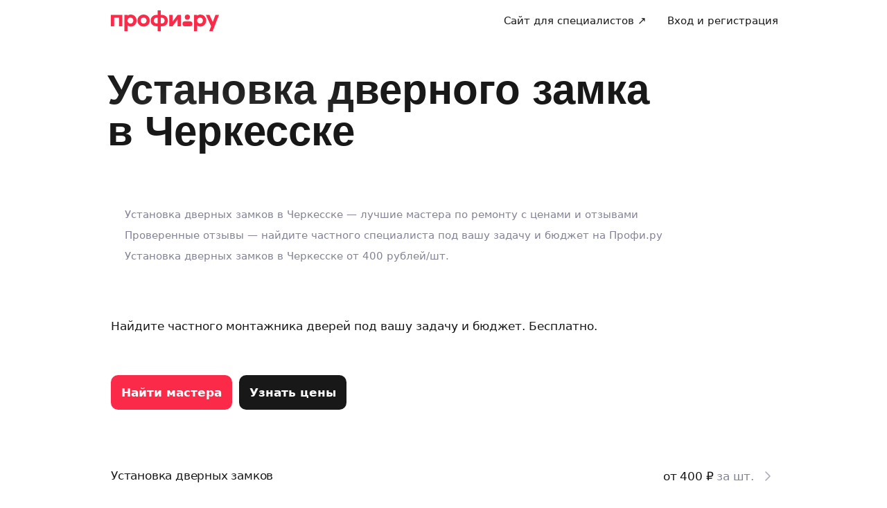

--- FILE ---
content_type: text/html; charset=utf-8
request_url: https://profi.ru/geo-krchvchrks/remont/dveri/ustanovka-furnitury-na-dver/ustanovka-dvernogo-zamka/
body_size: 53706
content:
<!DOCTYPE html><html lang="ru"><head><meta charSet="utf-8" data-next-head=""/><meta charSet="utf-8"/><meta name="viewport" content="width=device-width, initial-scale=1.0, maximum-scale=3.0, user-scalable=yes, viewport-fit=contain" data-next-head=""/><meta property="og:type" content="website" data-next-head=""/><link rel="preload" href="/_next/static/media/logo_red.0734934e.svg" as="image" data-next-head=""/><title data-next-head="">Установка дверных замков 🛠 в Черкесске -  лучшие мастера по ремонту, цены, отзывы на Профи.ру</title><meta name="description" content="Услуги монтажников дверей в Черкесске ⭐ от 400 рублей/шт.. ✅ Все отзывы проверены. ✅ На рынке с 2014 года. ✅ 900 видов услуг. ✅ Качественно, договор и гарантия. 

✅ Дела исполняются с Профи.ру!" data-next-head=""/><meta name="keywords" content="Установка дверного замка" data-next-head=""/><meta name="news_keywords" content="Установка дверного замка" data-next-head=""/><meta name="theme-color" content="#fafafa" data-next-head=""/><link rel="canonical" href="https://profi.ru/geo-krchvchrks/remont/dveri/ustanovka-furnitury-na-dver/ustanovka-dvernogo-zamka/" data-next-head=""/><meta name="twitter:card" content="summary_large_image" data-next-head=""/><meta property="og:image:width" content="1200" data-next-head=""/><meta property="og:image:height" content="630" data-next-head=""/><meta property="og:image" content="https://profi.ru/og-image?token=eyJhbGciOiJIUzI1NiIsInR5cCI6IkpXVCJ9.eyJ0aXRsZSI6ItCj0YHRgtCw0L3QvtCy0LrQsCDQtNCy0LXRgNC90YvRhSDQt9Cw0LzQutC-0LIiLCJsb2NhdGlvbiI6ItCa0LDRgNCw0YfQsNC10LLQvi3Qp9C10YDQutC10YHQuNGPIiwidHlwZSI6ImxhbmRpbmciLCJpYXQiOjE3Njg2NDIzNDZ9.gfatjUI-yrj0X0CUJ6o-okMhoA2KPwkNYXhJn0E5e8k" data-next-head=""/><meta property="og:site_name" content="Profi.ru" data-next-head=""/><meta property="og:locale" content="ru_RU" data-next-head=""/><meta property="og:title" content="Лучшие мастера по ремонту в Черкесске" data-next-head=""/><meta property="og:description" content="Услуги монтажников дверей в Черкесске от 400 руб." data-next-head=""/><meta property="og:url" content="https://profi.ru/geo-krchvchrks/remont/dveri/ustanovka-furnitury-na-dver/ustanovka-dvernogo-zamka/" data-next-head=""/><meta property="vk:image" content="https://profi.ru/og-image?token=eyJhbGciOiJIUzI1NiIsInR5cCI6IkpXVCJ9.eyJ0aXRsZSI6ItCj0YHRgtCw0L3QvtCy0LrQsCDQtNCy0LXRgNC90YvRhSDQt9Cw0LzQutC-0LIiLCJsb2NhdGlvbiI6ItCa0LDRgNCw0YfQsNC10LLQvi3Qp9C10YDQutC10YHQuNGPIiwidHlwZSI6ImxhbmRpbmciLCJpYXQiOjE3Njg2NDIzNDZ9.gfatjUI-yrj0X0CUJ6o-okMhoA2KPwkNYXhJn0E5e8k" data-next-head=""/><meta property="twitter:image" content="https://profi.ru/og-image?token=eyJhbGciOiJIUzI1NiIsInR5cCI6IkpXVCJ9.eyJ0aXRsZSI6ItCj0YHRgtCw0L3QvtCy0LrQsCDQtNCy0LXRgNC90YvRhSDQt9Cw0LzQutC-0LIiLCJsb2NhdGlvbiI6ItCa0LDRgNCw0YfQsNC10LLQvi3Qp9C10YDQutC10YHQuNGPIiwidHlwZSI6ImxhbmRpbmciLCJpYXQiOjE3Njg2NDIzNDZ9.gfatjUI-yrj0X0CUJ6o-okMhoA2KPwkNYXhJn0E5e8k" data-next-head=""/><link rel="alternate" href="https://profi.ru/geo-krchvchrks/remont/dveri/ustanovka-furnitury-na-dver/ustanovka-dvernogo-zamka/" hrefLang="ru-ru" data-next-head=""/><meta http-equiv="X-UA-Compatible" content="IE=edge"/><meta http-equiv="Content-Language" content="ru_RU"/><meta name="apple-mobile-web-app-capable" content="no"/><meta name="format-detection" content="telephone=no"/><meta name="google" content="notranslate"/><link rel="icon" href="/profiru-favicon-16x16.ico?v=2" type="image/x-icon" sizes="16x16"/><link rel="icon" href="/profiru-favicon-32x32.ico?v=2" type="image/x-icon" sizes="32x32"/><link rel="apple-touch-icon-precomposed" sizes="152x152" href="/apple-touch-icon-152x152-red-precomposed.png"/><link rel="apple-touch-icon-precomposed" sizes="144x144" href="/apple-touch-icon-144x144-red-precomposed.png"/><link rel="apple-touch-icon-precomposed" sizes="120x120" href="/apple-touch-icon-120x120-red-precomposed.png"/><link rel="apple-touch-icon-precomposed" sizes="114x114" href="/apple-touch-icon-114x114-red-precomposed.png"/><link rel="apple-touch-icon-precomposed" sizes="76x76" href="/apple-touch-icon-76x76-red-precomposed.png"/><link rel="apple-touch-icon-precomposed" sizes="72x72" href="/apple-touch-icon-72x72-red-precomposed.png"/><link rel="apple-touch-icon-precomposed" href="/apple-touch-icon-red-precomposed.png"/><meta property="og:type" content="website"/><link rel="preload" href="/_next/static/css/9d31c595af80f6b3.css" as="style"/><link rel="preload" href="/_next/static/css/767f670ca3c5149d.css" as="style"/><link rel="preload" href="/_next/static/css/a13a2af792a09868.css" as="style"/><link rel="preload" href="/_next/static/css/f158618f34f30c41.css" as="style"/><link rel="preload" href="/_next/static/css/2bef0576f84630a8.css" as="style"/><style id="critical-css">@font-face{font-family:Roboto;font-style:normal;font-weight:400;src:url('//cdn.profi.ru/profi-front-web/fonts/roboto/roboto-v27-latin-400.eot');src:local('Roboto'),local('Roboto-Regular'),url('//cdn.profi.ru/profi-front-web/fonts/roboto/roboto-v27-latin-400.eot?#iefix') format('embedded-opentype'),url('//cdn.profi.ru/profi-front-web/fonts/roboto/roboto-v27-latin-400.woff2') format('woff2'),url('//cdn.profi.ru/profi-front-web/fonts/roboto/roboto-v27-latin-400.woff') format('woff'),url('//cdn.profi.ru/profi-front-web/fonts/roboto/roboto-v27-latin-400.ttf') format('truetype');unicode-range:U+0000-00FF,U+0131,U+0152-0153,U+02BB-02BC,U+02C6,U+02DA,U+02DC,U+2000-206F,U+2074,U+20AC,U+2122,U+2191,U+2193,U+2212,U+2215,U+FEFF,U+FFFD}@font-face{font-family:Roboto;font-style:normal;font-weight:400;src:url('//cdn.profi.ru/profi-front-web/fonts/roboto/roboto-v27-cyryllic-400.eot');src:local('Roboto'),local('Roboto-Regular'),url('//cdn.profi.ru/profi-front-web/fonts/roboto/roboto-v27-cyryllic-400.eot?#iefix') format('embedded-opentype'),url('//cdn.profi.ru/profi-front-web/fonts/roboto/roboto-v27-cyryllic-400.woff2') format('woff2'),url('//cdn.profi.ru/profi-front-web/fonts/roboto/roboto-v27-cyryllic-400.woff') format('woff'),url('//cdn.profi.ru/profi-front-web/fonts/roboto/roboto-v27-cyryllic-400.ttf') format('truetype');unicode-range:U+0400-045F,U+0490-0491,U+04B0-04B1,U+2116}@font-face{font-family:Roboto;font-style:normal;font-weight:600;src:url('//cdn.profi.ru/profi-front-web/fonts/roboto/roboto-v27-latin-500.eot');src:local('Roboto Medium'),local('Roboto-Medium'),url('//cdn.profi.ru/profi-front-web/fonts/roboto/roboto-v27-latin-500.eot?#iefix') format('embedded-opentype'),url('//cdn.profi.ru/profi-front-web/fonts/roboto/roboto-v27-latin-500.woff2') format('woff2'),url('//cdn.profi.ru/profi-front-web/fonts/roboto/roboto-v27-latin-500.woff') format('woff'),url('//cdn.profi.ru/profi-front-web/fonts/roboto/roboto-v27-latin-500.ttf') format('truetype');unicode-range:U+0000-00FF,U+0131,U+0152-0153,U+02BB-02BC,U+02C6,U+02DA,U+02DC,U+2000-206F,U+2074,U+20AC,U+2122,U+2191,U+2193,U+2212,U+2215,U+FEFF,U+FFFD}@font-face{font-family:Roboto;font-style:normal;font-weight:600;src:url('//cdn.profi.ru/profi-front-web/fonts/roboto/roboto-v27-cyryllic-500.eot');src:local('Roboto Medium'),local('Roboto-Medium'),url('//cdn.profi.ru/profi-front-web/fonts/roboto/roboto-v27-cyryllic-500.eot?#iefix') format('embedded-opentype'),url('//cdn.profi.ru/profi-front-web/fonts/roboto/roboto-v27-cyryllic-500.woff2') format('woff2'),url('//cdn.profi.ru/profi-front-web/fonts/roboto/roboto-v27-cyryllic-500.woff') format('woff'),url('//cdn.profi.ru/profi-front-web/fonts/roboto/roboto-v27-cyryllic-500.ttf') format('truetype');unicode-range:U+0400-045F,U+0490-0491,U+04B0-04B1,U+2116}@font-face{font-family:Roboto;font-style:normal;font-weight:700;src:url('//cdn.profi.ru/profi-front-web/fonts/roboto/roboto-v27-latin-700.eot');src:local('Roboto Bold'),local('Roboto-Bold'),url('//cdn.profi.ru/profi-front-web/fonts/roboto/roboto-v27-latin-700.eot?#iefix') format('embedded-opentype'),url('//cdn.profi.ru/profi-front-web/fonts/roboto/roboto-v27-latin-700.woff2') format('woff2'),url('//cdn.profi.ru/profi-front-web/fonts/roboto/roboto-v27-latin-700.woff') format('woff'),url('//cdn.profi.ru/profi-front-web/fonts/roboto/roboto-v27-latin-700.ttf') format('truetype');unicode-range:U+0000-00FF,U+0131,U+0152-0153,U+02BB-02BC,U+02C6,U+02DA,U+02DC,U+2000-206F,U+2074,U+20AC,U+2122,U+2191,U+2193,U+2212,U+2215,U+FEFF,U+FFFD}@font-face{font-family:Roboto;font-style:normal;font-weight:700;src:url('//cdn.profi.ru/profi-front-web/fonts/roboto/roboto-v27-cyryllic-700.eot');src:local('Roboto Bold'),local('Roboto-Bold'),url('//cdn.profi.ru/profi-front-web/fonts/roboto/roboto-v27-cyryllic-700.eot?#iefix') format('embedded-opentype'),url('//cdn.profi.ru/profi-front-web/fonts/roboto/roboto-v27-cyryllic-700.woff2') format('woff2'),url('//cdn.profi.ru/profi-front-web/fonts/roboto/roboto-v27-cyryllic-700.woff') format('woff'),url('//cdn.profi.ru/profi-front-web/fonts/roboto/roboto-v27-cyryllic-700.ttf') format('truetype');unicode-range:U+0400-045F,U+0490-0491,U+04B0-04B1,U+2116}@font-face{font-family:ONY-FORM;font-style:normal;font-weight:400;src:url('//cdn.profi.ru/profi-front-web/fonts/ONY_FORM/ONY-FORM-New-Regular.woff2') format('woff2'),url('//cdn.profi.ru/profi-front-web/fonts/ONY_FORM/ONY-FORM-New-Regular.woff') format('woff')}@font-face{font-family:ONY-FORM;font-style:normal;font-weight:600;src:url('//cdn.profi.ru/profi-front-web/fonts/ONY_FORM/ONY-FORM-New-Medium.woff2') format('woff2'),url('//cdn.profi.ru/profi-front-web/fonts/ONY_FORM/ONY-FORM-New-Medium.woff') format('woff')}:root{--container-desktop-reset:-30px;--container-desktop-offset:30px;--container-mobile-reset:-20px;--container-mobile-offset:20px}body{background:var(--uikit-color-backgroundPrimary);color:var(--uikit-color-textPrimary);font-family:var(--uikit-font-fontFamily);font-size:var(--uikit-font-bodyM-fontSize);-webkit-font-smoothing:antialiased;line-height:1.33;-webkit-overflow-scrolling:touch;-webkit-tap-highlight-color:transparent;text-rendering:optimizespeed}body,html{width:100%;height:100%}#__next{display:flex;min-height:100%;flex-direction:column}body[data-fullscreen-profile]{overflow-y:hidden!important}ol,ul{padding:0;list-style:none}blockquote,body,dd,dl,figcaption,figure,h1,h2,h3,h4,h5,h6,li,ol,p,ul{margin:0}button,input,select,textarea{font-family:var(--ui-font-family)}@media (prefers-reduced-motion:reduce){*{animation-duration:0s!important;animation-iteration-count:1!important;scroll-behavior:auto!important;transition-duration:0s!important}}.ui_2SXfw{color:#181818;color:var(--ui-color-text)}.ui_1pcoM{color:#838398;color:var(--ui-color-text-muted)}.ui_2nG75{color:#c9c9dd;color:var(--ui-color-text-disabled)}.ui_t3Fl-{color:#fff;color:var(--ui-color-primaryInverse)}.ui_1aPku,.ui_UlWF3{text-align:center}.ui_2K0mm{border-radius:4px;min-height:1rem;color:transparent}.ui_3lNQq{font-family:ONY-FORM,-apple-system,BlinkMacSystemFont,Roboto,Arial,sans-serif;font-family:var(--ui-font-family-secondary);font-size:32px;font-size:var(--ui-text-size-3xl-laptop);line-height:40px;line-height:var(--ui-text-lineHeight-3xl-laptop)}@media (min-width:1024px){.ui_3lNQq{font-size:40px;font-size:var(--ui-text-size-3xl-desktop);line-height:44px;line-height:var(--ui-text-lineHeight-3xl-desktop)}}.ui_3PGJ5{font-family:ONY-FORM,-apple-system,BlinkMacSystemFont,Roboto,Arial,sans-serif;font-family:var(--ui-font-family-secondary);font-size:40px;font-size:var(--ui-text-size-4xl-laptop);line-height:44px;line-height:var(--ui-text-lineHeight-4xl-laptop)}@media (min-width:1024px){.ui_3PGJ5{font-size:60px;font-size:var(--ui-text-size-4xl-desktop);line-height:60px;line-height:var(--ui-text-lineHeight-4xl-desktop)}}.ui_9c6iR{font-family:ONY-FORM,-apple-system,BlinkMacSystemFont,Roboto,Arial,sans-serif;font-family:var(--ui-font-family-secondary);font-size:60px;font-size:var(--ui-text-size-5xl-laptop);line-height:60px;line-height:var(--ui-text-lineHeight-5xl-laptop)}@media (min-width:1024px){.ui_9c6iR{font-size:80px;font-size:var(--ui-text-size-5xl-desktop);line-height:80px;line-height:var(--ui-text-lineHeight-5xl-desktop);letter-spacing:-2px;letter-spacing:var(--ui-text-letterSpacing-5xl-desktop)}}.ui_1iXtc{position:relative;flex-shrink:0}.ui_13AKO{width:100%;height:100%;overflow:hidden;display:flex;justify-content:center;align-items:center}.ui_1q2aA{background:#eff1f8;background:var(--ui-color-light)}.ui_2-COb{width:100%;height:100%;object-fit:cover;object-position:top}.ui_LqpiJ{position:absolute;right:0;bottom:0;border:2px solid #fff;width:.25em;height:.25em;border-radius:50%;background:#1bb577;background:var(--ui-color-success);-webkit-transform:translate(.25em,.25em);transform:translate(.25em,.25em)}.ui_4LhNz{width:1.8em;height:1.8em}.ui_4LhNz .ui_13AKO{border-radius:50%}.ui_4LhNz .ui_LqpiJ{right:12%;bottom:12%}.ui_j6qVY{width:2.222em;height:2.888em}.ui_j6qVY .ui_13AKO{border-radius:8px;border-radius:var(--ui-border-radius-s)}.ui_j6qVY .ui_LqpiJ{right:5%;bottom:5%}.ui_3YUp5{width:90px;height:120px}.ui_3aCMg{width:120px;height:160px}.ui_4LhNz.ui_3YUp5{height:90px}.ui_Kv-Kl{margin:0 auto;padding:0 20px;box-sizing:border-box}@media (min-width:732px){.ui_Kv-Kl{max-width:1020px;padding:0 30px}}@media (min-width:1281px){.ui_Kv-Kl{max-width:1200px}}.ui_1q6sj{margin:0 -10px;display:flex;flex-wrap:wrap;box-sizing:border-box}@media (min-width:732px){.ui_1q6sj{margin:0 -30px}}.ui_1liXe{padding:0 10px;flex:1 0 0%;box-sizing:border-box}.ui_2RA0g{flex:0 0 auto;width:8.3333333333%}.ui_39-xl{margin-left:8.3333333333%}.ui_uG-cG{flex:0 0 auto;width:16.6666666667%}.ui_1UAXC{margin-left:16.6666666667%}.ui_3FJ0s{flex:0 0 auto;width:25%}.ui_mwOq9{margin-left:25%}.ui_2wcOv{flex:0 0 auto;width:33.3333333333%}.ui_2uxGb{margin-left:33.3333333333%}.ui_1Ybke{flex:0 0 auto;width:41.6666666667%}.ui_2KfqY{margin-left:41.6666666667%}.ui_2SJG6{flex:0 0 auto;width:50%}.ui_h4DID{margin-left:50%}.ui_1BKvT{flex:0 0 auto;width:58.3333333333%}.ui_1kKLf{margin-left:58.3333333333%}.ui_2BO_3{flex:0 0 auto;width:66.6666666667%}.ui_Acmna{margin-left:66.6666666667%}.ui_3mEDq{flex:0 0 auto;width:75%}.ui_pDNAq{margin-left:75%}.ui_3P_kt{flex:0 0 auto;width:83.3333333333%}.ui_2T2BY{margin-left:83.3333333333%}.ui_1ake-{flex:0 0 auto;width:91.6666666667%}.ui_3uycp{margin-left:91.6666666667%}.ui_31jh7{flex:0 0 auto;width:100%}.ui_hR7B_{margin-left:100%}@media (min-width:732px){.ui_1liXe{padding:0 30px}.ui_3wTMU{flex:0 0 auto;width:8.3333333333%}.ui_1EB6y{margin-left:8.3333333333%}.ui_1Ys0A{flex:0 0 auto;width:16.6666666667%}.ui_Hfm22{margin-left:16.6666666667%}.ui_1wfQq{flex:0 0 auto;width:25%}.ui_2yiAw{margin-left:25%}.ui_Xn2QY{flex:0 0 auto;width:33.3333333333%}.ui_2HlyD{margin-left:33.3333333333%}.ui_3zE_e{flex:0 0 auto;width:41.6666666667%}.ui_1DJGi{margin-left:41.6666666667%}.ui_1mFq_{flex:0 0 auto;width:50%}.ui_3tUbf{margin-left:50%}.ui_3YQny{flex:0 0 auto;width:58.3333333333%}.ui_1gOO4{margin-left:58.3333333333%}.ui_Tlfx3{flex:0 0 auto;width:66.6666666667%}.ui_2-DhM{margin-left:66.6666666667%}.ui_lI3Cv{flex:0 0 auto;width:75%}.ui_21j0J{margin-left:75%}.ui_H4_3u{flex:0 0 auto;width:83.3333333333%}.ui_2Z1eM{margin-left:83.3333333333%}.ui_1SvZo{flex:0 0 auto;width:91.6666666667%}.ui_3a09q{margin-left:91.6666666667%}.ui_3YbMk{flex:0 0 auto;width:100%}.ui_1oFY1{margin-left:100%}}@media (min-width:1024px){.ui_3FlYJ{flex:0 0 auto;width:8.3333333333%}.ui_BzTQ2{margin-left:8.3333333333%}.ui_1k4rk{flex:0 0 auto;width:16.6666666667%}.ui_HLNFN{margin-left:16.6666666667%}.ui_1726q{flex:0 0 auto;width:25%}.ui_22Ear{margin-left:25%}.ui_3YM_t{flex:0 0 auto;width:33.3333333333%}.ui_22S93{margin-left:33.3333333333%}.ui_1eyul{flex:0 0 auto;width:41.6666666667%}.ui_OUzMv{margin-left:41.6666666667%}.ui_6Bn9V{flex:0 0 auto;width:50%}.ui_2A7Dk{margin-left:50%}.ui_1kJL1{flex:0 0 auto;width:58.3333333333%}.ui_2FRY2{margin-left:58.3333333333%}.ui_1-hwM{flex:0 0 auto;width:66.6666666667%}.ui_2H0-H{margin-left:66.6666666667%}.ui_M75J_{flex:0 0 auto;width:75%}.ui_35Aao{margin-left:75%}.ui_26v5V{flex:0 0 auto;width:83.3333333333%}.ui_TROnX{margin-left:83.3333333333%}.ui_1isY3{flex:0 0 auto;width:91.6666666667%}.ui_3csVP{margin-left:91.6666666667%}.ui_2hN2r{flex:0 0 auto;width:100%}.ui_3LtDb{margin-left:100%}}@media (min-width:1280px){.ui_1WBEz{flex:0 0 auto;width:8.3333333333%}.ui_2qTuH{margin-left:8.3333333333%}.ui_q6hyH{flex:0 0 auto;width:16.6666666667%}.ui_10Pt6{margin-left:16.6666666667%}.ui_3siqY{flex:0 0 auto;width:25%}.ui_gkw9Q{margin-left:25%}.ui_2cwqa{flex:0 0 auto;width:33.3333333333%}.ui_1EGYE{margin-left:33.3333333333%}.ui_15-NW{flex:0 0 auto;width:41.6666666667%}.ui_o9Bac{margin-left:41.6666666667%}.ui_30JOP{flex:0 0 auto;width:50%}.ui_o73Aa{margin-left:50%}.ui_2q_dn{flex:0 0 auto;width:58.3333333333%}.ui_1KVTg{margin-left:58.3333333333%}.ui_3Ky-N{flex:0 0 auto;width:66.6666666667%}.ui_3lFbI{margin-left:66.6666666667%}.ui_3D3LI{flex:0 0 auto;width:75%}.ui_2dq2v{margin-left:75%}.ui_1icgP{flex:0 0 auto;width:83.3333333333%}.ui_242VF{margin-left:83.3333333333%}.ui_xzIHf{flex:0 0 auto;width:91.6666666667%}.ui_Fa2Fk{margin-left:91.6666666667%}.ui_3s6k5{flex:0 0 auto;width:100%}.ui_20Ub-{margin-left:100%}}.ui_2QW3c{font:inherit;position:relative;border:none;font-weight:600;border-radius:.6em;line-height:1em;cursor:pointer;display:inline-flex;justify-content:center;align-items:center;outline:0;text-decoration:none}.ui_2QW3c[disabled]{cursor:default}.ui_2QW3c:active:not([disabled]){opacity:.85}.ui_2QW3c.ui__sBR4{border-radius:50%;justify-content:center;align-items:center;min-height:0;padding:0}.ui_2QW3c.ui__sBR4 .ui_3vUWP{display:inline-flex}.ui_3vUWP{display:flex;text-align:left;flex-grow:1}.ui_3lsDn,.ui_3vUWP{justify-content:center}.ui_3lsDn{flex-shrink:0;display:inline-flex;align-items:center}.ui_C-Tod{margin-right:.3em}.ui_2Abw3{background-color:#fa2a48;background-color:var(--ui-color-primary)}.ui_2Abw3,.ui_2Abw3:hover:not([disabled]){color:#fff;color:var(--ui-color-primaryInverse)}.ui_2Abw3:hover:not([disabled]){background-color:#e2223d;background-color:var(--ui-color-primaryState)}.ui_2Abw3[disabled]{color:#ff9099;color:var(--ui-color-primaryInverseState)}.ui_2vz2O{background-color:#181818;background-color:var(--ui-color-secondary)}.ui_2vz2O,.ui_2vz2O:hover:not([disabled]){color:#fff;color:var(--ui-color-secondaryInverse)}.ui_2vz2O:hover:not([disabled]){background-color:#3b3b3b;background-color:var(--ui-color-secondaryState)}.ui_2vz2O[disabled]{color:#666;color:var(--ui-color-secondaryInverseState)}.ui_2VriV{background-color:#eff1f8;background-color:var(--ui-color-light)}.ui_2VriV,.ui_2VriV:hover:not([disabled]){color:#181818;color:var(--ui-color-lightInverse)}.ui_2VriV:hover:not([disabled]){background-color:#e7e9f4;background-color:var(--ui-color-lightState)}.ui_2VriV[disabled]{color:#838398;color:var(--ui-color-lightInverseState)}.ui_7LGOn{background-color:#fff;background-color:var(--ui-color-primaryInverse);box-shadow:0 5px 30px 0 rgba(0,0,0,.15)}.ui_7LGOn,.ui_7LGOn:hover:not([disabled]){color:#181818;color:var(--ui-color-lightInverse)}.ui_7LGOn:hover:not([disabled]){box-shadow:0 2px 20px 0 rgba(0,0,0,.25)}.ui_7LGOn[disabled]{box-shadow:none;color:#838398;color:var(--ui-color-lightInverseState)}.ui_1MjKu{background-color:transparent}.ui_1MjKu,.ui_1MjKu:hover:not([disabled]){color:#181818;color:var(--ui-color-lightInverse)}.ui_1MjKu:hover:not([disabled]){background-color:#eff1f8;background-color:var(--ui-color-light)}.ui_1MjKu[disabled]{color:#838398;color:var(--ui-color-lightInverseState)}.ui_TnTwL{background-color:var(--ui-color-facebook);color:#fff}.ui_TnTwL:hover:not([disabled]){color:#fff;background-color:var(--ui-color-fb-hover)}.ui_TnTwL:active:not([disabled]){background-color:var(--ui-color-fb-active)}.ui_1YROP{background-color:#fc0;background-color:var(--ui-color-ya)}.ui_1YROP,.ui_1YROP:hover:not([disabled]){color:#000}.ui_1L6DH{background-color:#2787f5;background-color:var(--ui-color-vk);color:#fff}.ui_1L6DH:hover:not([disabled]){color:#fff;background-color:var(--ui-color-vk-hover)}.ui_1L6DH:active:not([disabled]){background-color:var(--ui-color-vk-active)}.ui_3Yi-C{padding:0 15px;min-height:35px;font-size:13px;font-size:var(--ui-text-size-s)}.ui_3Yi-C.ui__sBR4{width:30px;height:30px;font-size:16px}.ui_3aY4S{padding:0 15px;min-height:40px;font-size:15px;font-size:var(--ui-text-size-m)}.ui_3aY4S.ui__sBR4{width:40px;height:40px;font-size:20px}.ui__HiyL{padding:0 15px;min-height:50px;font-size:17px;font-size:var(--ui-text-size-l)}.ui__HiyL.ui__sBR4{width:50px;height:50px;font-size:22px}.ui__sBR4{border-radius:50px}.ui_2QS_i{width:100%;display:flex;box-sizing:border-box}.ui_1HJJN,.ui_2-Fsq{display:inline-flex;flex-shrink:0}.ui_1HJJN{padding-right:7px}.ui_2-Fsq{padding-left:7px}.ui_2m_jv{color:#181818;color:var(--ui-color-link);text-decoration:none;background:0 0;padding:0;min-height:inherit}.ui_2m_jv.ui_JPWCL{line-height:1.33em;border-radius:0;box-shadow:inset 0 -1px 0 #d9d9d9;box-shadow:var(--ui-link-shadow)}.ui_2m_jv.ui_JPWCL:hover{box-shadow:inset 0 -1px 0 rgba(224,25,53,.3);box-shadow:var(--ui-link-shadowState)}.ui_2m_jv[disabled]{color:#838398;color:var(--ui-color-lightInverseState)}.ui_2m_jv:hover{color:#fa2a48;color:var(--ui-color-primary)}.ui_3vOd5{font-weight:400}.ui_Iolb_{background-color:transparent;color:transparent}.ui_Iolb_.ui_3vUWP{border-radius:4px}.ui_Iolb_:hover:not([disabled]){color:transparent;background-color:transparent}.ui_RUI6k{cursor:default;pointer-events:none}.ui_RUI6k .ui_1HJJN,.ui_RUI6k .ui_2-Fsq,.ui_RUI6k .ui_3vUWP{opacity:0}.ui_12ZrK{position:absolute;top:50%;left:50%;-webkit-animation:ui_1izCw .8s linear infinite;animation:ui_1izCw .8s linear infinite;-webkit-transform:translate(-50%,-50%);transform:translate(-50%,-50%)}@-webkit-keyframes ui_1izCw{0%{-webkit-transform:translate(-50%,-50%) rotate(0);transform:translate(-50%,-50%) rotate(0)}to{-webkit-transform:translate(-50%,-50%) rotate(1turn);transform:translate(-50%,-50%) rotate(1turn)}}@keyframes ui_1izCw{0%{-webkit-transform:translate(-50%,-50%) rotate(0);transform:translate(-50%,-50%) rotate(0)}to{-webkit-transform:translate(-50%,-50%) rotate(1turn);transform:translate(-50%,-50%) rotate(1turn)}}.ui_31D0O{width:100%;min-width:250px;color:#181818;color:var(--ui-color-secondary);box-sizing:border-box}.ui_vTS0Y{display:flex;align-items:center;justify-content:space-between;font-size:17px;font-size:var(--ui-text-size-l);font-weight:600;line-height:22px;line-height:var(--ui-text-lineHeight-l)}.ui_7m8NV{flex-grow:1;padding:9px 10px}.ui_3or96{order:-1;text-align:left}.ui_1y2xL{text-align:center}.ui_1wqni{order:1;text-align:right}.ui_371fF{flex:none;font-size:17px;font-size:var(--ui-text-size-l)}.ui_3yBz0{visibility:hidden}.ui_4r-9x{width:100%;table-layout:fixed;border-collapse:collapse}.ui_PMKUb{position:relative;padding:3px 0 12px;font-size:13px;font-size:var(--ui-text-size-s);font-weight:600;line-height:16px;line-height:var(--ui-text-lineHeight-s)}.ui_PMKUb:after{content:"";position:absolute;bottom:1px;left:0;right:0;height:1px;background:#e8e8f4;background:var(--ui-border-color);opacity:.5}.ui_3f3AO{width:15%}.ui_3bPvt{padding:7px 0 9px;background:0 0;border-radius:8px;border-radius:var(--ui-border-radius-m);font-size:15px;font-size:var(--ui-text-size-m);line-height:20px;line-height:var(--ui-text-lineHeight-m);text-align:center;cursor:pointer;-webkit-user-select:none;-ms-user-select:none;user-select:none}.ui_3bPvt:hover:not(.ui_2oW8z){background:#eff1f8;background:var(--ui-color-light)}.ui_1Hx1M{font-weight:600}.ui_2oW8z{color:#838398;color:var(--ui-color-lightInverseState);cursor:default}.ui_ej7qc{background:#181818;background:var(--ui-color-secondary);color:#fff;color:var(--ui-color-secondaryInverse);font-weight:600}.ui_ej7qc:hover:not(.ui_2oW8z){background:#3b3b3b;background:var(--ui-color-secondaryState)}.ui_ej7qc.ui_2oW8z{color:#666;color:var(--ui-color-secondaryInverseState)}.ui_3Cs-h{display:flex;justify-content:space-between;flex-wrap:wrap}@media screen and (min-width:732px){.ui_3Cs-h{flex-wrap:nowrap}.ui_3QAaB{flex:1 1 auto}.ui_3QAaB:not(:last-of-type){margin-right:30px}}.ui_2yWhm{cursor:pointer}.ui_1Vx4e{opacity:0;visibility:hidden;position:absolute;pointer-events:none;z-index:100}.ui_1Vx4e.ui_2E6--{right:0}.ui_1Vx4e.ui_1pSl3,.ui_1Vx4e.ui_2E6--{top:100%;padding-top:5px;-webkit-transform:translate3d(0,10px,0);transform:translate3d(0,10px,0)}.ui_1Vx4e.ui_1pSl3{left:0}.ui_1Vx4e.ui_3OqQA{left:0}.ui_1Vx4e.ui_1QRZi,.ui_1Vx4e.ui_3OqQA{bottom:100%;padding-bottom:5px;-webkit-transform:translate3d(0,-10px,0);transform:translate3d(0,-10px,0)}.ui_1Vx4e.ui_1QRZi{right:0}.ui_1Vx4e.ui_3szt2{bottom:0;left:0;-webkit-transform:translate3d(0,10px,0);transform:translate3d(0,10px,0)}.ui_1Vx4e.ui_1HH81{-webkit-transform:translateZ(0);transform:translateZ(0);opacity:1;visibility:visible;pointer-events:auto}.ui_1ILNl{display:block;min-width:100%}.ui_1ZTCd{transition:opacity .15s,visibility .15s,-webkit-transform .15s;transition:transform .15s,opacity .15s,visibility .15s;transition:transform .15s,opacity .15s,visibility .15s,-webkit-transform .15s}.ui_2gTjQ{box-shadow:0 5px 30px rgba(0,0,0,.05);box-shadow:var(--ui-box-shadow);display:flex;justify-content:flex-start;flex-direction:column;background:#fff;background:var(--ui-bg-default);border-radius:12px;border-radius:var(--ui-border-radius-l);padding:5px;max-width:450px;min-width:300px}.ui_1Y17I{padding:0}.ui_tQIV6:before{left:50px}.ui_2O20K:before{right:50px}.ui_33HPb,.ui_Z643L{position:relative}.ui_Z643L{display:inline-flex;background:#eff1f8;background:var(--ui-color-light);border:1px solid transparent;color:#181818;color:var(--ui-color-lightInverse);box-sizing:border-box}.ui_1Pr0i{display:flex;justify-content:flex-start;flex-wrap:wrap;width:100%}.ui_Z643L:not(.ui_PGl8I):hover{background:#e7e9f4;background:var(--ui-color-lightState)}.ui_PGl8I{color:#c9c9dd;color:var(--ui-color-disabled)}.ui_kMDKc{border-color:#ffad0b;border-color:var(--ui-color-warning)}.ui_318XF{padding:8px 14px 9px;border-radius:8px;border-radius:var(--ui-border-radius-s);font-size:13px;font-size:var(--ui-text-size-s);font-weight:400;line-height:16px;line-height:var(--ui-text-lineHeight-s)}.ui_2rTnS{padding:8px 14px 10px;border-radius:8px;border-radius:var(--ui-border-radius-m);font-size:15px;font-size:var(--ui-text-size-m);font-weight:400;line-height:20px;line-height:var(--ui-text-lineHeight-m)}.ui_2XeA9{padding:6px 14px 10px}.ui_2XeA9,.ui_3nXFW{border-radius:12px;border-radius:var(--ui-border-radius-l)}.ui_3nXFW{padding:12px 14px 14px;font-size:17px;font-size:var(--ui-text-size-l);font-weight:400;line-height:22px;line-height:var(--ui-text-lineHeight-l)}.ui_1ME_V{padding:9px 14px 10px}.ui_3dBxZ{padding:18px 19px 19px;border-radius:12px;border-radius:var(--ui-border-radius-xl);font-size:22px;font-size:var(--ui-text-size-xl);font-weight:600;line-height:28px;line-height:var(--ui-text-lineHeight-xl)}.ui_dQatb{display:inline-flex;align-items:baseline;box-sizing:border-box;width:100%}.ui_2qhBo{position:relative;flex:auto;display:block;min-width:0;width:100%}.ui_2-v65{padding-top:17px}.ui_XdSOf{flex-wrap:wrap}.ui_197yH,.ui_2jU8E{display:inline-flex;flex-wrap:wrap;max-width:100%;height:100%;flex:none;line-height:inherit;white-space:nowrap;color:#838398;color:var(--ui-color-lightInverseState)}.ui_2jU8E{align-self:flex-start;margin-right:7px}.ui_2jU8E>svg{margin-top:3px}.ui_197yH{align-self:stretch;align-items:center;margin-left:7px}.ui_IaLFg{position:absolute;left:0;display:inline-block;width:100%;padding-bottom:1px;color:#838398;color:var(--ui-color-lightInverseState);font:inherit;white-space:nowrap;text-overflow:ellipsis;overflow:hidden;vertical-align:middle;-webkit-transform:translate3d(0,-8px,0);transform:translate3d(0,-8px,0);-webkit-transform-origin:0 0;transform-origin:0 0;transition-property:font-size,line-height,-webkit-transform;transition-property:font-size,line-height,transform;transition-property:font-size,line-height,transform,-webkit-transform;transition-duration:.1s;transition-timing-function:ease-in-out;will-change:font-size,line-height,transform;pointer-events:none}.ui_1YiIk{font-size:13px;line-height:17px;-webkit-transform:translate3d(0,-16px,0);transform:translate3d(0,-16px,0)}.ui_27dTD{margin:0;padding:0;background:0 0;border:0;outline:0;color:inherit;font:inherit;overflow:visible;width:100%;max-width:100%}.ui_27dTD::-webkit-inner-spin-button,.ui_27dTD::-webkit-outer-spin-button{-webkit-appearance:none;margin:0}.ui_27dTD[type=number]{-moz-appearance:textfield}.ui_27dTD::-webkit-input-placeholder{color:#838398;color:var(--ui-color-lightInverseState);font-weight:400;opacity:1}.ui_27dTD:-ms-input-placeholder{color:#838398;color:var(--ui-color-lightInverseState);font-weight:400;opacity:1}.ui_27dTD::placeholder{color:#838398;color:var(--ui-color-lightInverseState);font-weight:400;opacity:1}.ui_27dTD:disabled{-webkit-text-fill-color:#c9c9dd;-webkit-text-fill-color:var(--ui-color-disabled);opacity:1}.ui_4CxXL{margin:0;padding:0;background:0 0;border:0;outline:0;color:inherit;font:inherit;resize:none;overflow:auto;width:100%;max-width:100%;vertical-align:middle}.ui_4CxXL::-webkit-input-placeholder{color:#838398;color:var(--ui-color-lightInverseState);font-weight:400;opacity:1}.ui_4CxXL:-ms-input-placeholder{color:#838398;color:var(--ui-color-lightInverseState);font-weight:400;opacity:1}.ui_4CxXL::placeholder{color:#838398;color:var(--ui-color-lightInverseState);font-weight:400;opacity:1}.ui_4CxXL:disabled{-webkit-text-fill-color:#c9c9dd;-webkit-text-fill-color:var(--ui-color-disabled);opacity:1}.ui_H3t8P{position:relative;width:100%}.ui_dPZf2{position:relative;z-index:2}.ui_3_4Zb{position:absolute;top:0;bottom:0;left:0;right:0;z-index:1;display:flex;align-items:center}.ui_vLaDY{margin-right:4px;opacity:0;flex:0 1 auto;min-width:1px}.ui_12_XY{color:transparent}.ui_bUFe9{display:flex;justify-content:flex-start;align-items:center;height:100%}.ui_2gMND{margin:0 -2px 0 10px}.ui_2x406{left:15px;width:16px;height:11px;border-radius:2px;background:50% no-repeat transparent;background-image:url(https://cdn.profi.ru/profi-front-web/profi-design-system/bare-phone-input-flags.png);flex-shrink:0}.ui_2OMHN{background:linear-gradient(-180deg,#fff 33.3%,#1653ef 0,#1653ef 66.6%,#ee1b39 0)}.ui_3ZWhi{background:linear-gradient(-180deg,#005bbb,#005bbb 50%,#ffd500 0)}.ui_en81o{background-position:-16px 0}.ui_IYGp9{background-position:-32px 0}.ui_1b8rW{background-position:-48px 0}.ui_qKG-0{background-position:-96px 0}.ui_hCOT3{background-position:-112px 0}.ui_1bYpK{background-position:-144px 0}.ui_3iH6Q{background-position:-176px 0}.ui_2fYTc{background-position:-192px 0}.ui_1yzO4{background-position:-208px 0}.ui_3U1h7{background-position:-224px 0}.ui_2FswN{background-position:-240px 0}.ui_1dEOL{background-position:0 -11px}.ui_2Azj_{background-position:-16px -11px}.ui_3a4ri{background-position:-32px -11px}.ui_3-e9B{background-position:-64px -11px}.ui_2VJH3{background-position:-80px -11px}.ui_2ILCf{background-position:-144px -11px}.ui_3jtIq{background-position:-160px -11px}.ui_3DTub{background-position:-176px -11px}.ui_U-U3L{background-position:-192px -11px}.ui_eRyck{background-position:-240px -11px}.ui_3jbFS{background-position:0 -22px}.ui_UGJpc{background-position:-16px -22px}.ui_23cl7{background-position:-80px -22px}.ui_8kmVH{background-position:-128px -22px}.ui_1UXif{background-position:-160px -22px}.ui_2jyNN{background-position:-176px -22px}.ui_2DIe_{background-position:-208px -22px}.ui_128vY{background-position:0 -33px}.ui_3xFfm{background-position:-16px -33px}.ui_3r-HP{background-position:-32px -33px}.ui_1Ky0B{background-position:-64px -33px}.ui_2vr-F{background-position:-80px -33px}.ui_8hg48{background-position:-96px -33px}.ui_1_ICM{background-position:-128px -33px}.ui_17q2L{background-position:-144px -33px}.ui_26hZS{background-position:-160px -33px}.ui_3ANmK{background-position:-192px -33px}.ui_tgqUE{background-position:-224px -33px}.ui_yVemn{background-position:-240px -33px}.ui_2KPfL,.ui_2SH6J,.ui_2UBl5{background-position:-48px -44px}.ui_21VHx{background-position:-80px -44px}.ui_2eCHD{background-position:-96px -44px}.ui_Le9no{background-position:-112px -44px}.ui_2d5Nc{background-position:-128px -44px}.ui_3R3-Z{background-position:-224px -44px}.ui_1VVKd{background-position:0 -55px}.ui_35UeV{background-position:-16px -55px}.ui_huszI{background-position:-32px -55px}.ui_1JZJx{background-position:-80px -55px}.ui_1CnsJ{background-position:-96px -55px}.ui_1wPLu{background-position:-112px -55px}.ui_1F95_{background-position:-128px -55px}.ui_P9825{background-position:-144px -55px}.ui_3FwlV{background-position:-160px -55px}.ui_dsP3l{background-position:-176px -55px}.ui_34Jzk{background-position:-192px -55px}.ui_1fzBA{background-position:-208px -55px}.ui_gmldl{background-position:-224px -55px}.ui_3FCxS{background-position:-240px -55px}.ui_2LAYF{background-position:0 -66px}.ui_AEYb5{background-position:-16px -66px}.ui_2VKPT{background-position:-32px -66px}.ui_15oDN{background-position:-48px -66px}.ui_251QA{background-position:-64px -66px}.ui_swUvg{background-position:-80px -66px}.ui_nOJjF{background-position:-112px -66px}.ui_fw2yu{background-position:-128px -66px}.ui_3EjK-{background-position:-128px -154px}.ui_2wJLB{background-position:-208px -66px}.ui_1fgcT{background-position:-224px -66px}.ui_3AZ_I{background-position:-240px -66px}.ui_1T-u-{background-position:0 -77px}.ui_3eFq6{background-position:-16px -77px}.ui_2-ih7{background-position:-32px -77px}.ui_2MfMR{background-position:-64px -77px}.ui_3thMI{background-position:-80px -77px}.ui_2i0R9{background-position:-128px -77px}.ui_1TTjy{background-position:-144px -77px}.ui_1EgGz{background-position:-160px -77px}.ui_29Sjh{background-position:-208px -77px}.ui_12UNz{background-position:-224px -77px}.ui_1EAIu{background-position:-112px -154px;height:12px}.ui_25bIZ{background-position:-16px -88px}.ui_30Zif{background-position:-32px -88px}.ui_1eBdG{background-position:-64px -88px}.ui_1b1Ze{background-position:-80px -88px}.ui_3-KHO{background-position:-96px -88px}.ui_2RaB5{background-position:-176px -88px}.ui_2q22B{background-position:-208px -88px}.ui_TTenA{background-position:-240px -88px}.ui_aWA_P{background-position:0 -99px}.ui_jHp7R{background-position:-112px -99px}.ui_2Wlh-,.ui_azYU7{background-position:-128px -99px}.ui_q9C6Z{background-position:-144px -99px}.ui_Flpfu{background-position:-160px -99px}.ui_2b5a7{background-position:-208px -99px}.ui_GiV37{background-position:-224px -99px}.ui_1fux6{background-position:-240px -99px}.ui_HgMRd{background-position:0 -110px}.ui_4eYy0{background-position:-16px -110px}.ui_2nnno{background-position:-48px -110px}.ui_34WvF{background-position:-64px -110px}.ui_2dWhW{background-position:-80px -110px}.ui_h8_4j{background-position:-112px -110px}.ui_15n3F{background-position:-128px -110px}.ui_1iflF{background-position:-144px -110px}.ui_2Gzvu{background-position:-176px -110px}.ui_2Yl4d{background-position:-192px -110px}.ui_3NwGB{background-position:-224px -110px}.ui_VHcEL{background-position:-240px -110px}.ui_2x1H8{background-position:-32px -121px}.ui_CqiYi{background-position:-48px -121px}.ui_udOOJ{background-position:-96px -121px}.ui_1PA6J{background-position:-112px -121px}.ui_1RlBg{background-position:-144px -121px}.ui_HaWXX{background-position:-160px -121px}.ui_167BX{background-position:-192px -121px}.ui_2Mj9f{background-position:-240px -121px}.ui_3ftqC{background-position:-32px -132px}.ui_-tjKW{background-position:-64px -132px}.ui_3k6TX{background-position:-144px -132px}.ui_kYy0f{background-position:-160px -132px}.ui_moqGY{background-position:-208px -132px}.ui_1wnyq{background-position:0 -143px}.ui_fxq16{background-position:-48px -143px}.ui_19uFz{background-position:-112px -143px}.ui_3Ugfl{background-position:-128px -143px}.ui_2fCYF{background-position:-144px -143px}.ui_nXZRt{background-position:-160px -143px}.ui_2ax04{background-position:-192px -143px}.ui_QnUyn{background-position:-240px -143px}.ui_1hrVD{display:inline-flex;cursor:pointer;-webkit-user-select:none;-ms-user-select:none;user-select:none}.ui_3DQw_{display:flex;flex-shrink:0;align-items:center;justify-content:center;color:transparent;background-color:#eff1f8;background-color:var(--ui-color-light);transition:background-color .3s;box-sizing:border-box}.ui_2coIT{width:15px;width:var(--ui-text-size-m);height:15px;height:var(--ui-text-size-m);border-radius:3.21429px;font-size:9px}.ui_2ClJz{width:17px;width:var(--ui-text-size-l);height:17px;height:var(--ui-text-size-l);border-radius:4px;font-size:12px;font-size:var(--ui-text-size-xs)}.ui_1yp0o{width:22px;width:var(--ui-text-size-xl);height:22px;height:var(--ui-text-size-xl);border-radius:5px;font-size:15px;font-size:var(--ui-text-size-m)}.ui_1-zh8{width:28px;width:var(--ui-text-size-xxl);height:28px;height:var(--ui-text-size-xxl);border-radius:6px;font-size:17px;font-size:var(--ui-text-size-l);padding:2px 0 0 2px}.ui_2pGWh{border-radius:50%}.ui_2pGWh.ui_2coIT{font-size:3px}.ui_2pGWh.ui_2ClJz{font-size:5px}.ui_2pGWh.ui_1yp0o{font-size:6px}.ui_2pGWh.ui_1-zh8{font-size:8px;padding:0}.ui_1khGI:active+.ui_3DQw_{background-color:#e7e9f4;background-color:var(--ui-color-lightState)}.ui_1khGI:checked+.ui_3DQw_{color:#fff;color:var(--ui-color-secondaryInverse);background-color:#181818;background-color:var(--ui-color-secondary)}.ui_1khGI:disabled~.ui_3DQw_{cursor:default;background-color:#eff1f8;background-color:var(--ui-color-light)}.ui_1khGI:checked:disabled~.ui_3DQw_{color:#838398;color:var(--ui-color-lightInverseState)}.ui_1C7AH,.ui_1Udvb{margin:-3px 0 -2px 9px}.ui_1wsf-{margin-left:10px}.ui_2P2NT{margin:2px 0 0 12px}.ui_1khGI:disabled~.ui_iyxDj{cursor:default;color:#838398;color:var(--ui-color-lightInverseState)}.ui_1QpJl{width:100%}.ui_1khGI{position:absolute;opacity:.01;width:.01px;height:.01px}.ui_3T2bn{color:#838398;color:var(--ui-color-lightInverseState)}.ui_3zVUY input{cursor:pointer}.ui_K3CqA{padding:10px 25px 20px;box-sizing:border-box}.ui_BmnHA{position:fixed;top:-10px;bottom:0;left:0;right:0;background:rgba(0,0,0,.2);-webkit-animation:ui_1ABTX .15s linear;animation:ui_1ABTX .15s linear;z-index:9999}.ui_1yKKh{margin-bottom:-10px;padding-bottom:30px}@-webkit-keyframes ui_1ABTX{0%{-webkit-transform:translate3d(0,10px,0);transform:translate3d(0,10px,0);opacity:0}66%{opacity:1}to{-webkit-transform:translateZ(0);transform:translateZ(0);opacity:1}}@keyframes ui_1ABTX{0%{-webkit-transform:translate3d(0,10px,0);transform:translate3d(0,10px,0);opacity:0}66%{opacity:1}to{-webkit-transform:translateZ(0);transform:translateZ(0);opacity:1}}.ui_31lWS{padding:10px 20px;display:flex;justify-content:flex-start;align-items:center;position:relative;cursor:pointer;color:#181818;color:var(--ui-color-secondary);-webkit-user-select:none;-ms-user-select:none;user-select:none;text-decoration:none}.ui_31lWS svg{flex-shrink:0;margin-right:10px}.ui_2f4rM{border-radius:.6em}.ui_3FCYu,.ui_3FCYu:hover{color:#181818;color:var(--ui-color-secondary)}.ui_3FCYu:hover{background:#f4f5fb;background:var(--ui-bg-light)}.ui_3FCYu.ui_GGE42,.ui_3FCYu:active{background:#e8ebf1;background:var(--ui-bg-lightState);color:#181818;color:var(--ui-color-secondary)}.ui_3FCYu.ui_GGE42{font-weight:600}.ui_3Di1y{color:#666;color:var(--ui-color-secondaryInverseState);cursor:default}.ui_3Di1y:active,.ui_3Di1y:hover{color:#666;color:var(--ui-color-secondaryInverseState);background:#fff;background:var(--ui-bg-default)}.ui_22Gwf{margin-top:20px}.ui_22Gwf:before{content:"";display:block;position:absolute;width:100%;top:-10px;left:0;border-top:1px solid #eff1f8;border-top:1px solid var(--ui-color-light)}.ui_gFAE-:after,.ui_gFAE-:before{content:"";display:block;height:1px;padding-left:inherit;padding-right:inherit;position:absolute;left:0;right:0;background-color:#eff1f8;background-color:var(--ui-color-light);background-clip:content-box}.ui_gFAE-:before{top:0}.ui_gFAE-:after{bottom:0}.ui_gFAE-.ui_GGE42+.ui_gFAE-:before,.ui_gFAE-.ui_GGE42:after,.ui_gFAE-.ui_GGE42:before,.ui_gFAE-:first-child:before,.ui_gFAE-:hover+.ui_gFAE-:before,.ui_gFAE-:hover:after,.ui_gFAE-:hover:before,.ui_gFAE-:not(:last-child):after{display:none}.ui_3Offy{border-radius:12px;border-radius:var(--ui-border-radius-l)}.ui_3EypU{background-color:#e8ebf1;background-color:var(--ui-bg-lightState);object-fit:contain}.ui_3frTo{object-fit:fill}.ui_2PYAu{object-fit:contain}.ui_2wTeq{object-fit:cover}.ui_1hi7c{color:#181818;color:var(--ui-color-link);text-decoration:none;cursor:pointer}.ui_1hi7c:hover{color:#fa2a48;color:var(--ui-color-primary)}.ui_1d8d_,.ui_1d8d_:active,.ui_1d8d_:hover{color:#e7e9f4;color:var(--ui-color-lightState);cursor:default}.ui_1DQpj{box-shadow:inset 0 -1px 0 #d9d9d9;box-shadow:var(--ui-link-shadow)}.ui_1DQpj:hover{box-shadow:inset 0 -1px 0 rgba(224,25,53,.3);box-shadow:var(--ui-link-shadowState)}.ui_24uQM{display:block}.ui_27Xos{border-radius:4px;min-height:1rem}.ui_27Xos,.ui_27Xos:hover{color:transparent}.ui_28G4K{opacity:0;visibility:hidden;position:absolute;pointer-events:none;z-index:100;min-width:100%;box-sizing:border-box}.ui_3kLkk{background:#fff;background:var(--ui-bg-default);box-shadow:0 5px 30px rgba(0,0,0,.05);box-shadow:var(--ui-box-shadow);border-radius:12px;border-radius:var(--ui-border-radius-l);padding:10px 15px}.ui_3hean{opacity:1;visibility:visible;pointer-events:auto}.ui_2vrbd:after{content:"";position:absolute;width:0;height:0;border-left:10px solid transparent;border-right:10px solid transparent}.ui_YLx20:after{border-top:10px solid #fff;border-top:10px solid var(--ui-bg-default)}.ui_3bhzD:after{border-bottom:10px solid #fff;border-bottom:10px solid var(--ui-bg-default)}.ui_21wQM{top:100%;right:0;padding-top:15px}.ui_21wQM .ui_2vrbd:after{top:5px;right:30px}.ui_2GEBp{top:100%;left:0;padding-top:15px}.ui_2GEBp .ui_2vrbd:after{top:5px;left:30px}.ui_2AdBN{top:100%;padding-top:15px}.ui_2AdBN,.ui_2AdBN .ui_2vrbd:after{left:50%;-webkit-transform:translate3d(-50%,0,0);transform:translate3d(-50%,0,0)}.ui_2AdBN .ui_2vrbd:after{top:5px}.ui_1AUZI{bottom:100%;left:0;padding-bottom:15px}.ui_1AUZI .ui_2vrbd:after{bottom:5px;left:30px}.ui_-D0hI{bottom:100%;right:0;padding-bottom:15px}.ui_-D0hI .ui_2vrbd:after{bottom:5px;right:30px}.ui_17U0Z{bottom:100%;padding-bottom:15px}.ui_17U0Z,.ui_17U0Z .ui_2vrbd:after{left:50%;-webkit-transform:translate3d(-50%,0,0);transform:translate3d(-50%,0,0)}.ui_17U0Z .ui_2vrbd:after{bottom:5px}.ui_2kqX0{transition:opacity .15s,visibility .15s}.ui_17O90{padding:0}.ui_Aqx86{position:relative;box-sizing:border-box}.ui_FTm7B,.ui_FTm7B:after{color:currentColor;background:0 0;width:calc(1em - 4px);height:calc(1em - 4px);text-indent:-9999em;border:1.5px solid;border-bottom:1.5px solid transparent;-webkit-transform:translateZ(0);transform:translateZ(0);-webkit-animation:ui_1Gr5i .5s linear infinite;animation:ui_1Gr5i .5s linear infinite;border-radius:50%;display:inline-flex}.ui_fKh5y{position:relative;height:0;width:0;opacity:0;transition:padding .3s,opacity .3s,width .3s,height .3s;overflow:hidden;display:flex;justify-content:center;align-items:center}.ui_fKh5y.ui_33tG1{height:1em;width:1em;opacity:1}.ui_fKh5y.ui_33tG1.ui_2TjSY{padding-right:.5em}.ui_fKh5y.ui_33tG1.ui_18MWx{padding-left:.5em}@-webkit-keyframes ui_1Gr5i{0%{-webkit-transform:rotate(0);transform:rotate(0)}to{-webkit-transform:rotate(1turn);transform:rotate(1turn)}}@keyframes ui_1Gr5i{0%{-webkit-transform:rotate(0);transform:rotate(0)}to{-webkit-transform:rotate(1turn);transform:rotate(1turn)}}.ui_1RNgj{color:#c9c9dd;color:var(--ui-color-text-disabled)}.ui_10_7J{display:inline-block;min-height:20px;min-height:var(--ui-text-lineHeight-m);min-width:20px;min-width:var(--ui-text-lineHeight-m);padding:3px 6px 4px;background:#fa2a48;background:var(--ui-color-primary);border-radius:10px;font-size:12px;font-size:var(--ui-text-size-xs);font-weight:600;line-height:14px;line-height:var(--ui-text-lineHeight-xs);text-align:center;white-space:nowrap;letter-spacing:.4px;vertical-align:middle;-webkit-user-select:none;-ms-user-select:none;user-select:none;box-sizing:border-box}.ui_10_7J,.ui_3HFa7{color:#fff;color:var(--ui-color-primaryInverse)}.ui_3HFa7{background:#838398;background:var(--ui-color-lightInverseState)}.ui_3FLOL{display:inline-block;box-sizing:border-box}.ui_2wiGM{position:absolute;height:0;width:0;visibility:hidden}.ui_3CTTv{position:relative;width:48px;height:28px;background-color:#838398;background-color:var(--ui-color-text-muted);transition:background-color .1s ease;cursor:pointer}.ui_3CTTv,.ui_3CTTv:after{display:block;border-radius:100px}.ui_3CTTv:after{content:"";position:absolute;top:2px;left:2px;height:24px;width:24px;background-color:#fff;background-color:var(--ui-bg-default);box-shadow:0 3px 8px rgba(0,0,0,.15),0 3px 1px rgba(0,0,0,.06);transition:left .1s ease}.ui_2wiGM:checked+.ui_3CTTv{background-color:#1bb577;background-color:var(--ui-color-success)}.ui_2wiGM:checked+.ui_3CTTv:after{left:22px}.ui_2wiGM:disabled+.ui_3CTTv{cursor:default;opacity:.5}.ui_3F5Mb{height:24px}.ui_3F5Mb:after{height:20px;width:20px}.ui_2wiGM:checked+.ui_3F5Mb:after{left:26px}.ui_18fAI{top:10px;right:10px}.ui_1W9XK{position:absolute;z-index:1;background:#fff;background:var(--ui-bg-default);box-shadow:0 5px 30px rgba(0,0,0,.05);box-shadow:var(--ui-box-shadow)}.ui_2TYy_{transition:-webkit-transform .3s;transition:transform .3s;transition:transform .3s,-webkit-transform .3s}.ui_2TYy_:hover:not([disabled]){-webkit-transform:scale(1.1);transform:scale(1.1);background:#fff;background:var(--ui-bg-default)}.ui_10pz3{top:10px;left:10px}.ui_3qHw0{display:flex;width:100%;align-items:flex-start;justify-content:center;overflow-x:hidden;overflow-y:auto;touch-action:pan-y;will-change:transform,opacity;transition:opacity .1s linear,-webkit-transform .1s;transition:transform .1s,opacity .1s linear;transition:transform .1s,opacity .1s linear,-webkit-transform .1s}.ui_1o53T,.ui_3qHw0{position:fixed;z-index:10001;bottom:0;top:0;left:0;right:0}.ui_1o53T{height:100%;background-color:rgba(0,0,0,.7)}.ui_2h_Gm{width:100%;background:#fff;background:var(--ui-bg-primary);border-radius:12px;border-radius:var(--ui-border-radius-l);flex-direction:column;margin:80px auto;touch-action:none}.ui_1quAo,.ui_2h_Gm{position:relative;display:flex;box-sizing:border-box}.ui_1quAo{height:56px;padding:16px 36px;align-items:center;justify-content:center;border-bottom:1px solid var(--grey-line);flex-shrink:0}.ui_1sRS1{left:10px}.ui_1YUtM{position:absolute;top:50%;-webkit-transform:translateY(-50%);transform:translateY(-50%);line-height:1}.ui_2w9Kj{overflow:auto;min-height:100%;height:auto;-webkit-overflow-scrolling:touch}.ui_10vZo,.ui_1daPW{height:100%}.ui_1daPW{width:100%;margin:0;border-radius:0}.ui_2HCxw{padding:24px 20px 35px;box-sizing:border-box}.ui_ahwx3{z-index:1000}.ui_3pf0k,.ui_ahwx3{position:fixed;top:0;left:0;right:0;bottom:0}.ui_3pf0k{z-index:999;height:100%;background:rgba(0,0,0,.2)}.ui_2VZj8{position:absolute;left:0;right:0;bottom:0;z-index:99999;box-sizing:border-box;width:100%;max-height:90vh;border-radius:20px 20px 0 0;box-shadow:0 5px 30px rgba(0,0,0,.05);box-shadow:var(--ui-box-shadow);overflow-x:hidden;overflow-y:auto}.ui_2xQ54{position:fixed}.ui_1Llj4{background:#fff;background:var(--ui-bg-default)}.ui_3Ft_z{background:#fff;background:var(--ui-bg-primary)}.ui_292eD{background:#f4f5fb;background:var(--ui-bg-light)}.ui_Hh344{box-sizing:border-box;overflow:auto;min-height:100%;height:auto;-webkit-overflow-scrolling:touch}.ui_HcAXZ{padding:10px}.ui_LhaRV{-webkit-transform:translateY(70px);transform:translateY(70px);opacity:0}.ui_Owqw0{transition:opacity .15s ease-out,-webkit-transform .15s ease-out;transition:transform .15s ease-out,opacity .15s ease-out;transition:transform .15s ease-out,opacity .15s ease-out,-webkit-transform .15s ease-out}.ui_Owqw0,.ui_Q_j1m{-webkit-transform:translateY(0);transform:translateY(0);opacity:1}.ui_3USS9{-webkit-transform:translateY(70px);transform:translateY(70px);opacity:0;transition:opacity .15s ease-out,-webkit-transform .15s ease-out;transition:transform .15s ease-out,opacity .15s ease-out;transition:transform .15s ease-out,opacity .15s ease-out,-webkit-transform .15s ease-out}.ui_13UIz{display:inline-block}.ui_1g_zG{padding-left:20px;padding-right:20px;text-align:center;background-color:#ffad0b;background-color:var(--ui-color-warning)}.ui_2ftvj{padding-bottom:5px}.ui_3f2co,.ui_PlTGW{position:relative}.ui_3f2co{display:inline-flex;font-size:17px}.ui_1BBoM{color:#c9c9dd;color:var(--ui-border-color-secondary);transition:color .2s ease-in-out,-webkit-transform .2s ease-in-out;transition:color .2s ease-in-out,transform .2s ease-in-out;transition:color .2s ease-in-out,transform .2s ease-in-out,-webkit-transform .2s ease-in-out;line-height:1;outline:0;margin-right:.185em}.ui_366n3{color:#ffad0b;color:var(--ui-color-warning)}.ui_uIqny{cursor:pointer}.ui_3xxGS{-webkit-animation:ui_3smGn .3s linear 1;animation:ui_3smGn .3s linear 1}.ui_rHGLW{transition-property:color,-webkit-transform;transition-property:color,transform;transition-property:color,transform,-webkit-transform;-webkit-transform:translate3d(0,-.09em,0) rotate(-10deg);transform:translate3d(0,-.09em,0) rotate(-10deg)}.ui_2eVio,.ui_2wm2-{stroke:#c9c9dd;stroke:var(--ui-border-color-secondary);stroke-width:2px;color:#eff1f8;color:var(--ui-color-light)}.ui_2eVio>*{fill:none}.ui_3TYgW{color:#ffad0b;color:var(--ui-color-warning);-webkit-transform:translateZ(0);transform:translateZ(0);position:absolute;right:-.45em;opacity:0;transition:opacity .2s ease}.ui_FP0mv{opacity:1}.ui_FP0mv>*{-webkit-animation:ui_3jUo8 .15s ease;animation:ui_3jUo8 .15s ease}.ui_3TYgW>*{-webkit-transform-origin:center;transform-origin:center}.ui_3TYgW .ui_1V63U{-webkit-transform:translate3d(3px,-3px,0);transform:translate3d(3px,-3px,0)}@-webkit-keyframes ui_3jUo8{0%{-webkit-transform:scale(0) rotate(-30deg);transform:scale(0) rotate(-30deg);opacity:0}to{-webkit-transform:scale(1) rotate(0);transform:scale(1) rotate(0);opacity:1}}@keyframes ui_3jUo8{0%{-webkit-transform:scale(0) rotate(-30deg);transform:scale(0) rotate(-30deg);opacity:0}to{-webkit-transform:scale(1) rotate(0);transform:scale(1) rotate(0);opacity:1}}@-webkit-keyframes ui_3smGn{0%{-webkit-transform:scale(1);transform:scale(1)}50%{-webkit-transform:scale(1.13);transform:scale(1.13)}to{-webkit-transform:scale(1);transform:scale(1)}}@keyframes ui_3smGn{0%{-webkit-transform:scale(1);transform:scale(1)}50%{-webkit-transform:scale(1.13);transform:scale(1.13)}to{-webkit-transform:scale(1);transform:scale(1)}}.ui_3BcrD{display:flex;width:auto;padding:20px;margin:0 -20px;border-radius:8px;border-radius:var(--ui-border-radius-s);cursor:pointer}.ui_3BcrD:hover{background:#eff1f8;background:var(--ui-color-light)}.ui_p0SUF{justify-content:start}.ui_3To87{justify-content:space-between;align-items:center;position:relative}.ui_3To87:before{content:"";display:block;position:absolute;top:0;left:20px;width:calc(100% - 40px);border-top:1px solid #c9c9dd;border-top:1px solid var(--ui-border-color-secondary)}.ui_3To87:hover+.ui_1Kq5w:not(.ui_3lyRY)+.ui_3BcrD:before,.ui_3To87:hover:before{border-color:transparent}.ui_2uygC{cursor:pointer}.ui_3xP2e{transition:-webkit-transform .3s;transition:transform .3s;transition:transform .3s,-webkit-transform .3s;-webkit-transform-origin:center center;transform-origin:center center;padding:2px 5px;flex-shrink:0}.ui_zJPAx{-webkit-transform:rotate(-180deg);transform:rotate(-180deg)}.ui_1Kq5w{overflow:hidden;transition:height .3s}.ui_9uy5x{display:inline-flex;align-items:center;background-color:#f4f5fb;background-color:var(--ui-bg-light);padding:4px 8px;border-radius:8px}.ui_2fR_X{display:flex;align-items:center;margin-right:5px}.ui_3vqEg{box-sizing:border-box}.ui_1GVpj{display:flex;width:100%}.ui_1cc3I{display:inline-flex;width:auto}.ui_3YHCy{justify-content:flex-start}.ui_1_WBf{justify-content:center}.ui_2_nmC{justify-content:flex-end}.ui_3fQwz{align-items:flex-start}.ui_2A5I0{align-items:center}.ui_11gSs{align-items:flex-end}.ui_1XO-S{flex-direction:row}.ui_28wKM{flex-direction:column}.ui_VNt1W{flex-direction:row-reverse}.ui_3IYya{flex-direction:column-reverse}.ui_1lwEF{box-shadow:0 5px 30px rgba(0,0,0,.05);box-shadow:var(--ui-box-shadow)}.ui_1d027{background:#fa2a48;background:var(--ui-color-brand)}.ui_3gaMT{background:#fa2a48;background:var(--ui-color-primary)}.ui_mOjaM{background:#181818;background:var(--ui-color-secondary)}.ui_3Z4_T{background:#eff1f8;background:var(--ui-color-light)}.ui_3fYOF{background:var(--ui-color-rgba(0,0,0,0))}.ui_3OSaN{background:#f54a63;background:var(--ui-color-danger)}.ui_2Ondy{background:#1bb577;background:var(--ui-color-success)}.ui_Vg1bB{background:#ffad0b;background:var(--ui-color-warning)}.ui_mymYJ{background:var(--ui-color-muted)}.ui_kD3X7{background:#fff;background:var(--ui-bg-default)}.ui_1PoLy{padding:15px;position:relative;list-style-type:none;width:100%;display:flex}.ui_1PoLy:focus:not(.ui_1PEJY):not(.ui_2o_DU),.ui_1PoLy:hover:not(.ui_1PEJY):not(.ui_2o_DU){background-color:#f4f5fb;background-color:var(--ui-bg-light);cursor:pointer}.ui_1PoLy.ui_1R4A8:not(.ui_1PEJY):not(.ui_2o_DU){background-color:#e8ebf1;background-color:var(--ui-bg-lightState)}.ui_gF6H8{border-radius:8px;border-radius:var(--ui-border-radius-m)}.ui_3wwoj,.ui_gF6H8{box-sizing:border-box}.ui_3wwoj{border-radius:12px;border-radius:var(--ui-border-radius-l)}.ui_2RcV_{padding:14px 15px 16px}.ui_3Mhc3{padding:15px 15px 17px}.ui_2fU7y{padding:10px 15px}.ui_Ma0Q1{padding:13px 15px 15px}.ui_1FHmu+.ui_1FHmu:before{content:"";position:absolute;left:15px;right:15px;height:1px;background-color:#eff1f8;background-color:var(--ui-color-light);top:0}.ui_1FHmu.ui__xuMQ:first-child+.ui_1FHmu:before,.ui_1PoLy.ui_1R4A8:not(.ui_1PEJY):not(.ui_2o_DU)+.ui_1PoLy:before,.ui_1PoLy.ui_1R4A8:not(.ui_1PEJY):not(.ui_2o_DU):before,.ui_1PoLy:focus:not(.ui_1PEJY):not(.ui_2o_DU)+.ui_1PoLy:before,.ui_1PoLy:focus:not(.ui_1PEJY):not(.ui_2o_DU):before,.ui_1PoLy:hover:not(.ui_1PEJY):not(.ui_2o_DU)+.ui_1PoLy:before,.ui_1PoLy:hover:not(.ui_1PEJY):not(.ui_2o_DU):before{opacity:0}.ui_94lxA{margin-right:9px;margin-top:2px}.ui_2ZVov{margin-top:0}.ui_1TyQ_,.ui_2ZVov{align-self:center;display:flex}.ui_1TyQ_{margin-left:auto}.ui_oeY1s{display:inline-block;height:1rem;width:70%;border-radius:4px}.ui_2Rlyy+.ui_8WOO3,.ui_8WOO3+.ui_2Rlyy{margin-top:2px}.ui_VhBby{list-style-type:none}.ui_1U19b,.ui_VhBby{margin:0;padding:0}.ui_1U19b,.ui_3okxP{width:100%}.ui_1wae2{margin:10px auto}.ui_1BR5O,.ui_3F3u3{position:relative}.ui_3F3u3,.ui_E5DiV{width:100%}.ui_E5DiV{position:absolute;top:100%;left:0;z-index:9999;max-height:210px;overflow:auto;box-sizing:border-box}.ui_3hHVD{padding:5px;margin-top:5px}.ui_iDZQl{margin:0;padding:0;width:100%}.ui_2ITIQ{width:100%;display:block;cursor:pointer}.ui_3PzXh{background-color:#fff;background-color:var(--ui-bg-primary);position:relative;padding:10px}.ui__qf3N{display:flex;flex-direction:column;height:100%}.ui_TUJ4J{display:flex;align-items:center}.ui_TUJ4J>*{margin-right:15px;width:100%}.ui_TUJ4J :last-child{margin-right:0}.ui_TUJ4J>button{flex-shrink:0}.ui_2sXEO{width:100%;position:relative}.ui_1mPus{overflow:auto;box-sizing:border-box;width:100%;background-color:#fff;background-color:var(--ui-bg-primary);margin-top:10px;position:absolute;left:0}.ui_2kcyG{list-style-type:none;margin:0;padding:0}.ui_ea90b{position:relative}.ui_34aiv{cursor:pointer;width:100%;display:flex;justify-content:flex-start;padding-left:15px;padding-right:15px}.ui_34aiv:hover:not([disabled]){background:#eff1f8;background:var(--ui-color-light)}.ui_3-H1x{justify-content:flex-start}.ui_2u3Ps{background:#eff1f8;background:var(--ui-color-light)}.ui_3WAA5,.ui_PBJJl{cursor:pointer}.ui_3GNba{background:#e7e9f4;background:var(--ui-color-lightState)}.ui_G2rZC{width:100%;min-width:0!important;max-width:none!important;box-sizing:border-box;max-height:210px;overflow:auto;display:block}.ui_rOBem{width:auto;display:inline-block}.ui_2PZxm{width:100%;display:block}@media (max-width:1023px){.ui_3P8Jk{display:none}}.ui_3LvUu{position:absolute;visibility:hidden;transition:opacity .1s ease,visibility .1s ease,-webkit-transform .3s ease;transition:opacity .1s ease,visibility .1s ease,transform .3s ease;transition:opacity .1s ease,visibility .1s ease,transform .3s ease,-webkit-transform .3s ease;opacity:0;z-index:2;pointer-events:none}.ui_3b-n4{pointer-events:auto;visibility:visible;opacity:1}.ui_3b-n4.ui_3k6H7{-webkit-transform:translateY(-50%) translateX(-50%);transform:translateY(-50%) translateX(-50%)}.ui_3b-n4.ui_3UNbT{-webkit-transform:translateY(-50%) translateX(50%);transform:translateY(-50%) translateX(50%)}.ui_3k6H7{top:50%;left:0;-webkit-transform:translateY(-50%) translateX(-30%);transform:translateY(-50%) translateX(-30%)}.ui_3UNbT{top:50%;right:0;-webkit-transform:translateY(-50%) translateX(30%);transform:translateY(-50%) translateX(30%)}.ui_2T-UI,.ui_3ws_j{position:absolute;width:20px;height:100%;top:0;z-index:1}.ui_2T-UI{visibility:hidden;opacity:0;transition:opacity .15s ease-in-out,visibility .15s ease-in-out,-webkit-transform .15s ease-in-out;transition:opacity .15s ease-in-out,visibility .15s ease-in-out,transform .15s ease-in-out;transition:opacity .15s ease-in-out,visibility .15s ease-in-out,transform .15s ease-in-out,-webkit-transform .15s ease-in-out}.ui_LQ8LX{visibility:visible;opacity:1}.ui_2pe57{left:0}.ui_2pe57.ui_1BtGO{-webkit-transform:translateX(20px);transform:translateX(20px)}.ui_2cCA3{right:0}.ui_2cCA3.ui_1BtGO{-webkit-transform:translateX(-20px);transform:translateX(-20px)}.ui_3ws_j{transition:-webkit-transform .15s ease-in-out;transition:transform .15s ease-in-out;transition:transform .15s ease-in-out,-webkit-transform .15s ease-in-out}.ui_3rhmD{-webkit-transform:translateX(-20px);transform:translateX(-20px);left:0}.ui_2cHUk{-webkit-transform:translateX(20px);transform:translateX(20px);right:0}.ui_3pMjW{-webkit-transform:translateX(0);transform:translateX(0)}.ui_33AKb{display:inline-block;vertical-align:top;white-space:normal}.ui_3wFra{flex-shrink:0}.ui_z0Kyh{position:relative}.ui_1sbvG{overflow:auto;-webkit-overflow-scrolling:touch}.ui_2ilRy{white-space:nowrap}.ui_1Nk22{display:flex;flex-wrap:nowrap}@media (min-width:1024px){.ui_1sbvG{overflow:hidden}.ui_TEhAC{overflow:auto;-ms-overflow-style:none;scrollbar-width:none}.ui_TEhAC::-webkit-scrollbar{display:none}}.ui_BfguI{border-radius:100px;height:35px;padding:0 13px;display:flex;justify-content:center;align-items:center;cursor:pointer;background:#fff;background:var(--ui-bg-default);margin-bottom:10px;margin-right:5px}.ui_3uW0c{background:#f4f5fb;background:var(--ui-bg-light)}.ui_1V07O{display:block;width:9px;height:9px;background:50%/contain transparent no-repeat}.ui_2G9Xj,.ui_2aEMw{display:flex;align-items:center}.ui_2aEMw{width:15px;height:15px;margin-right:3px;font-size:12px;justify-content:flex-start}.ui_2G9Xj{color:#181818;color:var(--ui-color-text);width:17px;height:17px;margin-left:3px;margin-right:-5px;cursor:pointer;border-radius:50%;font-size:9px;justify-content:center}.ui_2G9Xj:hover{background:#e7e9f4;background:var(--ui-color-lightState)}.ui_3JrE_{background-color:#eff1f8;background-color:var(--ui-color-light);cursor:pointer;display:inline-flex;justify-content:center;align-items:center}.ui_3JrE_.ui_2m5qM:not(.ui_21IRw):not(.ui_1pWqj),.ui_3JrE_:focus:not(.ui_21IRw):not(.ui_1pWqj),.ui_3JrE_:hover:not(.ui_21IRw):not(.ui_1pWqj){background-color:#e7e9f4;background-color:var(--ui-color-lightState)}.ui_3JrE_.ui_1pWqj{cursor:default}.ui_1pWqj,.ui_3JrE_.ui_1pWqj{color:#838398;color:var(--ui-color-lightInverseState)}.ui_21IRw{background-color:#181818;background-color:var(--ui-color-lightInverse);color:#eff1f8;color:var(--ui-color-light)}.ui_2-fLO{padding:13px 15px 15px;border-radius:25px}.ui_2vMK5{padding:10px 15px;border-radius:20px}.ui_18REr{padding:9px 15px;border-radius:18px}.ui_225p9,.ui_N5IfI{display:inline-flex;flex-shrink:0}.ui_225p9{padding-right:7px}.ui_N5IfI{padding-left:7px}.ui_324jc{display:flex;align-items:center}.ui_1o4vq{width:100%;border-radius:100px;overflow:hidden;background-color:#e8ebf1;background-color:var(--ui-bg-lightState)}.ui_O5gjd{background-color:currentColor;border-radius:100px;transition:width .4s ease}.ui_2PAB7{width:3em;margin-left:8px}.ui_1zmTq{cursor:pointer}.ui_39-_G{position:absolute;top:0;left:0;right:0;display:flex;align-items:center;padding:15px;border-radius:10px;-webkit-animation:ui_1z4r1 .4s;animation:ui_1z4r1 .4s}.ui_3D-EJ{-webkit-animation:ui_30xNl .4s;animation:ui_30xNl .4s}.ui_1f_j8{background-color:#ffad0b;background-color:var(--ui-color-warning)}.ui_rgJMc{background-color:#181818;background-color:var(--ui-color-secondary)}.ui_3kOMQ{display:flex;align-items:center;justify-content:center;width:20px;height:20px;margin-left:auto;cursor:pointer}@-webkit-keyframes ui_1z4r1{0%{opacity:0;-webkit-transform:translateY(20px);transform:translateY(20px)}to{opacity:1;-webkit-transform:translateY(0);transform:translateY(0)}}@keyframes ui_1z4r1{0%{opacity:0;-webkit-transform:translateY(20px);transform:translateY(20px)}to{opacity:1;-webkit-transform:translateY(0);transform:translateY(0)}}@-webkit-keyframes ui_30xNl{0%{opacity:1}to{opacity:0}}@keyframes ui_30xNl{0%{opacity:1}to{opacity:0}}.ui_RF7aD{font-weight:600}.ui_3nAGW{font-weight:400}.ui_38jwe{font-size:12px;font-size:var(--ui-text-size-xs);line-height:14px;line-height:var(--ui-text-lineHeight-xs)}.ui_237c5{font-size:13px;font-size:var(--ui-text-size-s);line-height:16px;line-height:var(--ui-text-lineHeight-s)}.ui_1hoX9{font-size:15px;font-size:var(--ui-text-size-m);line-height:20px;line-height:var(--ui-text-lineHeight-m)}.ui_3Y-uv{font-size:17px;font-size:var(--ui-text-size-l);line-height:22px;line-height:var(--ui-text-lineHeight-l)}.ui_3-S9v{font-size:17px;font-size:var(--ui-text-size-lt);line-height:24px;line-height:var(--ui-text-lineHeight-lt)}.ui_3j-OD{font-size:22px;font-size:var(--ui-text-size-xl);line-height:28px;line-height:var(--ui-text-lineHeight-xl)}.ui_3owa1{font-size:28px;font-size:var(--ui-text-size-xxl);line-height:32px;line-height:var(--ui-text-lineHeight-xxl)}.ui_22N1O{border-radius:4px;border-radius:var(--ui-border-radius-xs)}.ui_iIKP2{border-radius:8px;border-radius:var(--ui-border-radius-s)}.ui_3IT2O{border-radius:8px;border-radius:var(--ui-border-radius-m)}.ui_2IFIt{border-radius:12px;border-radius:var(--ui-border-radius-l)}.ui_1K_V9{border-radius:12px;border-radius:var(--ui-border-radius-xl)}.ui_saSa6{border-radius:20px;border-radius:var(--ui-border-radius-ml)}.ui_3uEcF{border-radius:40px;border-radius:var(--ui-border-radius-xxl)}.ui_1xgvX{color:#fa2a48;color:var(--ui-color-brand)}.ui_p8KJN{color:#fa2a48;color:var(--ui-color-primary)}.ui_gBDdc{color:#181818;color:var(--ui-color-secondary)}.ui_HkEHH{color:#eff1f8;color:var(--ui-color-light)}.ui_3a6SQ{color:#f54a63;color:var(--ui-color-danger)}.ui_2oEgH{color:#1bb577;color:var(--ui-color-success)}.ui_3GQtd{color:#ffad0b;color:var(--ui-color-warning)}:root{font-size:15px;font-size:var(--ui-text-size-m);line-height:1.2;--ui-font-family:-apple-system,BlinkMacSystemFont,Roboto,Arial,sans-serif;--ui-font-family-secondary:"ONY-FORM",-apple-system,BlinkMacSystemFont,Roboto,Arial,sans-serif;--ui-text-size-xs:12px;--ui-text-size-s:13px;--ui-text-size-m:15px;--ui-text-size-l:17px;--ui-text-size-lt:17px;--ui-text-size-xl:22px;--ui-text-size-xxl:28px;--ui-text-size-3xl-laptop:32px;--ui-text-size-4xl-laptop:40px;--ui-text-size-5xl-laptop:60px;--ui-text-size-3xl-desktop:40px;--ui-text-size-4xl-desktop:60px;--ui-text-size-5xl-desktop:80px;--ui-text-lineHeight-xs:14px;--ui-text-lineHeight-s:16px;--ui-text-lineHeight-m:20px;--ui-text-lineHeight-l:22px;--ui-text-lineHeight-lt:24px;--ui-text-lineHeight-xl:28px;--ui-text-lineHeight-xxl:32px;--ui-text-lineHeight-3xl-laptop:40px;--ui-text-lineHeight-4xl-laptop:44px;--ui-text-lineHeight-5xl-laptop:60px;--ui-text-lineHeight-3xl-desktop:44px;--ui-text-lineHeight-4xl-desktop:60px;--ui-text-lineHeight-5xl-desktop:80px;--ui-text-letterSpacing-5xl-desktop:-2px;--ui-color-primary:#fa2a48;--ui-color-primaryState:#e2223d;--ui-color-primaryInverse:#fff;--ui-color-primaryInverseState:#ff9099;--ui-color-secondary:#181818;--ui-color-secondaryState:#3b3b3b;--ui-color-secondaryInverse:#fff;--ui-color-secondaryInverseState:#666;--ui-color-light:#eff1f8;--ui-color-lightState:#e7e9f4;--ui-color-lightInverse:#181818;--ui-color-lightInverseState:#838398;--ui-color-disabled:#c9c9dd;--ui-color-danger:#f54a63;--ui-color-warning:#ffad0b;--ui-color-success:#1bb577;--ui-color-brand:#fa2a48;--ui-color-vk:#2787f5;--ui-color-fb:#1878f2;--ui-color-ya:#fc0;--ui-color-link:#181818;--ui-color-text:#181818;--ui-color-text-muted:#838398;--ui-color-text-disabled:#c9c9dd;--ui-border-color:#e8e8f4;--ui-border-color-secondary:#c9c9dd;--ui-border-radius-xs:4px;--ui-border-radius-s:8px;--ui-border-radius-m:8px;--ui-border-radius-l:12px;--ui-border-radius-xl:12px;--ui-border-radius-ml:20px;--ui-border-radius-xxl:40px;--ui-box-shadow:0px 5px 30px rgba(0,0,0,0.05);--ui-link-shadow:inset 0px -1px 0px #d9d9d9;--ui-link-shadowState:inset 0px -1px 0px rgba(224,25,53,0.3);--ui-bg-default:#fff;--ui-bg-primary:var(--ui-bg-default);--ui-bg-light:#f4f5fb;--ui-bg-lightState:#e8ebf1}.ui_2YA4W{opacity:0;visibility:hidden}.ui_2HtDU{transition:opacity .3s;transition:visibility .3s,opacity .3s}.ui_2HtDU,.ui_EnkgQ{opacity:1;visibility:visible}.ui_2TnM-{opacity:0;visibility:hidden;transition:visibility .3s,opacity .3s}.ui_3hIjW{-webkit-transform:translateY(5%);transform:translateY(5%);opacity:0}.ui_2uO3U{transition:opacity .3s,-webkit-transform .3s;transition:transform .3s,opacity .3s;transition:transform .3s,opacity .3s,-webkit-transform .3s}.ui_2uO3U,.ui_2w-2L{-webkit-transform:translateY(0);transform:translateY(0);opacity:1}.ui_duCsW{-webkit-transform:translateY(5%);transform:translateY(5%);transition:opacity .3s,-webkit-transform .3s ease;transition:transform .3s ease,opacity .3s;transition:transform .3s ease,opacity .3s,-webkit-transform .3s ease;opacity:0}.ui_2SFCo{background:linear-gradient(90deg,#e8e8f4 25%,#c9c9dd 37%,#e8e8f4 63%);background:linear-gradient(90deg,var(--ui-border-color) 25%,var(--ui-border-color-secondary) 37%,var(--ui-border-color) 63%);opacity:.65;background-size:400% 100%;-webkit-animation:ui_qmKes 1.4s ease infinite;animation:ui_qmKes 1.4s ease infinite}@-webkit-keyframes ui_qmKes{0%{background-position:100% 50%}to{background-position:0 50%}}@keyframes ui_qmKes{0%{background-position:100% 50%}to{background-position:0 50%}}</style><script id="unhandled-catch">/*global ga*/
/* eslint-disable -- FIXME */
(function (window, document) {
  window.__wtfId = (document.cookie.match(/(?:^|; )wtfId=([^;]*)/) || []).pop();
  window.errorToString = function (error) {
    if (typeof error === 'string') {
      return error;
    }
    var errorObject = {};
    var fields = Object.getOwnPropertyNames(error);
    for (var i = 0; i !== fields.length; ++i) {
      errorObject[fields[i]] = error[fields[i]];
    }
    errorObject.name = error.name;

    return JSON.stringify(errorObject);
  };

  var windowErrorHandler = function (
    errorMsg,
    errorUrl,
    errorLine,
    errorChar,
    errorObject,
    level,
    category,
  ) {
    try {
      var referer = (document && document.referrer) || undefined;
      var pageUrl =
        (window && window.location && window.location.href) || undefined;
      level = level || 50;
      var parsedUrl = new URL(pageUrl);
      var path, domain, query;
      if (parsedUrl) {
        path = parsedUrl.pathname;
        domain = parsedUrl.hostname;
        query = parsedUrl.search;
      }

      if (window.console)
        console.log(errorMsg, errorUrl, errorLine, errorChar, errorObject);

      var data = {
        msgData: {
          error: {
            message: errorMsg,
            source: errorUrl,
            line: errorLine,
            column: errorChar,
          },
        },

        http: {
          request: {
            referrer: referer,
          },
        },
        url: {
          original: pageUrl,
          path: path,
          domain: domain,
          query: query,
        },
        tags: ['profiError', 'profi-front'],
        profi: {wtf: {id: window.__wtfId}},
        error: window.errorToString(errorObject),
        event: {
          action: category || 'error',
          category: 'commonErrorSender',
        },
      };

      var dataToSend = JSON.stringify([
        {data: data, message: errorMsg, time: Date.now(), level: level},
      ]);
      var request = new XMLHttpRequest();
      request.open(
        'POST',
        '/clientLogger?indexName=client-logs&time=' + Date.now(),
        true,
      );
      request.setRequestHeader('Content-type', 'application/json');
      request.setRequestHeader('X-Requested-With', 'XMLHttpRequest');
      request.setRequestHeader('x-wtf-id', window.__wtfId);
      request.send(dataToSend);
    } catch (e) {
      console.warn(e);
    }

    try {
      if (window.ga !== undefined) {
        ga('send', 'exception', {
          exDescription: errorMsg,
          exFatal: false,
        });
      }
    } catch (e) {}
    return true;
  };

  window.windowErrorHandler = windowErrorHandler;
  window.onerror = windowErrorHandler;
  window.addEventListener('unhandledrejection', function (event) {
    var eventString;
    try {
      eventString = JSON.stringify(event);
    } catch (e) {}
    var message = event && event.reason && event.reason.message;
    windowErrorHandler(
      'unhandledrejection: ' + message || eventString,
      undefined,
      undefined,
      undefined,
      event.reason,
      50,
      'unhandledrejection',
    );
  });
})(window, document);
</script><script>window.__appId="PROFI";</script><script id="ya-context-init" data-nscript="beforeInteractive">window.yaContextCb = window.yaContextCb || [];</script><link rel="stylesheet" href="/_next/static/css/9d31c595af80f6b3.css" data-n-g=""/><link rel="stylesheet" href="/_next/static/css/767f670ca3c5149d.css"/><link rel="stylesheet" href="/_next/static/css/a13a2af792a09868.css"/><link rel="stylesheet" href="/_next/static/css/f158618f34f30c41.css" data-n-p=""/><link rel="stylesheet" href="/_next/static/css/2bef0576f84630a8.css" data-n-p=""/><noscript data-n-css=""></noscript><script defer="" noModule="" src="/_next/static/chunks/polyfills-42372ed130431b0a.js"></script><script src="/_next/static/chunks/webpack-0e5ffbdce2d31b2b.js" defer=""></script><script src="/_next/static/chunks/framework-d0163a4f2602c2a6.js" defer=""></script><script src="/_next/static/chunks/main-cce8626db5e77af4.js" defer=""></script><script src="/_next/static/chunks/pages/_app-92f7ff28cde6a18c.js" defer=""></script><script src="/_next/static/chunks/050c68b5-af907f09bbc20fa7.js" defer=""></script><script src="/_next/static/chunks/8963-d9792c2d09fc9cba.js" defer=""></script><script src="/_next/static/chunks/15710-bdf743d31afca5f3.js" defer=""></script><script src="/_next/static/chunks/91948-ac55a3fd4dce819b.js" defer=""></script><script src="/_next/static/chunks/85234-d670824d4630f0bb.js" defer=""></script><script src="/_next/static/chunks/9094-1cbd57c0468f9983.js" defer=""></script><script src="/_next/static/chunks/5943-7c2127441bd7d15a.js" defer=""></script><script src="/_next/static/chunks/63991-45d0e4f08eb8b12f.js" defer=""></script><script src="/_next/static/chunks/83746-0bcd8a32c1c61ce2.js" defer=""></script><script src="/_next/static/chunks/39212-39064e80a983a2f9.js" defer=""></script><script src="/_next/static/chunks/35076-1e385e014d97bdd3.js" defer=""></script><script src="/_next/static/chunks/80656-ecd96946a9398236.js" defer=""></script><script src="/_next/static/chunks/96697-4365ca50a0378450.js" defer=""></script><script src="/_next/static/chunks/31239-cbc8cd74e7b446c7.js" defer=""></script><script src="/_next/static/chunks/65643-37e2228ec2ee39ba.js" defer=""></script><script src="/_next/static/chunks/76730-c5ce12d305d9dfbe.js" defer=""></script><script src="/_next/static/chunks/77066-26621d2d78290ab7.js" defer=""></script><script src="/_next/static/chunks/46867-fd866be74fe47565.js" defer=""></script><script src="/_next/static/chunks/18149-396cf2e4875f47c5.js" defer=""></script><script src="/_next/static/chunks/69167-c7ecb0de8ea4cb69.js" defer=""></script><script src="/_next/static/chunks/14887-0cbd85a6186cccc4.js" defer=""></script><script src="/_next/static/chunks/8262-80e823e1047e9c80.js" defer=""></script><script src="/_next/static/chunks/26111-42d0c8e0ce5ef652.js" defer=""></script><script src="/_next/static/chunks/pages/%5B...path%5D-159dffa2332d366e.js" defer=""></script><script src="/_next/static/prod-edd991a47c/_buildManifest.js" defer=""></script><script src="/_next/static/prod-edd991a47c/_ssgManifest.js" defer=""></script></head><body><link rel="preload" as="image" href="/_next/static/media/logo_red.0734934e.svg"/><div id="__next"><div class="desktop_wrapper__pUBIB desktop_withStaticHeader__fWyus" browserType="Chrome" browserVersion="131.0.0.0" osType="Mac OS" data-version="desktop"><header class="headerDesktop_header_static__R6GRe"><div class="ui_Kv-Kl"><div class="headerDesktop_bar__hNa_G"><div class="headerDesktop_col___238z"><a class="logo_link__n9e9H headerDesktop_logo__jEtxk" href="https://profi.ru/geo-krchvchrks/"><img alt="" width="156" height="30" decoding="async" data-nimg="1" class="image_image__llCFA" style="color:transparent" src="/_next/static/media/logo_red.0734934e.svg"/></a><div class="headerDesktop_geoSelector__ntx9l"><div class="ui_33HPb"><div class="ui_2yWhm"><button type="button" class="ui_2QW3c ui_1MjKu ui_3aY4S ui_3vOd5 HeaderButton_button__gWRgt" data-shmid="GeoSelectorButton"><span class="ui_1HJJN"></span><span class="ui_3vUWP ui_Iolb_ ui_2SFCo"><span class="GeoSelectorDesktop_preload__tkR17"></span></span><span class="ui_2-Fsq"><svg width="1em" height="1em" viewBox="0 0 18 17" fill="none" xmlns="http://www.w3.org/2000/svg"><path d="M13.9999 6L9.00006 11L4.00006 6" stroke="currentColor" stroke-width="2" stroke-linecap="round" stroke-linejoin="round"></path></svg></span></button></div></div></div></div><div class="headerDesktop_col___238z"><div class="menu_wrapper__df_kP headerDesktop_menu__hduWv"><div class="ui_2yWhm"><a href="/registration/?utm_source=profi.ru&amp;utm_campaign=link_enter_backoffice_click&amp;utm_medium=referral" role="link" class="ui_1d8d_ ui_2QW3c ui_1MjKu ui_3aY4S ui_3vOd5 HeaderButton_button__gWRgt" type="button" data-shmid="backoffice_menu_link"><span class="ui_3vUWP">Сайт для специалистов ↗</span></a></div><div class="ui_Aqx86"><div><a href="https://profi.ru/geo-krchvchrks/cabinet/login/" role="button" class="ui_1d8d_ ui_2QW3c ui_1MjKu ui_3aY4S ui_3vOd5 HeaderButton_button__gWRgt" type="button"><span class="ui_3vUWP">Вход и регистрация</span></a></div></div></div></div></div></div></header><main class="desktop_content__OB8zm"><div data-lego-page-type=""><div class="BlockWrapper_wrapper__1X2o_ BlockWrapper_wrapper-spacing-margin-top-X5__QbpTO BlockWrapper_wrapper-spacing-margin-bottom-X5__N4EkV Header_container__GBx5G"><div data-shmid="lego-header" class="ui_Kv-Kl"><h1 data-shmid="legoTitle" class="ui_2SXfw ui_RF7aD ui_3owa1 Header_title__m1QEX Header_titleDefaultSize__lh_DA">Установка дверного замка  в Черкесске</h1><meta itemProp="name" content="Установка дверного замка  в Черкесске"/></div></div><div class="BlockWrapper_wrapper__1X2o_ BlockWrapper_wrapper-spacing-margin-top-X16__p1btB BlockWrapper_wrapper-spacing-margin-bottom-X16__UWxx9"><div data-shmid="lego-text-block" class="ui_Kv-Kl"><div class="ui_1pcoM ui_3nAGW ui_1hoX9 TextBlock_textBlock__PiRLT"><div class="pre-text">	
		<ul> 
			<li> Установка дверных замков в Черкесске —  лучшие мастера по ремонту с ценами и отзывами  
			<li>Проверенные отзывы — найдите частного специалиста под вашу задачу и бюджет на Профи.ру </li> 
			<li>Установка дверных замков в Черкесске от 400 рублей/шт.</li>
		</ul> 
	</div>
 	<div itemscope itemtype="http://schema.org/WebSite"> <link itemprop="url" href="https://profi.ru"/> <meta itemprop="name" content="profi.ru"> 
	</div></div></div></div><div class="BlockWrapper_wrapper__1X2o_ BlockWrapper_wrapper-spacing-margin-top-X5__QbpTO BlockWrapper_wrapper-spacing-margin-bottom-X5__N4EkV"><div data-shmid="lego-plain-text" class="ui_Kv-Kl"><div class="PlainText_block__n7TDL PlainText_block-align-left__jd1lN"><p class="ui_gBDdc ui_3nAGW ui_3Y-uv PlainText_text__mkavN">Найдите частного монтажника дверей под вашу задачу и бюджет. Бесплатно.</p></div></div></div><div class="BlockWrapper_wrapper__1X2o_ BlockWrapper_wrapper-spacing-margin-top-X12__Xghrh BlockWrapper_wrapper-spacing-margin-bottom-X12__MUSrp"><div class="ui_Kv-Kl"><div class="ConversionButtons_desktop_wrapper__poUKb ConversionButtons_desktop_wrapper__align-left__XQMbZ"><a href="/geo-krchvchrks/remont/dveri/ustanovka-furnitury-na-dver/ustanovka-dvernogo-zamka/?seamless=1&amp;tabName=ORDER" role="link" class="ui_2QW3c ui_2Abw3 ui__HiyL ConversionButtons_desktop_button__nrxJs" type="button" style="min-width:117px"><span class="ui_3vUWP">Найти мастера</span></a><a href="/geo-krchvchrks/remont/dveri/ustanovka-furnitury-na-dver/ustanovka-dvernogo-zamka/?seamless=1&amp;tabName=ORDER&amp;isPriceConsultation=1" role="link" class="ui_2QW3c ui_2vz2O ui__HiyL ConversionButtons_desktop_button__nrxJs" type="button" style="min-width:117px"><span class="ui_3vUWP">Узнать цены</span></a></div></div></div><div class="BlockWrapper_wrapper__1X2o_ BlockWrapper_wrapper-spacing-margin-top-X12__Xghrh BlockWrapper_wrapper-spacing-margin-bottom-X12__MUSrp"><div id="PRICE_TABLE" blockName="price-table" class="ui_Kv-Kl"><div class="" data-shmid="price-table"><h3 class="ui_2SXfw ui_RF7aD ui_3lNQq PriceTable_title__aUy_I">24 услуги  по установке дверного замка от 200 ₽</h3><div class="PriceTable_tableWrapper__w55mD"><table class="PriceTable_table__6Alw7"><tbody><tr class="PriceTableRows_dataRow__cwED4 PriceTableRows_dataRowWithHover__eCwbc"><td class="PriceTableRows_nameColumn__qRoue"><a href="/geo-krchvchrks/remont/dveri/ustanovka-furnitury-na-dver/ustanovka-dvernogo-zamka/" role="link" class="Link_link__ib91n"><span class="BaseText_text__P_FBs BaseText_type-primary__zK8oc common_regular__XRS8K Text_text__9Td3E common_uikit-web-text-size-l__WXAHh">Установка дверных замков</span></a></td><td class="PriceTableRows_priceColumn__PGwtz"><div class="PriceText_wrapper__aWDCo"><span class="BaseText_text__P_FBs common_regular__XRS8K Text_text__9Td3E common_uikit-web-text-size-l__WXAHh">от 400<!-- --> <span>&#8381;</span></span><span class="BaseText_text__P_FBs BaseText_type-secondary__aYoqk common_regular__XRS8K Text_text__9Td3E common_uikit-web-text-size-l__WXAHh"> за шт.</span></div><svg width="1em" height="1em" viewBox="0 0 24 24" fill="none" xmlns="http://www.w3.org/2000/svg" class="PriceTableRows_priceColumnChevronIcon__AqTR1"><path d="M9 18L15 12L9 6" stroke="currentColor" stroke-width="1.5" stroke-linecap="round" stroke-linejoin="round"></path></svg></td></tr><tr class="PriceTableRows_dataRow__cwED4 PriceTableRows_dataRowWithHover__eCwbc"><td class="PriceTableRows_nameColumn__qRoue"><a href="/geo-krchvchrks/remont/ustanovka-navesnogo-zamka/" role="link" class="Link_link__ib91n"><span class="BaseText_text__P_FBs BaseText_type-primary__zK8oc common_regular__XRS8K Text_text__9Td3E common_uikit-web-text-size-l__WXAHh">Установка навесных замков</span></a></td><td class="PriceTableRows_priceColumn__PGwtz"><div class="PriceText_wrapper__aWDCo"><span class="BaseText_text__P_FBs common_regular__XRS8K Text_text__9Td3E common_uikit-web-text-size-l__WXAHh">от 200<!-- --> <span>&#8381;</span></span><span class="BaseText_text__P_FBs BaseText_type-secondary__aYoqk common_regular__XRS8K Text_text__9Td3E common_uikit-web-text-size-l__WXAHh"> за шт.</span></div><svg width="1em" height="1em" viewBox="0 0 24 24" fill="none" xmlns="http://www.w3.org/2000/svg" class="PriceTableRows_priceColumnChevronIcon__AqTR1"><path d="M9 18L15 12L9 6" stroke="currentColor" stroke-width="1.5" stroke-linecap="round" stroke-linejoin="round"></path></svg></td></tr><tr class="PriceTableRows_dataRow__cwED4 PriceTableRows_dataRowWithHover__eCwbc"><td class="PriceTableRows_nameColumn__qRoue"><a href="/geo-krchvchrks/remont/zamena_zamka_v_metallicheskoj_dveri_torex/" role="link" class="Link_link__ib91n"><span class="BaseText_text__P_FBs BaseText_type-primary__zK8oc common_regular__XRS8K Text_text__9Td3E common_uikit-web-text-size-l__WXAHh">Замена замка в металлической двери Torex</span></a></td><td class="PriceTableRows_priceColumn__PGwtz"><div class="PriceText_wrapper__aWDCo"><span class="BaseText_text__P_FBs common_regular__XRS8K Text_text__9Td3E common_uikit-web-text-size-l__WXAHh">от 400<!-- --> <span>&#8381;</span></span><span class="BaseText_text__P_FBs BaseText_type-secondary__aYoqk common_regular__XRS8K Text_text__9Td3E common_uikit-web-text-size-l__WXAHh"> за шт.</span></div><svg width="1em" height="1em" viewBox="0 0 24 24" fill="none" xmlns="http://www.w3.org/2000/svg" class="PriceTableRows_priceColumnChevronIcon__AqTR1"><path d="M9 18L15 12L9 6" stroke="currentColor" stroke-width="1.5" stroke-linecap="round" stroke-linejoin="round"></path></svg></td></tr><tr class="PriceTableRows_dataRow__cwED4 PriceTableRows_dataRowWithHover__eCwbc"><td class="PriceTableRows_nameColumn__qRoue"><a href="/geo-krchvchrks/remont/zamena_zamka_v_metallicheskoj_dveri_bars/" role="link" class="Link_link__ib91n"><span class="BaseText_text__P_FBs BaseText_type-primary__zK8oc common_regular__XRS8K Text_text__9Td3E common_uikit-web-text-size-l__WXAHh">Замена замка в металлической двери Барс</span></a></td><td class="PriceTableRows_priceColumn__PGwtz"><div class="PriceText_wrapper__aWDCo"><span class="BaseText_text__P_FBs common_regular__XRS8K Text_text__9Td3E common_uikit-web-text-size-l__WXAHh">от 400<!-- --> <span>&#8381;</span></span><span class="BaseText_text__P_FBs BaseText_type-secondary__aYoqk common_regular__XRS8K Text_text__9Td3E common_uikit-web-text-size-l__WXAHh"> за шт.</span></div><svg width="1em" height="1em" viewBox="0 0 24 24" fill="none" xmlns="http://www.w3.org/2000/svg" class="PriceTableRows_priceColumnChevronIcon__AqTR1"><path d="M9 18L15 12L9 6" stroke="currentColor" stroke-width="1.5" stroke-linecap="round" stroke-linejoin="round"></path></svg></td></tr><tr class="PriceTableRows_dataRow__cwED4 PriceTableRows_dataRowWithHover__eCwbc"><td class="PriceTableRows_nameColumn__qRoue"><a href="/geo-krchvchrks/remont/ustanovka_dvernyh_nakladnyh_zamkov/" role="link" class="Link_link__ib91n"><span class="BaseText_text__P_FBs BaseText_type-primary__zK8oc common_regular__XRS8K Text_text__9Td3E common_uikit-web-text-size-l__WXAHh">Установка дверных накладных замков</span></a></td><td class="PriceTableRows_priceColumn__PGwtz"><div class="PriceText_wrapper__aWDCo"><span class="BaseText_text__P_FBs common_regular__XRS8K Text_text__9Td3E common_uikit-web-text-size-l__WXAHh">от 400<!-- --> <span>&#8381;</span></span><span class="BaseText_text__P_FBs BaseText_type-secondary__aYoqk common_regular__XRS8K Text_text__9Td3E common_uikit-web-text-size-l__WXAHh"> за шт.</span></div><svg width="1em" height="1em" viewBox="0 0 24 24" fill="none" xmlns="http://www.w3.org/2000/svg" class="PriceTableRows_priceColumnChevronIcon__AqTR1"><path d="M9 18L15 12L9 6" stroke="currentColor" stroke-width="1.5" stroke-linecap="round" stroke-linejoin="round"></path></svg></td></tr><tr class="PriceTableRows_dataRow__cwED4 PriceTableRows_dataRowWithHover__eCwbc"><td class="PriceTableRows_nameColumn__qRoue"><a href="/geo-krchvchrks/remont/remont_nakladnogo_zamka/" role="link" class="Link_link__ib91n"><span class="BaseText_text__P_FBs BaseText_type-primary__zK8oc common_regular__XRS8K Text_text__9Td3E common_uikit-web-text-size-l__WXAHh">Ремонт накладного замка</span></a></td><td class="PriceTableRows_priceColumn__PGwtz"><div class="PriceText_wrapper__aWDCo"><span class="BaseText_text__P_FBs common_regular__XRS8K Text_text__9Td3E common_uikit-web-text-size-l__WXAHh">от 400<!-- --> <span>&#8381;</span></span><span class="BaseText_text__P_FBs BaseText_type-secondary__aYoqk common_regular__XRS8K Text_text__9Td3E common_uikit-web-text-size-l__WXAHh"> за шт.</span></div><svg width="1em" height="1em" viewBox="0 0 24 24" fill="none" xmlns="http://www.w3.org/2000/svg" class="PriceTableRows_priceColumnChevronIcon__AqTR1"><path d="M9 18L15 12L9 6" stroke="currentColor" stroke-width="1.5" stroke-linecap="round" stroke-linejoin="round"></path></svg></td></tr><tr class="PriceTableRows_dataRow__cwED4 PriceTableRows_dataRowWithHover__eCwbc"><td class="PriceTableRows_nameColumn__qRoue"><a href="/geo-krchvchrks/remont/ustanovka_zamkov_tesa_v_metallicheskoj_dveri/" role="link" class="Link_link__ib91n"><span class="BaseText_text__P_FBs BaseText_type-primary__zK8oc common_regular__XRS8K Text_text__9Td3E common_uikit-web-text-size-l__WXAHh">Установка замков Tesa в металлической двери</span></a></td><td class="PriceTableRows_priceColumn__PGwtz"><div class="PriceText_wrapper__aWDCo"><span class="BaseText_text__P_FBs common_regular__XRS8K Text_text__9Td3E common_uikit-web-text-size-l__WXAHh">от 400<!-- --> <span>&#8381;</span></span><span class="BaseText_text__P_FBs BaseText_type-secondary__aYoqk common_regular__XRS8K Text_text__9Td3E common_uikit-web-text-size-l__WXAHh"> за шт.</span></div><svg width="1em" height="1em" viewBox="0 0 24 24" fill="none" xmlns="http://www.w3.org/2000/svg" class="PriceTableRows_priceColumnChevronIcon__AqTR1"><path d="M9 18L15 12L9 6" stroke="currentColor" stroke-width="1.5" stroke-linecap="round" stroke-linejoin="round"></path></svg></td></tr><tr class="PriceTableRows_dataRow__cwED4 PriceTableRows_dataRowWithHover__eCwbc"><td class="PriceTableRows_nameColumn__qRoue"><a href="/geo-krchvchrks/remont/ustanovka_zamka_iseo/" role="link" class="Link_link__ib91n"><span class="BaseText_text__P_FBs BaseText_type-primary__zK8oc common_regular__XRS8K Text_text__9Td3E common_uikit-web-text-size-l__WXAHh">Установка замка Iseo</span></a></td><td class="PriceTableRows_priceColumn__PGwtz"><div class="PriceText_wrapper__aWDCo"><span class="BaseText_text__P_FBs common_regular__XRS8K Text_text__9Td3E common_uikit-web-text-size-l__WXAHh">от 400<!-- --> <span>&#8381;</span></span><span class="BaseText_text__P_FBs BaseText_type-secondary__aYoqk common_regular__XRS8K Text_text__9Td3E common_uikit-web-text-size-l__WXAHh"> за шт.</span></div><svg width="1em" height="1em" viewBox="0 0 24 24" fill="none" xmlns="http://www.w3.org/2000/svg" class="PriceTableRows_priceColumnChevronIcon__AqTR1"><path d="M9 18L15 12L9 6" stroke="currentColor" stroke-width="1.5" stroke-linecap="round" stroke-linejoin="round"></path></svg></td></tr><tr class="PriceTableRows_dataRow__cwED4 PriceTableRows_dataRowWithHover__eCwbc"><td class="PriceTableRows_nameColumn__qRoue"><a href="/geo-krchvchrks/remont/ustanovka_zamkov_nevidimok/" role="link" class="Link_link__ib91n"><span class="BaseText_text__P_FBs BaseText_type-primary__zK8oc common_regular__XRS8K Text_text__9Td3E common_uikit-web-text-size-l__WXAHh">Установка замков &quot;невидимок&quot;</span></a></td><td class="PriceTableRows_priceColumn__PGwtz"><div class="PriceText_wrapper__aWDCo"><span class="BaseText_text__P_FBs common_regular__XRS8K Text_text__9Td3E common_uikit-web-text-size-l__WXAHh">от 400<!-- --> <span>&#8381;</span></span><span class="BaseText_text__P_FBs BaseText_type-secondary__aYoqk common_regular__XRS8K Text_text__9Td3E common_uikit-web-text-size-l__WXAHh"> за шт.</span></div><svg width="1em" height="1em" viewBox="0 0 24 24" fill="none" xmlns="http://www.w3.org/2000/svg" class="PriceTableRows_priceColumnChevronIcon__AqTR1"><path d="M9 18L15 12L9 6" stroke="currentColor" stroke-width="1.5" stroke-linecap="round" stroke-linejoin="round"></path></svg></td></tr><tr class="PriceTableRows_dataRow__cwED4 PriceTableRows_dataRowWithHover__eCwbc"><td class="PriceTableRows_nameColumn__qRoue"><a href="/geo-krchvchrks/remont/ustanovka_dvernogo_zamka_cisa/" role="link" class="Link_link__ib91n"><span class="BaseText_text__P_FBs BaseText_type-primary__zK8oc common_regular__XRS8K Text_text__9Td3E common_uikit-web-text-size-l__WXAHh">Установка дверного замка CISA</span></a></td><td class="PriceTableRows_priceColumn__PGwtz"><div class="PriceText_wrapper__aWDCo"><span class="BaseText_text__P_FBs common_regular__XRS8K Text_text__9Td3E common_uikit-web-text-size-l__WXAHh">от 400<!-- --> <span>&#8381;</span></span><span class="BaseText_text__P_FBs BaseText_type-secondary__aYoqk common_regular__XRS8K Text_text__9Td3E common_uikit-web-text-size-l__WXAHh"> за шт.</span></div><svg width="1em" height="1em" viewBox="0 0 24 24" fill="none" xmlns="http://www.w3.org/2000/svg" class="PriceTableRows_priceColumnChevronIcon__AqTR1"><path d="M9 18L15 12L9 6" stroke="currentColor" stroke-width="1.5" stroke-linecap="round" stroke-linejoin="round"></path></svg></td></tr><tr class="PriceTableRows_dataRow__cwED4 PriceTableRows_dataRowWithHover__eCwbc"><td class="PriceTableRows_nameColumn__qRoue"><a href="/geo-krchvchrks/remont/zamena_zamka_torex/" role="link" class="Link_link__ib91n"><span class="BaseText_text__P_FBs BaseText_type-primary__zK8oc common_regular__XRS8K Text_text__9Td3E common_uikit-web-text-size-l__WXAHh">Замена замка Torex</span></a></td><td class="PriceTableRows_priceColumn__PGwtz"><div class="PriceText_wrapper__aWDCo"><span class="BaseText_text__P_FBs common_regular__XRS8K Text_text__9Td3E common_uikit-web-text-size-l__WXAHh">от 400<!-- --> <span>&#8381;</span></span><span class="BaseText_text__P_FBs BaseText_type-secondary__aYoqk common_regular__XRS8K Text_text__9Td3E common_uikit-web-text-size-l__WXAHh"> за шт.</span></div><svg width="1em" height="1em" viewBox="0 0 24 24" fill="none" xmlns="http://www.w3.org/2000/svg" class="PriceTableRows_priceColumnChevronIcon__AqTR1"><path d="M9 18L15 12L9 6" stroke="currentColor" stroke-width="1.5" stroke-linecap="round" stroke-linejoin="round"></path></svg></td></tr><tr class="PriceTableRows_dataRow__cwED4 PriceTableRows_dataRowWithHover__eCwbc"><td class="PriceTableRows_nameColumn__qRoue"><a href="/geo-krchvchrks/remont/smena_kljucha_dveri/" role="link" class="Link_link__ib91n"><span class="BaseText_text__P_FBs BaseText_type-primary__zK8oc common_regular__XRS8K Text_text__9Td3E common_uikit-web-text-size-l__WXAHh">Смена ключа двери</span></a></td><td class="PriceTableRows_priceColumn__PGwtz"><div class="PriceText_wrapper__aWDCo"><span class="BaseText_text__P_FBs common_regular__XRS8K Text_text__9Td3E common_uikit-web-text-size-l__WXAHh">от 400<!-- --> <span>&#8381;</span></span><span class="BaseText_text__P_FBs BaseText_type-secondary__aYoqk common_regular__XRS8K Text_text__9Td3E common_uikit-web-text-size-l__WXAHh"> за шт.</span></div><svg width="1em" height="1em" viewBox="0 0 24 24" fill="none" xmlns="http://www.w3.org/2000/svg" class="PriceTableRows_priceColumnChevronIcon__AqTR1"><path d="M9 18L15 12L9 6" stroke="currentColor" stroke-width="1.5" stroke-linecap="round" stroke-linejoin="round"></path></svg></td></tr><tr class="PriceTable_hiddenPrices__SXree PriceTableRows_dataRow__cwED4 PriceTableRows_dataRowWithHover__eCwbc"><td class="PriceTableRows_nameColumn__qRoue"><a href="/geo-krchvchrks/remont/srochnaja_zamena_zamka/" role="link" class="Link_link__ib91n"><span class="BaseText_text__P_FBs BaseText_type-primary__zK8oc common_regular__XRS8K Text_text__9Td3E common_uikit-web-text-size-l__WXAHh">Срочная замена замка</span></a></td><td class="PriceTableRows_priceColumn__PGwtz"><div class="PriceText_wrapper__aWDCo"><span class="BaseText_text__P_FBs common_regular__XRS8K Text_text__9Td3E common_uikit-web-text-size-l__WXAHh">от 400<!-- --> <span>&#8381;</span></span><span class="BaseText_text__P_FBs BaseText_type-secondary__aYoqk common_regular__XRS8K Text_text__9Td3E common_uikit-web-text-size-l__WXAHh"> за шт.</span></div><svg width="1em" height="1em" viewBox="0 0 24 24" fill="none" xmlns="http://www.w3.org/2000/svg" class="PriceTableRows_priceColumnChevronIcon__AqTR1"><path d="M9 18L15 12L9 6" stroke="currentColor" stroke-width="1.5" stroke-linecap="round" stroke-linejoin="round"></path></svg></td></tr><tr class="PriceTable_hiddenPrices__SXree PriceTableRows_dataRow__cwED4 PriceTableRows_dataRowWithHover__eCwbc"><td class="PriceTableRows_nameColumn__qRoue"><a href="/geo-krchvchrks/remont/ustanovka_zamka_iseo_v_metallicheskoj_dveri/" role="link" class="Link_link__ib91n"><span class="BaseText_text__P_FBs BaseText_type-primary__zK8oc common_regular__XRS8K Text_text__9Td3E common_uikit-web-text-size-l__WXAHh">Установка замка iseo в металлической двери</span></a></td><td class="PriceTableRows_priceColumn__PGwtz"><div class="PriceText_wrapper__aWDCo"><span class="BaseText_text__P_FBs common_regular__XRS8K Text_text__9Td3E common_uikit-web-text-size-l__WXAHh">от 400<!-- --> <span>&#8381;</span></span><span class="BaseText_text__P_FBs BaseText_type-secondary__aYoqk common_regular__XRS8K Text_text__9Td3E common_uikit-web-text-size-l__WXAHh"> за шт.</span></div><svg width="1em" height="1em" viewBox="0 0 24 24" fill="none" xmlns="http://www.w3.org/2000/svg" class="PriceTableRows_priceColumnChevronIcon__AqTR1"><path d="M9 18L15 12L9 6" stroke="currentColor" stroke-width="1.5" stroke-linecap="round" stroke-linejoin="round"></path></svg></td></tr><tr class="PriceTable_hiddenPrices__SXree PriceTableRows_dataRow__cwED4 PriceTableRows_dataRowWithHover__eCwbc"><td class="PriceTableRows_nameColumn__qRoue"><a href="/geo-krchvchrks/remont/zamena-bronenakladki-vhodnoj-dveri/" role="link" class="Link_link__ib91n"><span class="BaseText_text__P_FBs BaseText_type-primary__zK8oc common_regular__XRS8K Text_text__9Td3E common_uikit-web-text-size-l__WXAHh">Замена броненакладки входной двери</span></a></td><td class="PriceTableRows_priceColumn__PGwtz"><div class="PriceText_wrapper__aWDCo"><span class="BaseText_text__P_FBs common_regular__XRS8K Text_text__9Td3E common_uikit-web-text-size-l__WXAHh">от 400<!-- --> <span>&#8381;</span></span><span class="BaseText_text__P_FBs BaseText_type-secondary__aYoqk common_regular__XRS8K Text_text__9Td3E common_uikit-web-text-size-l__WXAHh"> за шт.</span></div><svg width="1em" height="1em" viewBox="0 0 24 24" fill="none" xmlns="http://www.w3.org/2000/svg" class="PriceTableRows_priceColumnChevronIcon__AqTR1"><path d="M9 18L15 12L9 6" stroke="currentColor" stroke-width="1.5" stroke-linecap="round" stroke-linejoin="round"></path></svg></td></tr><tr class="PriceTable_hiddenPrices__SXree PriceTableRows_dataRow__cwED4 PriceTableRows_dataRowWithHover__eCwbc"><td class="PriceTableRows_nameColumn__qRoue"><a href="/geo-krchvchrks/remont/svarka-planki-posle-srezki-dveri/" role="link" class="Link_link__ib91n"><span class="BaseText_text__P_FBs BaseText_type-primary__zK8oc common_regular__XRS8K Text_text__9Td3E common_uikit-web-text-size-l__WXAHh">Сварка планки после срезки двери</span></a></td><td class="PriceTableRows_priceColumn__PGwtz"><div class="PriceText_wrapper__aWDCo"><span class="BaseText_text__P_FBs common_regular__XRS8K Text_text__9Td3E common_uikit-web-text-size-l__WXAHh">от 400<!-- --> <span>&#8381;</span></span><span class="BaseText_text__P_FBs BaseText_type-secondary__aYoqk common_regular__XRS8K Text_text__9Td3E common_uikit-web-text-size-l__WXAHh"> за шт.</span></div><svg width="1em" height="1em" viewBox="0 0 24 24" fill="none" xmlns="http://www.w3.org/2000/svg" class="PriceTableRows_priceColumnChevronIcon__AqTR1"><path d="M9 18L15 12L9 6" stroke="currentColor" stroke-width="1.5" stroke-linecap="round" stroke-linejoin="round"></path></svg></td></tr><tr class="PriceTable_hiddenPrices__SXree PriceTableRows_dataRow__cwED4 PriceTableRows_dataRowWithHover__eCwbc"><td class="PriceTableRows_nameColumn__qRoue"><a href="/geo-krchvchrks/remont/ustanovka-rigelnogo-zamka/" role="link" class="Link_link__ib91n"><span class="BaseText_text__P_FBs BaseText_type-primary__zK8oc common_regular__XRS8K Text_text__9Td3E common_uikit-web-text-size-l__WXAHh">Установка ригельного замка</span></a></td><td class="PriceTableRows_priceColumn__PGwtz"><div class="PriceText_wrapper__aWDCo"><span class="BaseText_text__P_FBs common_regular__XRS8K Text_text__9Td3E common_uikit-web-text-size-l__WXAHh">от 220<!-- --> <span>&#8381;</span></span><span class="BaseText_text__P_FBs BaseText_type-secondary__aYoqk common_regular__XRS8K Text_text__9Td3E common_uikit-web-text-size-l__WXAHh"> за шт.</span></div><svg width="1em" height="1em" viewBox="0 0 24 24" fill="none" xmlns="http://www.w3.org/2000/svg" class="PriceTableRows_priceColumnChevronIcon__AqTR1"><path d="M9 18L15 12L9 6" stroke="currentColor" stroke-width="1.5" stroke-linecap="round" stroke-linejoin="round"></path></svg></td></tr><tr class="PriceTable_hiddenPrices__SXree PriceTableRows_dataRow__cwED4 PriceTableRows_dataRowWithHover__eCwbc"><td class="PriceTableRows_nameColumn__qRoue"><a href="/geo-krchvchrks/remont/ustanovka-suvaldnogo-zamka/" role="link" class="Link_link__ib91n"><span class="BaseText_text__P_FBs BaseText_type-primary__zK8oc common_regular__XRS8K Text_text__9Td3E common_uikit-web-text-size-l__WXAHh">Установка сувальдного замка</span></a></td><td class="PriceTableRows_priceColumn__PGwtz"><div class="PriceText_wrapper__aWDCo"><span class="BaseText_text__P_FBs common_regular__XRS8K Text_text__9Td3E common_uikit-web-text-size-l__WXAHh">от 220<!-- --> <span>&#8381;</span></span><span class="BaseText_text__P_FBs BaseText_type-secondary__aYoqk common_regular__XRS8K Text_text__9Td3E common_uikit-web-text-size-l__WXAHh"> за шт.</span></div><svg width="1em" height="1em" viewBox="0 0 24 24" fill="none" xmlns="http://www.w3.org/2000/svg" class="PriceTableRows_priceColumnChevronIcon__AqTR1"><path d="M9 18L15 12L9 6" stroke="currentColor" stroke-width="1.5" stroke-linecap="round" stroke-linejoin="round"></path></svg></td></tr><tr class="PriceTable_hiddenPrices__SXree PriceTableRows_dataRow__cwED4 PriceTableRows_dataRowWithHover__eCwbc"><td class="PriceTableRows_nameColumn__qRoue"><a href="/geo-krchvchrks/remont/ustanovka-zamka-na-steklyannuyu-dver/" role="link" class="Link_link__ib91n"><span class="BaseText_text__P_FBs BaseText_type-primary__zK8oc common_regular__XRS8K Text_text__9Td3E common_uikit-web-text-size-l__WXAHh">Установка замка на стеклянную дверь</span></a></td><td class="PriceTableRows_priceColumn__PGwtz"><div class="PriceText_wrapper__aWDCo"><span class="BaseText_text__P_FBs common_regular__XRS8K Text_text__9Td3E common_uikit-web-text-size-l__WXAHh">от 220<!-- --> <span>&#8381;</span></span><span class="BaseText_text__P_FBs BaseText_type-secondary__aYoqk common_regular__XRS8K Text_text__9Td3E common_uikit-web-text-size-l__WXAHh"> за шт.</span></div><svg width="1em" height="1em" viewBox="0 0 24 24" fill="none" xmlns="http://www.w3.org/2000/svg" class="PriceTableRows_priceColumnChevronIcon__AqTR1"><path d="M9 18L15 12L9 6" stroke="currentColor" stroke-width="1.5" stroke-linecap="round" stroke-linejoin="round"></path></svg></td></tr><tr class="PriceTable_hiddenPrices__SXree PriceTableRows_dataRow__cwED4 PriceTableRows_dataRowWithHover__eCwbc"><td class="PriceTableRows_nameColumn__qRoue"><a href="/geo-krchvchrks/remont/ustanovka-zamka-v-metallicheskuyu-dver/" role="link" class="Link_link__ib91n"><span class="BaseText_text__P_FBs BaseText_type-primary__zK8oc common_regular__XRS8K Text_text__9Td3E common_uikit-web-text-size-l__WXAHh">Установка замка в металлическую дверь</span></a></td><td class="PriceTableRows_priceColumn__PGwtz"><div class="PriceText_wrapper__aWDCo"><span class="BaseText_text__P_FBs common_regular__XRS8K Text_text__9Td3E common_uikit-web-text-size-l__WXAHh">от 600<!-- --> <span>&#8381;</span></span><span class="BaseText_text__P_FBs BaseText_type-secondary__aYoqk common_regular__XRS8K Text_text__9Td3E common_uikit-web-text-size-l__WXAHh"> за шт.</span></div><svg width="1em" height="1em" viewBox="0 0 24 24" fill="none" xmlns="http://www.w3.org/2000/svg" class="PriceTableRows_priceColumnChevronIcon__AqTR1"><path d="M9 18L15 12L9 6" stroke="currentColor" stroke-width="1.5" stroke-linecap="round" stroke-linejoin="round"></path></svg></td></tr><tr class="PriceTable_hiddenPrices__SXree PriceTableRows_dataRow__cwED4 PriceTableRows_dataRowWithHover__eCwbc"><td class="PriceTableRows_nameColumn__qRoue"><a href="/geo-krchvchrks/remont/ustanovka-zamka-v-plastikovuyu-dver/" role="link" class="Link_link__ib91n"><span class="BaseText_text__P_FBs BaseText_type-primary__zK8oc common_regular__XRS8K Text_text__9Td3E common_uikit-web-text-size-l__WXAHh">Установка замка в пластиковую дверь</span></a></td><td class="PriceTableRows_priceColumn__PGwtz"><div class="PriceText_wrapper__aWDCo"><span class="BaseText_text__P_FBs common_regular__XRS8K Text_text__9Td3E common_uikit-web-text-size-l__WXAHh">от 600<!-- --> <span>&#8381;</span></span><span class="BaseText_text__P_FBs BaseText_type-secondary__aYoqk common_regular__XRS8K Text_text__9Td3E common_uikit-web-text-size-l__WXAHh"> за шт.</span></div><svg width="1em" height="1em" viewBox="0 0 24 24" fill="none" xmlns="http://www.w3.org/2000/svg" class="PriceTableRows_priceColumnChevronIcon__AqTR1"><path d="M9 18L15 12L9 6" stroke="currentColor" stroke-width="1.5" stroke-linecap="round" stroke-linejoin="round"></path></svg></td></tr><tr class="PriceTable_hiddenPrices__SXree PriceTableRows_dataRow__cwED4 PriceTableRows_dataRowWithHover__eCwbc"><td class="PriceTableRows_nameColumn__qRoue"><a href="/geo-krchvchrks/remont/vrezka-zamka-v-metallicheskuyu-dver/" role="link" class="Link_link__ib91n"><span class="BaseText_text__P_FBs BaseText_type-primary__zK8oc common_regular__XRS8K Text_text__9Td3E common_uikit-web-text-size-l__WXAHh">Врезка замка в металлическую дверь</span></a></td><td class="PriceTableRows_priceColumn__PGwtz"><div class="PriceText_wrapper__aWDCo"><span class="BaseText_text__P_FBs common_regular__XRS8K Text_text__9Td3E common_uikit-web-text-size-l__WXAHh">от 800<!-- --> <span>&#8381;</span></span><span class="BaseText_text__P_FBs BaseText_type-secondary__aYoqk common_regular__XRS8K Text_text__9Td3E common_uikit-web-text-size-l__WXAHh"> за шт.</span></div><svg width="1em" height="1em" viewBox="0 0 24 24" fill="none" xmlns="http://www.w3.org/2000/svg" class="PriceTableRows_priceColumnChevronIcon__AqTR1"><path d="M9 18L15 12L9 6" stroke="currentColor" stroke-width="1.5" stroke-linecap="round" stroke-linejoin="round"></path></svg></td></tr><tr class="PriceTable_hiddenPrices__SXree PriceTableRows_dataRow__cwED4 PriceTableRows_dataRowWithHover__eCwbc"><td class="PriceTableRows_nameColumn__qRoue"><a href="/geo-krchvchrks/remont/zamena-zamka-v-derevyannoj-dveri/" role="link" class="Link_link__ib91n"><span class="BaseText_text__P_FBs BaseText_type-primary__zK8oc common_regular__XRS8K Text_text__9Td3E common_uikit-web-text-size-l__WXAHh">Замена замка в деревянной двери</span></a></td><td class="PriceTableRows_priceColumn__PGwtz"><div class="PriceText_wrapper__aWDCo"><span class="BaseText_text__P_FBs common_regular__XRS8K Text_text__9Td3E common_uikit-web-text-size-l__WXAHh">от 400<!-- --> <span>&#8381;</span></span><span class="BaseText_text__P_FBs BaseText_type-secondary__aYoqk common_regular__XRS8K Text_text__9Td3E common_uikit-web-text-size-l__WXAHh"> за шт.</span></div><svg width="1em" height="1em" viewBox="0 0 24 24" fill="none" xmlns="http://www.w3.org/2000/svg" class="PriceTableRows_priceColumnChevronIcon__AqTR1"><path d="M9 18L15 12L9 6" stroke="currentColor" stroke-width="1.5" stroke-linecap="round" stroke-linejoin="round"></path></svg></td></tr><tr class="PriceTable_hiddenPrices__SXree PriceTableRows_dataRow__cwED4 PriceTableRows_dataRowWithHover__eCwbc"><td class="PriceTableRows_nameColumn__qRoue"><a href="/geo-krchvchrks/remont/zamena-zamka-v-steklyannoj-dveri/" role="link" class="Link_link__ib91n"><span class="BaseText_text__P_FBs BaseText_type-primary__zK8oc common_regular__XRS8K Text_text__9Td3E common_uikit-web-text-size-l__WXAHh">Замена замка в стеклянной двери</span></a></td><td class="PriceTableRows_priceColumn__PGwtz"><div class="PriceText_wrapper__aWDCo"><span class="BaseText_text__P_FBs common_regular__XRS8K Text_text__9Td3E common_uikit-web-text-size-l__WXAHh">от 600<!-- --> <span>&#8381;</span></span><span class="BaseText_text__P_FBs BaseText_type-secondary__aYoqk common_regular__XRS8K Text_text__9Td3E common_uikit-web-text-size-l__WXAHh"> за шт.</span></div><svg width="1em" height="1em" viewBox="0 0 24 24" fill="none" xmlns="http://www.w3.org/2000/svg" class="PriceTableRows_priceColumnChevronIcon__AqTR1"><path d="M9 18L15 12L9 6" stroke="currentColor" stroke-width="1.5" stroke-linecap="round" stroke-linejoin="round"></path></svg></td></tr></tbody></table><div class="PriceTable_moreButtonWrapper__JaUpD PriceTable_moreButtonWrapperDesktop__9REAh"><button type="button" class="Button_button__tUfFw Button_design-2nd-party__wqrLs Button_size-m__moxNH"><span class="Button_leading__9XoLB"></span><span class="Button_content__grzCm">Показать ещё 5</span><span class="Button_trailing__LR0yZ"><svg width="1em" height="1em" viewBox="0 0 24 24" fill="none" xmlns="http://www.w3.org/2000/svg" color="g400" class="common_uikit-web-color-g400__9wLa_"><path d="M13 20V4C13 3.45614 12.5439 3 12 3C11.4561 3 11 3.45614 11 4V20C11 20.5439 11.4561 21 12 21C12.5439 21 13 20.5439 13 20ZM12.7018 19.2982L5.70175 12.2982C5.52632 12.1053 5.2807 12 5 12C4.45614 12 4 12.4561 4 13C4 13.2807 4.10526 13.5263 4.29825 13.7018L11.2982 20.7018C11.4737 20.8947 11.7193 21 12 21C12.5439 21 13 20.5439 13 20C13 19.7193 12.8947 19.4737 12.7018 19.2982ZM18.2982 12.2982L11.2982 19.2982C11.1053 19.4737 11 19.7193 11 20C11 20.5439 11.4561 21 12 21C12.2807 21 12.5263 20.8947 12.7018 20.7018L19.7018 13.7018C19.8947 13.5263 20 13.2807 20 13C20 12.4561 19.5439 12 19 12C18.7193 12 18.4737 12.1053 18.2982 12.2982Z" fill="currentColor"></path></svg></span></button></div></div></div></div></div><div class="BlockWrapper_wrapper__1X2o_ BlockWrapper_wrapper-spacing-margin-top-X16__p1btB BlockWrapper_wrapper-spacing-margin-bottom-X16__UWxx9"><div id="REVIEWS_WITH_ORDER" data-shmid="reviews-with-order" class="ui_Kv-Kl"><h3 class="BaseText_text__P_FBs common_bold__j6vyH Title_title__9E1HS common_uikit-web-title-size-s__ipplS ReviewsWithOrder_desktop_title__1fGY7">Лучшие мастера по ремонту в Черкесске</h3><div class="ReviewsWithOrder_desktop_reviewsList__wmi2p"><div class="Review_desktop_list__zN649"><div class="Review_desktop_spec__qFhbb"><a href="/profile/PogrebnovYA/" role="link" class="ui_1hi7c"><div class="Avatar_avatar__IV5U2 Avatar_design-rect__ikz_Q Avatar_size-l__bJR9e"><div class="Avatar_container___ssj4"><img loading="lazy" src="//cdn.profi.ru/xfiles/pfiles/120660d9d51645c4b0274f7cebdbb09b.jpg-profi_a34-90.jpg" alt="Аватар пользователя" class="Avatar_image__urP_p"/></div></div></a><div class="Review_desktop_specInfo__PrXBp"><div class="Review_desktop_specInfoHeader__rWR4I"><div><p class="BaseText_text__P_FBs BaseText_type-secondary__aYoqk common_regular__XRS8K Text_text__9Td3E common_uikit-web-text-size-s__s3Zy1">мастер</p><a href="/profile/PogrebnovYA/" role="link" class="ui_1hi7c"><h3 class="BaseText_text__P_FBs common_bold__j6vyH Title_title__9E1HS common_uikit-web-title-size-s__ipplS">Егор Погребнов</h3></a></div><a role="button" class="ui_1hi7c Button_button__tUfFw Button_design-2nd-party__wqrLs Button_size-m__moxNH" type="button"><span class="Button_leading__9XoLB"></span><span class="Button_content__grzCm">Связаться</span><span class="Button_trailing__LR0yZ"><svg width="1em" height="1em" viewBox="0 0 24 24" fill="none" xmlns="http://www.w3.org/2000/svg" class="Review_desktop_buttonIcon__8lyyW"><path d="M21 11.5C21.0034 12.8199 20.6951 14.1219 20.1 15.3C19.3944 16.7118 18.3098 17.8992 16.9674 18.7293C15.6251 19.5594 14.0782 19.9994 12.5 20C11.1801 20.0035 9.87812 19.6951 8.7 19.1L3 21L4.9 15.3C4.30493 14.1219 3.99656 12.8199 4 11.5C4.00061 9.92179 4.44061 8.37488 5.27072 7.03258C6.10083 5.69028 7.28825 4.6056 8.7 3.90003C9.87812 3.30496 11.1801 2.99659 12.5 3.00003H13C15.0843 3.11502 17.053 3.99479 18.5291 5.47089C20.0052 6.94699 20.885 8.91568 21 11V11.5Z" stroke="currentColor" stroke-width="1.6" stroke-linecap="round" stroke-linejoin="round"></path></svg></span></a></div><div class="Review_desktop_profileStats__UIevf"><div class="Review_desktop_rankAndReview__mZnx_"><a href="/profile/PogrebnovYA/" role="link" class="ui_1hi7c"><div class="BaseText_text__P_FBs common_bold__j6vyH Text_text__9Td3E common_uikit-web-text-size-m__e4K0O ProfileIndicators_indicators__JYS6y ProfileIndicators_indicators_size-m__i_w9Y"><div class="ProfileIndicators_row__NU2hI"><span class="ProfileIndicators_item__8TM3b"><svg width="1em" height="1em" viewBox="0 0 24 24" fill="none" xmlns="http://www.w3.org/2000/svg" class="ProfileIndicators_icon__Ez_tb ProfileIndicators_icon_size-m__O9Xck common_uikit-web-color-warning500__ofo1o"><path d="M10.4213 3.421L8.49144 7.33328C8.38618 7.54381 8.38618 7.54381 8.14056 7.5789L3.8774 8.19293C2.45635 8.38591 1.8774 10.1578 2.89495 11.1929L6.00021 14.228C6.17565 14.4035 6.17565 14.4035 6.14056 14.6491L5.40372 18.8947C5.1581 20.3333 6.70196 21.4561 7.96512 20.7543L11.7897 18.7368C12.0002 18.6315 12.0002 18.6315 12.2107 18.7368L16.0353 20.7543C17.2985 21.4561 18.8423 20.3333 18.5967 18.8947L17.8599 14.6491C17.8248 14.3859 17.8248 14.3859 18.0002 14.228L21.1055 11.1929C22.123 10.1578 21.5441 8.38591 20.123 8.19293L15.8599 7.5789C15.6142 7.54381 15.6142 7.54381 15.509 7.33328L13.5792 3.421C12.9125 2.15784 11.0879 2.15784 10.4213 3.421Z" fill="currentColor"></path></svg>5,0</span><span class="ProfileIndicators_item__8TM3b"><svg width="1em" height="1em" viewBox="0 0 24 24" fill="none" xmlns="http://www.w3.org/2000/svg" class="ProfileIndicators_icon__Ez_tb ProfileIndicators_icon_size-m__O9Xck common_uikit-web-color-g300___tyrH"><path d="M21 11.5C21.0034 12.8199 20.6951 14.1219 20.1 15.3C19.3944 16.7118 18.3098 17.8992 16.9674 18.7293C15.6251 19.5594 14.0782 19.9994 12.5 20C11.1801 20.0035 9.87812 19.6951 8.7 19.1L3 21L4.9 15.3C4.30493 14.1219 3.99656 12.8199 4 11.5C4.00061 9.92179 4.44061 8.37488 5.27072 7.03258C6.10083 5.69028 7.28825 4.6056 8.7 3.90003C9.87812 3.30496 11.1801 2.99659 12.5 3.00003H13C15.0843 3.11502 17.053 3.99479 18.5291 5.47089C20.0052 6.94699 20.885 8.91568 21 11V11.5Z" fill="currentColor" stroke="currentColor" stroke-width="1.6" stroke-linecap="round" stroke-linejoin="round"></path></svg>9<!-- --> <!-- -->отзывов</span></div></div></a></div></div></div></div><div class="Review_desktop_reviewTextContainer__jk0SM"><p class="BaseText_text__P_FBs common_bold__j6vyH Text_text__9Td3E common_uikit-web-text-size-m__e4K0O Review_desktop_genderTitleReview__Ac2Lq">Сергей оставил отзыв</p><div class="Tooltip_tooltip__8mW_a RateTooltip_tooltip__qp4v4 RateStars_rate__wjMJF Review_desktop_reviewRateStar__H1s0G RateStars_rate_size-l__BRvo9"><div class="RateTooltip_toggler__TAXqo"><svg width="1em" height="1em" viewBox="0 0 48 48" fill="none" xmlns="http://www.w3.org/2000/svg" class="RateStars_star__wZ0pn RateStars_star_filled-5__XIgHz"><path d="M22.0979 5.8541C22.6966 4.01148 25.3034 4.01148 25.9021 5.8541L28.9393 15.2016C29.2071 16.0257 29.975 16.5836 30.8414 16.5836H40.67C42.6074 16.5836 43.413 19.0628 41.8456 20.2016L33.8941 25.9787C33.1931 26.488 32.8998 27.3907 33.1675 28.2148L36.2047 37.5623C36.8034 39.4049 34.6945 40.9372 33.127 39.7984L25.1756 34.0213C24.4746 33.512 23.5254 33.512 22.8244 34.0213L14.873 39.7984C13.3055 40.9372 11.1966 39.4049 11.7953 37.5623L14.8325 28.2148C15.1002 27.3907 14.8069 26.488 14.1059 25.9787L6.15444 20.2016C4.58701 19.0628 5.39257 16.5836 7.33001 16.5836H17.1586C18.025 16.5836 18.7929 16.0257 19.0607 15.2016L22.0979 5.8541Z" fill="currentColor"></path></svg><svg width="1em" height="1em" viewBox="0 0 48 48" fill="none" xmlns="http://www.w3.org/2000/svg" class="RateStars_star__wZ0pn RateStars_star_filled-5__XIgHz"><path d="M22.0979 5.8541C22.6966 4.01148 25.3034 4.01148 25.9021 5.8541L28.9393 15.2016C29.2071 16.0257 29.975 16.5836 30.8414 16.5836H40.67C42.6074 16.5836 43.413 19.0628 41.8456 20.2016L33.8941 25.9787C33.1931 26.488 32.8998 27.3907 33.1675 28.2148L36.2047 37.5623C36.8034 39.4049 34.6945 40.9372 33.127 39.7984L25.1756 34.0213C24.4746 33.512 23.5254 33.512 22.8244 34.0213L14.873 39.7984C13.3055 40.9372 11.1966 39.4049 11.7953 37.5623L14.8325 28.2148C15.1002 27.3907 14.8069 26.488 14.1059 25.9787L6.15444 20.2016C4.58701 19.0628 5.39257 16.5836 7.33001 16.5836H17.1586C18.025 16.5836 18.7929 16.0257 19.0607 15.2016L22.0979 5.8541Z" fill="currentColor"></path></svg><svg width="1em" height="1em" viewBox="0 0 48 48" fill="none" xmlns="http://www.w3.org/2000/svg" class="RateStars_star__wZ0pn RateStars_star_filled-5__XIgHz"><path d="M22.0979 5.8541C22.6966 4.01148 25.3034 4.01148 25.9021 5.8541L28.9393 15.2016C29.2071 16.0257 29.975 16.5836 30.8414 16.5836H40.67C42.6074 16.5836 43.413 19.0628 41.8456 20.2016L33.8941 25.9787C33.1931 26.488 32.8998 27.3907 33.1675 28.2148L36.2047 37.5623C36.8034 39.4049 34.6945 40.9372 33.127 39.7984L25.1756 34.0213C24.4746 33.512 23.5254 33.512 22.8244 34.0213L14.873 39.7984C13.3055 40.9372 11.1966 39.4049 11.7953 37.5623L14.8325 28.2148C15.1002 27.3907 14.8069 26.488 14.1059 25.9787L6.15444 20.2016C4.58701 19.0628 5.39257 16.5836 7.33001 16.5836H17.1586C18.025 16.5836 18.7929 16.0257 19.0607 15.2016L22.0979 5.8541Z" fill="currentColor"></path></svg><svg width="1em" height="1em" viewBox="0 0 48 48" fill="none" xmlns="http://www.w3.org/2000/svg" class="RateStars_star__wZ0pn RateStars_star_filled-5__XIgHz"><path d="M22.0979 5.8541C22.6966 4.01148 25.3034 4.01148 25.9021 5.8541L28.9393 15.2016C29.2071 16.0257 29.975 16.5836 30.8414 16.5836H40.67C42.6074 16.5836 43.413 19.0628 41.8456 20.2016L33.8941 25.9787C33.1931 26.488 32.8998 27.3907 33.1675 28.2148L36.2047 37.5623C36.8034 39.4049 34.6945 40.9372 33.127 39.7984L25.1756 34.0213C24.4746 33.512 23.5254 33.512 22.8244 34.0213L14.873 39.7984C13.3055 40.9372 11.1966 39.4049 11.7953 37.5623L14.8325 28.2148C15.1002 27.3907 14.8069 26.488 14.1059 25.9787L6.15444 20.2016C4.58701 19.0628 5.39257 16.5836 7.33001 16.5836H17.1586C18.025 16.5836 18.7929 16.0257 19.0607 15.2016L22.0979 5.8541Z" fill="currentColor"></path></svg><svg width="1em" height="1em" viewBox="0 0 48 48" fill="none" xmlns="http://www.w3.org/2000/svg" class="RateStars_star__wZ0pn RateStars_star_filled-5__XIgHz"><path d="M22.0979 5.8541C22.6966 4.01148 25.3034 4.01148 25.9021 5.8541L28.9393 15.2016C29.2071 16.0257 29.975 16.5836 30.8414 16.5836H40.67C42.6074 16.5836 43.413 19.0628 41.8456 20.2016L33.8941 25.9787C33.1931 26.488 32.8998 27.3907 33.1675 28.2148L36.2047 37.5623C36.8034 39.4049 34.6945 40.9372 33.127 39.7984L25.1756 34.0213C24.4746 33.512 23.5254 33.512 22.8244 34.0213L14.873 39.7984C13.3055 40.9372 11.1966 39.4049 11.7953 37.5623L14.8325 28.2148C15.1002 27.3907 14.8069 26.488 14.1059 25.9787L6.15444 20.2016C4.58701 19.0628 5.39257 16.5836 7.33001 16.5836H17.1586C18.025 16.5836 18.7929 16.0257 19.0607 15.2016L22.0979 5.8541Z" fill="currentColor"></path></svg><svg class="RateStars_spark__6cA_j" width=".6em" height=".94em" viewBox="0 0 30 47" fill="none" xmlns="http://www.w3.org/2000/svg"><g clip-path="url(#clip0_418_4135)"><path d="M12.7479 35.4797C13.3449 34.1952 11.8583 32.9478 10.697 33.7589L6.9208 36.3962C6.82733 36.4615 6.70618 36.4721 6.60279 36.424L2.42595 34.4825C1.14144 33.8854 -0.105942 35.372 0.705115 36.5333L3.34245 40.3096C3.40773 40.403 3.41833 40.5242 3.37028 40.6276L1.42874 44.8044C0.831662 46.0889 2.31825 47.3363 3.47955 46.5252L7.25579 43.8879C7.34927 43.8226 7.47042 43.812 7.57381 43.8601L11.7506 45.8016C13.0352 46.3987 14.2825 44.9121 13.4715 43.7508L10.8341 39.9746C10.7689 39.8811 10.7583 39.7599 10.8063 39.6566L12.7479 35.4797Z" fill="currentColor" class="RateStars_spark_mini__dkiWK"></path><path d="M22.0429 2.60389C21.8677 0.628553 19.1921 0.156791 18.3519 1.95306L15.6196 7.79403C15.5519 7.93861 15.4125 8.03627 15.2535 8.05037L8.83023 8.62017C6.8549 8.7954 6.38314 11.471 8.1794 12.3112L14.0204 15.0435C14.165 15.1112 14.2626 15.2506 14.2767 15.4096L14.8465 21.8329C15.0217 23.8082 17.6973 24.28 18.5376 22.4837L21.2699 16.6427C21.3375 16.4981 21.477 16.4005 21.636 16.3864L28.0592 15.8166C30.0345 15.6413 30.5063 12.9658 28.71 12.1255L22.8691 9.39321C22.7245 9.32558 22.6268 9.1861 22.6127 9.02711L22.0429 2.60389Z" fill="currentColor"></path></g><defs><clipPath id="clip0_418_4135"><rect width="30" height="47" fill="white"></rect></clipPath></defs></svg></div></div><div style="-webkit-line-clamp:3" class="BaseText_text__P_FBs BaseText_type-primary__zK8oc common_regular__XRS8K Text_text__9Td3E common_uikit-web-text-size-m__e4K0O ExpandableText_collapsed__4pCpK">Егор с Максимом делали забор из штакетника &quot;под ключ&quot;. Работают самостоятельно, решают вопросы с расходниками, консультируют по всем спорным моментам. У Егора хороший опыт и знания, подсвечивал все возможные проблемы и предлагал решения, всегда были на связи.
Несмотря на задержки с материалами - подстроились под удобные для меня даты. 

В итоге: поставили забор, сварили калитку и ворота, смонтировали замок.

Очень ответственные и грамотные парни, было приятно с ними работать.<a role="button" class="Link_link__ib91n Link_underlined__W5G8Z common_bold__j6vyH ExpandableText_moreButton___kBGP">ещё</a></div><div class="Review_desktop_completedOrder__IrXs4"><p class="BaseText_text__P_FBs common_uikit-web-color-g400__9wLa_ common_regular__XRS8K Text_text__9Td3E common_uikit-web-text-size-m__e4K0O">Выполненная задача</p><div class="Review_desktop_completedOrderLine__7vPsK"></div></div><div><p class="BaseText_text__P_FBs common_regular__XRS8K Text_text__9Td3E common_uikit-web-text-size-m__e4K0O">Строительство заборов из евроштакетника, три месяца назад, Урожайный. </p><div style="-webkit-line-clamp:2" class="BaseText_text__P_FBs common_uikit-web-color-g400__9wLa_ common_regular__XRS8K Text_text__9Td3E common_uikit-web-text-size-m__e4K0O ExpandableText_collapsed__4pCpK">Установить столбы: способ по рекомендации специалиста.
Что нужно ещё: установить ворота, установить калитку.
Материалов нет.<a role="button" class="Link_link__ib91n Link_underlined__W5G8Z common_bold__j6vyH ExpandableText_moreButton___kBGP">ещё</a></div></div></div></div><div class="Review_desktop_list__zN649"><div class="Review_desktop_spec__qFhbb"><a href="/profile/AkbayevAI/" role="link" class="ui_1hi7c"><div class="Avatar_avatar__IV5U2 Avatar_design-rect__ikz_Q Avatar_size-l__bJR9e"><div class="Avatar_container___ssj4"><img loading="lazy" src="//cdn.profi.ru/xfiles/pfiles/ba7439e6fbe34507a91165abe4c1fd11.jpg-profi_a34-90.jpg" alt="Аватар пользователя" class="Avatar_image__urP_p"/></div></div></a><div class="Review_desktop_specInfo__PrXBp"><div class="Review_desktop_specInfoHeader__rWR4I"><div><p class="BaseText_text__P_FBs BaseText_type-secondary__aYoqk common_regular__XRS8K Text_text__9Td3E common_uikit-web-text-size-s__s3Zy1">мастер</p><a href="/profile/AkbayevAI/" role="link" class="ui_1hi7c"><h3 class="BaseText_text__P_FBs common_bold__j6vyH Title_title__9E1HS common_uikit-web-title-size-s__ipplS">Аслан Акбаев</h3></a></div><a role="button" class="ui_1hi7c Button_button__tUfFw Button_design-2nd-party__wqrLs Button_size-m__moxNH" type="button"><span class="Button_leading__9XoLB"></span><span class="Button_content__grzCm">Связаться</span><span class="Button_trailing__LR0yZ"><svg width="1em" height="1em" viewBox="0 0 24 24" fill="none" xmlns="http://www.w3.org/2000/svg" class="Review_desktop_buttonIcon__8lyyW"><path d="M21 11.5C21.0034 12.8199 20.6951 14.1219 20.1 15.3C19.3944 16.7118 18.3098 17.8992 16.9674 18.7293C15.6251 19.5594 14.0782 19.9994 12.5 20C11.1801 20.0035 9.87812 19.6951 8.7 19.1L3 21L4.9 15.3C4.30493 14.1219 3.99656 12.8199 4 11.5C4.00061 9.92179 4.44061 8.37488 5.27072 7.03258C6.10083 5.69028 7.28825 4.6056 8.7 3.90003C9.87812 3.30496 11.1801 2.99659 12.5 3.00003H13C15.0843 3.11502 17.053 3.99479 18.5291 5.47089C20.0052 6.94699 20.885 8.91568 21 11V11.5Z" stroke="currentColor" stroke-width="1.6" stroke-linecap="round" stroke-linejoin="round"></path></svg></span></a></div><div class="Review_desktop_profileStats__UIevf"><div class="Review_desktop_rankAndReview__mZnx_"><a href="/profile/AkbayevAI/" role="link" class="ui_1hi7c"><div class="BaseText_text__P_FBs common_bold__j6vyH Text_text__9Td3E common_uikit-web-text-size-m__e4K0O ProfileIndicators_indicators__JYS6y ProfileIndicators_indicators_size-m__i_w9Y"><div class="ProfileIndicators_row__NU2hI"><span class="ProfileIndicators_item__8TM3b"><svg width="1em" height="1em" viewBox="0 0 24 24" fill="none" xmlns="http://www.w3.org/2000/svg" class="ProfileIndicators_icon__Ez_tb ProfileIndicators_icon_size-m__O9Xck common_uikit-web-color-warning500__ofo1o"><path d="M10.4213 3.421L8.49144 7.33328C8.38618 7.54381 8.38618 7.54381 8.14056 7.5789L3.8774 8.19293C2.45635 8.38591 1.8774 10.1578 2.89495 11.1929L6.00021 14.228C6.17565 14.4035 6.17565 14.4035 6.14056 14.6491L5.40372 18.8947C5.1581 20.3333 6.70196 21.4561 7.96512 20.7543L11.7897 18.7368C12.0002 18.6315 12.0002 18.6315 12.2107 18.7368L16.0353 20.7543C17.2985 21.4561 18.8423 20.3333 18.5967 18.8947L17.8599 14.6491C17.8248 14.3859 17.8248 14.3859 18.0002 14.228L21.1055 11.1929C22.123 10.1578 21.5441 8.38591 20.123 8.19293L15.8599 7.5789C15.6142 7.54381 15.6142 7.54381 15.509 7.33328L13.5792 3.421C12.9125 2.15784 11.0879 2.15784 10.4213 3.421Z" fill="currentColor"></path></svg>5,0</span><span class="ProfileIndicators_item__8TM3b"><svg width="1em" height="1em" viewBox="0 0 24 24" fill="none" xmlns="http://www.w3.org/2000/svg" class="ProfileIndicators_icon__Ez_tb ProfileIndicators_icon_size-m__O9Xck common_uikit-web-color-g300___tyrH"><path d="M21 11.5C21.0034 12.8199 20.6951 14.1219 20.1 15.3C19.3944 16.7118 18.3098 17.8992 16.9674 18.7293C15.6251 19.5594 14.0782 19.9994 12.5 20C11.1801 20.0035 9.87812 19.6951 8.7 19.1L3 21L4.9 15.3C4.30493 14.1219 3.99656 12.8199 4 11.5C4.00061 9.92179 4.44061 8.37488 5.27072 7.03258C6.10083 5.69028 7.28825 4.6056 8.7 3.90003C9.87812 3.30496 11.1801 2.99659 12.5 3.00003H13C15.0843 3.11502 17.053 3.99479 18.5291 5.47089C20.0052 6.94699 20.885 8.91568 21 11V11.5Z" fill="currentColor" stroke="currentColor" stroke-width="1.6" stroke-linecap="round" stroke-linejoin="round"></path></svg>2<!-- --> <!-- -->отзыва</span></div></div></a></div></div></div></div><div class="Review_desktop_reviewTextContainer__jk0SM"><p class="BaseText_text__P_FBs common_bold__j6vyH Text_text__9Td3E common_uikit-web-text-size-m__e4K0O Review_desktop_genderTitleReview__Ac2Lq">Ольга Дугина оставила отзыв</p><div class="Tooltip_tooltip__8mW_a RateTooltip_tooltip__qp4v4 RateStars_rate__wjMJF Review_desktop_reviewRateStar__H1s0G RateStars_rate_size-l__BRvo9"><div class="RateTooltip_toggler__TAXqo"><svg width="1em" height="1em" viewBox="0 0 48 48" fill="none" xmlns="http://www.w3.org/2000/svg" class="RateStars_star__wZ0pn RateStars_star_filled-5__XIgHz"><path d="M22.0979 5.8541C22.6966 4.01148 25.3034 4.01148 25.9021 5.8541L28.9393 15.2016C29.2071 16.0257 29.975 16.5836 30.8414 16.5836H40.67C42.6074 16.5836 43.413 19.0628 41.8456 20.2016L33.8941 25.9787C33.1931 26.488 32.8998 27.3907 33.1675 28.2148L36.2047 37.5623C36.8034 39.4049 34.6945 40.9372 33.127 39.7984L25.1756 34.0213C24.4746 33.512 23.5254 33.512 22.8244 34.0213L14.873 39.7984C13.3055 40.9372 11.1966 39.4049 11.7953 37.5623L14.8325 28.2148C15.1002 27.3907 14.8069 26.488 14.1059 25.9787L6.15444 20.2016C4.58701 19.0628 5.39257 16.5836 7.33001 16.5836H17.1586C18.025 16.5836 18.7929 16.0257 19.0607 15.2016L22.0979 5.8541Z" fill="currentColor"></path></svg><svg width="1em" height="1em" viewBox="0 0 48 48" fill="none" xmlns="http://www.w3.org/2000/svg" class="RateStars_star__wZ0pn RateStars_star_filled-5__XIgHz"><path d="M22.0979 5.8541C22.6966 4.01148 25.3034 4.01148 25.9021 5.8541L28.9393 15.2016C29.2071 16.0257 29.975 16.5836 30.8414 16.5836H40.67C42.6074 16.5836 43.413 19.0628 41.8456 20.2016L33.8941 25.9787C33.1931 26.488 32.8998 27.3907 33.1675 28.2148L36.2047 37.5623C36.8034 39.4049 34.6945 40.9372 33.127 39.7984L25.1756 34.0213C24.4746 33.512 23.5254 33.512 22.8244 34.0213L14.873 39.7984C13.3055 40.9372 11.1966 39.4049 11.7953 37.5623L14.8325 28.2148C15.1002 27.3907 14.8069 26.488 14.1059 25.9787L6.15444 20.2016C4.58701 19.0628 5.39257 16.5836 7.33001 16.5836H17.1586C18.025 16.5836 18.7929 16.0257 19.0607 15.2016L22.0979 5.8541Z" fill="currentColor"></path></svg><svg width="1em" height="1em" viewBox="0 0 48 48" fill="none" xmlns="http://www.w3.org/2000/svg" class="RateStars_star__wZ0pn RateStars_star_filled-5__XIgHz"><path d="M22.0979 5.8541C22.6966 4.01148 25.3034 4.01148 25.9021 5.8541L28.9393 15.2016C29.2071 16.0257 29.975 16.5836 30.8414 16.5836H40.67C42.6074 16.5836 43.413 19.0628 41.8456 20.2016L33.8941 25.9787C33.1931 26.488 32.8998 27.3907 33.1675 28.2148L36.2047 37.5623C36.8034 39.4049 34.6945 40.9372 33.127 39.7984L25.1756 34.0213C24.4746 33.512 23.5254 33.512 22.8244 34.0213L14.873 39.7984C13.3055 40.9372 11.1966 39.4049 11.7953 37.5623L14.8325 28.2148C15.1002 27.3907 14.8069 26.488 14.1059 25.9787L6.15444 20.2016C4.58701 19.0628 5.39257 16.5836 7.33001 16.5836H17.1586C18.025 16.5836 18.7929 16.0257 19.0607 15.2016L22.0979 5.8541Z" fill="currentColor"></path></svg><svg width="1em" height="1em" viewBox="0 0 48 48" fill="none" xmlns="http://www.w3.org/2000/svg" class="RateStars_star__wZ0pn RateStars_star_filled-5__XIgHz"><path d="M22.0979 5.8541C22.6966 4.01148 25.3034 4.01148 25.9021 5.8541L28.9393 15.2016C29.2071 16.0257 29.975 16.5836 30.8414 16.5836H40.67C42.6074 16.5836 43.413 19.0628 41.8456 20.2016L33.8941 25.9787C33.1931 26.488 32.8998 27.3907 33.1675 28.2148L36.2047 37.5623C36.8034 39.4049 34.6945 40.9372 33.127 39.7984L25.1756 34.0213C24.4746 33.512 23.5254 33.512 22.8244 34.0213L14.873 39.7984C13.3055 40.9372 11.1966 39.4049 11.7953 37.5623L14.8325 28.2148C15.1002 27.3907 14.8069 26.488 14.1059 25.9787L6.15444 20.2016C4.58701 19.0628 5.39257 16.5836 7.33001 16.5836H17.1586C18.025 16.5836 18.7929 16.0257 19.0607 15.2016L22.0979 5.8541Z" fill="currentColor"></path></svg><svg width="1em" height="1em" viewBox="0 0 48 48" fill="none" xmlns="http://www.w3.org/2000/svg" class="RateStars_star__wZ0pn RateStars_star_filled-5__XIgHz"><path d="M22.0979 5.8541C22.6966 4.01148 25.3034 4.01148 25.9021 5.8541L28.9393 15.2016C29.2071 16.0257 29.975 16.5836 30.8414 16.5836H40.67C42.6074 16.5836 43.413 19.0628 41.8456 20.2016L33.8941 25.9787C33.1931 26.488 32.8998 27.3907 33.1675 28.2148L36.2047 37.5623C36.8034 39.4049 34.6945 40.9372 33.127 39.7984L25.1756 34.0213C24.4746 33.512 23.5254 33.512 22.8244 34.0213L14.873 39.7984C13.3055 40.9372 11.1966 39.4049 11.7953 37.5623L14.8325 28.2148C15.1002 27.3907 14.8069 26.488 14.1059 25.9787L6.15444 20.2016C4.58701 19.0628 5.39257 16.5836 7.33001 16.5836H17.1586C18.025 16.5836 18.7929 16.0257 19.0607 15.2016L22.0979 5.8541Z" fill="currentColor"></path></svg><svg class="RateStars_spark__6cA_j" width=".6em" height=".94em" viewBox="0 0 30 47" fill="none" xmlns="http://www.w3.org/2000/svg"><g clip-path="url(#clip0_418_4135)"><path d="M12.7479 35.4797C13.3449 34.1952 11.8583 32.9478 10.697 33.7589L6.9208 36.3962C6.82733 36.4615 6.70618 36.4721 6.60279 36.424L2.42595 34.4825C1.14144 33.8854 -0.105942 35.372 0.705115 36.5333L3.34245 40.3096C3.40773 40.403 3.41833 40.5242 3.37028 40.6276L1.42874 44.8044C0.831662 46.0889 2.31825 47.3363 3.47955 46.5252L7.25579 43.8879C7.34927 43.8226 7.47042 43.812 7.57381 43.8601L11.7506 45.8016C13.0352 46.3987 14.2825 44.9121 13.4715 43.7508L10.8341 39.9746C10.7689 39.8811 10.7583 39.7599 10.8063 39.6566L12.7479 35.4797Z" fill="currentColor" class="RateStars_spark_mini__dkiWK"></path><path d="M22.0429 2.60389C21.8677 0.628553 19.1921 0.156791 18.3519 1.95306L15.6196 7.79403C15.5519 7.93861 15.4125 8.03627 15.2535 8.05037L8.83023 8.62017C6.8549 8.7954 6.38314 11.471 8.1794 12.3112L14.0204 15.0435C14.165 15.1112 14.2626 15.2506 14.2767 15.4096L14.8465 21.8329C15.0217 23.8082 17.6973 24.28 18.5376 22.4837L21.2699 16.6427C21.3375 16.4981 21.477 16.4005 21.636 16.3864L28.0592 15.8166C30.0345 15.6413 30.5063 12.9658 28.71 12.1255L22.8691 9.39321C22.7245 9.32558 22.6268 9.1861 22.6127 9.02711L22.0429 2.60389Z" fill="currentColor"></path></g><defs><clipPath id="clip0_418_4135"><rect width="30" height="47" fill="white"></rect></clipPath></defs></svg></div></div><div style="-webkit-line-clamp:3" class="BaseText_text__P_FBs BaseText_type-primary__zK8oc common_regular__XRS8K Text_text__9Td3E common_uikit-web-text-size-m__e4K0O ExpandableText_collapsed__4pCpK">Работа выполнена профессионально, аккуратно и быстро. Рекомендую этого специалиста<a role="button" class="Link_link__ib91n Link_underlined__W5G8Z common_bold__j6vyH ExpandableText_moreButton___kBGP">ещё</a></div><div class="Review_desktop_completedOrder__IrXs4"><p class="BaseText_text__P_FBs common_uikit-web-color-g400__9wLa_ common_regular__XRS8K Text_text__9Td3E common_uikit-web-text-size-m__e4K0O">Выполненная задача</p><div class="Review_desktop_completedOrderLine__7vPsK"></div></div><div><p class="BaseText_text__P_FBs common_regular__XRS8K Text_text__9Td3E common_uikit-web-text-size-m__e4K0O">Возведение стен и перегородок, каменщики, более года назад, Пятигорск. </p><div style="-webkit-line-clamp:2" class="BaseText_text__P_FBs common_uikit-web-color-g400__9wLa_ common_regular__XRS8K Text_text__9Td3E common_uikit-web-text-size-m__e4K0O ExpandableText_collapsed__4pCpK">Возвести стену или перегородку.
Возвести перегородку/стену без проёмов.
Площадь возводимых стен/перегородок: 1 м².
Стройматериал: кирпич.
Материалы в наличии.
Нужно сделать колодец для водяного счетчика на дачном участке. Дно залить бетоном, стены выложить кирпичом. Размер метр на метр, высотой 1 метр.<a role="button" class="Link_link__ib91n Link_underlined__W5G8Z common_bold__j6vyH ExpandableText_moreButton___kBGP">ещё</a></div></div></div></div></div><div class="ReviewsWithOrder_desktop_hiddenReviews__1fTnb"><div class="Review_desktop_list__zN649"><div class="Review_desktop_spec__qFhbb"><a href="/profile/BerlinRZ/" role="link" class="ui_1hi7c"><div class="Avatar_avatar__IV5U2 Avatar_design-rect__ikz_Q Avatar_size-l__bJR9e"><div class="Avatar_container___ssj4"><img loading="lazy" src="//cdn.profi.ru/xfiles/pfiles/aa8f6b3077504874a0b3d9cdcfae9a29.jpg-profi_a34-90.jpg" alt="Аватар пользователя" class="Avatar_image__urP_p"/></div></div></a><div class="Review_desktop_specInfo__PrXBp"><div class="Review_desktop_specInfoHeader__rWR4I"><div><p class="BaseText_text__P_FBs BaseText_type-secondary__aYoqk common_regular__XRS8K Text_text__9Td3E common_uikit-web-text-size-s__s3Zy1">мастер</p><a href="/profile/BerlinRZ/" role="link" class="ui_1hi7c"><h3 class="BaseText_text__P_FBs common_bold__j6vyH Title_title__9E1HS common_uikit-web-title-size-s__ipplS">Руслан Берлин</h3></a></div><a role="button" class="ui_1hi7c Button_button__tUfFw Button_design-2nd-party__wqrLs Button_size-m__moxNH" type="button"><span class="Button_leading__9XoLB"></span><span class="Button_content__grzCm">Связаться</span><span class="Button_trailing__LR0yZ"><svg width="1em" height="1em" viewBox="0 0 24 24" fill="none" xmlns="http://www.w3.org/2000/svg" class="Review_desktop_buttonIcon__8lyyW"><path d="M21 11.5C21.0034 12.8199 20.6951 14.1219 20.1 15.3C19.3944 16.7118 18.3098 17.8992 16.9674 18.7293C15.6251 19.5594 14.0782 19.9994 12.5 20C11.1801 20.0035 9.87812 19.6951 8.7 19.1L3 21L4.9 15.3C4.30493 14.1219 3.99656 12.8199 4 11.5C4.00061 9.92179 4.44061 8.37488 5.27072 7.03258C6.10083 5.69028 7.28825 4.6056 8.7 3.90003C9.87812 3.30496 11.1801 2.99659 12.5 3.00003H13C15.0843 3.11502 17.053 3.99479 18.5291 5.47089C20.0052 6.94699 20.885 8.91568 21 11V11.5Z" stroke="currentColor" stroke-width="1.6" stroke-linecap="round" stroke-linejoin="round"></path></svg></span></a></div><div class="Review_desktop_profileStats__UIevf"><div class="Review_desktop_rankAndReview__mZnx_"><a href="/profile/BerlinRZ/" role="link" class="ui_1hi7c"><div class="BaseText_text__P_FBs common_bold__j6vyH Text_text__9Td3E common_uikit-web-text-size-m__e4K0O ProfileIndicators_indicators__JYS6y ProfileIndicators_indicators_size-m__i_w9Y"><div class="ProfileIndicators_row__NU2hI"><span class="ProfileIndicators_item__8TM3b"><svg width="1em" height="1em" viewBox="0 0 24 24" fill="none" xmlns="http://www.w3.org/2000/svg" class="ProfileIndicators_icon__Ez_tb ProfileIndicators_icon_size-m__O9Xck common_uikit-web-color-warning500__ofo1o"><path d="M10.4213 3.421L8.49144 7.33328C8.38618 7.54381 8.38618 7.54381 8.14056 7.5789L3.8774 8.19293C2.45635 8.38591 1.8774 10.1578 2.89495 11.1929L6.00021 14.228C6.17565 14.4035 6.17565 14.4035 6.14056 14.6491L5.40372 18.8947C5.1581 20.3333 6.70196 21.4561 7.96512 20.7543L11.7897 18.7368C12.0002 18.6315 12.0002 18.6315 12.2107 18.7368L16.0353 20.7543C17.2985 21.4561 18.8423 20.3333 18.5967 18.8947L17.8599 14.6491C17.8248 14.3859 17.8248 14.3859 18.0002 14.228L21.1055 11.1929C22.123 10.1578 21.5441 8.38591 20.123 8.19293L15.8599 7.5789C15.6142 7.54381 15.6142 7.54381 15.509 7.33328L13.5792 3.421C12.9125 2.15784 11.0879 2.15784 10.4213 3.421Z" fill="currentColor"></path></svg>5,0</span><span class="ProfileIndicators_item__8TM3b"><svg width="1em" height="1em" viewBox="0 0 24 24" fill="none" xmlns="http://www.w3.org/2000/svg" class="ProfileIndicators_icon__Ez_tb ProfileIndicators_icon_size-m__O9Xck common_uikit-web-color-g300___tyrH"><path d="M21 11.5C21.0034 12.8199 20.6951 14.1219 20.1 15.3C19.3944 16.7118 18.3098 17.8992 16.9674 18.7293C15.6251 19.5594 14.0782 19.9994 12.5 20C11.1801 20.0035 9.87812 19.6951 8.7 19.1L3 21L4.9 15.3C4.30493 14.1219 3.99656 12.8199 4 11.5C4.00061 9.92179 4.44061 8.37488 5.27072 7.03258C6.10083 5.69028 7.28825 4.6056 8.7 3.90003C9.87812 3.30496 11.1801 2.99659 12.5 3.00003H13C15.0843 3.11502 17.053 3.99479 18.5291 5.47089C20.0052 6.94699 20.885 8.91568 21 11V11.5Z" fill="currentColor" stroke="currentColor" stroke-width="1.6" stroke-linecap="round" stroke-linejoin="round"></path></svg>2<!-- --> <!-- -->отзыва</span></div></div></a></div></div></div></div><div class="Review_desktop_reviewTextContainer__jk0SM"><p class="BaseText_text__P_FBs common_bold__j6vyH Text_text__9Td3E common_uikit-web-text-size-m__e4K0O Review_desktop_genderTitleReview__Ac2Lq">Казбек оставил отзыв</p><div class="Tooltip_tooltip__8mW_a RateTooltip_tooltip__qp4v4 RateStars_rate__wjMJF Review_desktop_reviewRateStar__H1s0G RateStars_rate_size-l__BRvo9"><div class="TooltipContent_inner__1imtJ TooltipContent_inner-color-yellow___1E6j TooltipContent_position-top-center__HK96X TooltipContent_animated__6bFnd RateTooltip_tooltipOverlay__ao9G1"><div class="RateTooltip_tooltipContent__QzJ5_ TooltipContent_content__rZSBw"><p class="BaseText_text__P_FBs common_bold__j6vyH Text_text__9Td3E common_uikit-web-text-size-m__e4K0O">Пять с плюсом</p></div></div><div class="RateTooltip_toggler__TAXqo"><svg width="1em" height="1em" viewBox="0 0 48 48" fill="none" xmlns="http://www.w3.org/2000/svg" class="RateStars_star__wZ0pn RateStars_star_filled-5__XIgHz"><path d="M22.0979 5.8541C22.6966 4.01148 25.3034 4.01148 25.9021 5.8541L28.9393 15.2016C29.2071 16.0257 29.975 16.5836 30.8414 16.5836H40.67C42.6074 16.5836 43.413 19.0628 41.8456 20.2016L33.8941 25.9787C33.1931 26.488 32.8998 27.3907 33.1675 28.2148L36.2047 37.5623C36.8034 39.4049 34.6945 40.9372 33.127 39.7984L25.1756 34.0213C24.4746 33.512 23.5254 33.512 22.8244 34.0213L14.873 39.7984C13.3055 40.9372 11.1966 39.4049 11.7953 37.5623L14.8325 28.2148C15.1002 27.3907 14.8069 26.488 14.1059 25.9787L6.15444 20.2016C4.58701 19.0628 5.39257 16.5836 7.33001 16.5836H17.1586C18.025 16.5836 18.7929 16.0257 19.0607 15.2016L22.0979 5.8541Z" fill="currentColor"></path></svg><svg width="1em" height="1em" viewBox="0 0 48 48" fill="none" xmlns="http://www.w3.org/2000/svg" class="RateStars_star__wZ0pn RateStars_star_filled-5__XIgHz"><path d="M22.0979 5.8541C22.6966 4.01148 25.3034 4.01148 25.9021 5.8541L28.9393 15.2016C29.2071 16.0257 29.975 16.5836 30.8414 16.5836H40.67C42.6074 16.5836 43.413 19.0628 41.8456 20.2016L33.8941 25.9787C33.1931 26.488 32.8998 27.3907 33.1675 28.2148L36.2047 37.5623C36.8034 39.4049 34.6945 40.9372 33.127 39.7984L25.1756 34.0213C24.4746 33.512 23.5254 33.512 22.8244 34.0213L14.873 39.7984C13.3055 40.9372 11.1966 39.4049 11.7953 37.5623L14.8325 28.2148C15.1002 27.3907 14.8069 26.488 14.1059 25.9787L6.15444 20.2016C4.58701 19.0628 5.39257 16.5836 7.33001 16.5836H17.1586C18.025 16.5836 18.7929 16.0257 19.0607 15.2016L22.0979 5.8541Z" fill="currentColor"></path></svg><svg width="1em" height="1em" viewBox="0 0 48 48" fill="none" xmlns="http://www.w3.org/2000/svg" class="RateStars_star__wZ0pn RateStars_star_filled-5__XIgHz"><path d="M22.0979 5.8541C22.6966 4.01148 25.3034 4.01148 25.9021 5.8541L28.9393 15.2016C29.2071 16.0257 29.975 16.5836 30.8414 16.5836H40.67C42.6074 16.5836 43.413 19.0628 41.8456 20.2016L33.8941 25.9787C33.1931 26.488 32.8998 27.3907 33.1675 28.2148L36.2047 37.5623C36.8034 39.4049 34.6945 40.9372 33.127 39.7984L25.1756 34.0213C24.4746 33.512 23.5254 33.512 22.8244 34.0213L14.873 39.7984C13.3055 40.9372 11.1966 39.4049 11.7953 37.5623L14.8325 28.2148C15.1002 27.3907 14.8069 26.488 14.1059 25.9787L6.15444 20.2016C4.58701 19.0628 5.39257 16.5836 7.33001 16.5836H17.1586C18.025 16.5836 18.7929 16.0257 19.0607 15.2016L22.0979 5.8541Z" fill="currentColor"></path></svg><svg width="1em" height="1em" viewBox="0 0 48 48" fill="none" xmlns="http://www.w3.org/2000/svg" class="RateStars_star__wZ0pn RateStars_star_filled-5__XIgHz"><path d="M22.0979 5.8541C22.6966 4.01148 25.3034 4.01148 25.9021 5.8541L28.9393 15.2016C29.2071 16.0257 29.975 16.5836 30.8414 16.5836H40.67C42.6074 16.5836 43.413 19.0628 41.8456 20.2016L33.8941 25.9787C33.1931 26.488 32.8998 27.3907 33.1675 28.2148L36.2047 37.5623C36.8034 39.4049 34.6945 40.9372 33.127 39.7984L25.1756 34.0213C24.4746 33.512 23.5254 33.512 22.8244 34.0213L14.873 39.7984C13.3055 40.9372 11.1966 39.4049 11.7953 37.5623L14.8325 28.2148C15.1002 27.3907 14.8069 26.488 14.1059 25.9787L6.15444 20.2016C4.58701 19.0628 5.39257 16.5836 7.33001 16.5836H17.1586C18.025 16.5836 18.7929 16.0257 19.0607 15.2016L22.0979 5.8541Z" fill="currentColor"></path></svg><svg width="1em" height="1em" viewBox="0 0 48 48" fill="none" xmlns="http://www.w3.org/2000/svg" class="RateStars_star__wZ0pn RateStars_star_filled-5__XIgHz RateStars_star_best__HeD_K"><path d="M22.0979 5.8541C22.6966 4.01148 25.3034 4.01148 25.9021 5.8541L28.9393 15.2016C29.2071 16.0257 29.975 16.5836 30.8414 16.5836H40.67C42.6074 16.5836 43.413 19.0628 41.8456 20.2016L33.8941 25.9787C33.1931 26.488 32.8998 27.3907 33.1675 28.2148L36.2047 37.5623C36.8034 39.4049 34.6945 40.9372 33.127 39.7984L25.1756 34.0213C24.4746 33.512 23.5254 33.512 22.8244 34.0213L14.873 39.7984C13.3055 40.9372 11.1966 39.4049 11.7953 37.5623L14.8325 28.2148C15.1002 27.3907 14.8069 26.488 14.1059 25.9787L6.15444 20.2016C4.58701 19.0628 5.39257 16.5836 7.33001 16.5836H17.1586C18.025 16.5836 18.7929 16.0257 19.0607 15.2016L22.0979 5.8541Z" fill="currentColor"></path></svg><svg class="RateStars_spark__6cA_j RateStars_spark-showed__LsGxe" width=".6em" height=".94em" viewBox="0 0 30 47" fill="none" xmlns="http://www.w3.org/2000/svg"><g clip-path="url(#clip0_418_4135)"><path d="M12.7479 35.4797C13.3449 34.1952 11.8583 32.9478 10.697 33.7589L6.9208 36.3962C6.82733 36.4615 6.70618 36.4721 6.60279 36.424L2.42595 34.4825C1.14144 33.8854 -0.105942 35.372 0.705115 36.5333L3.34245 40.3096C3.40773 40.403 3.41833 40.5242 3.37028 40.6276L1.42874 44.8044C0.831662 46.0889 2.31825 47.3363 3.47955 46.5252L7.25579 43.8879C7.34927 43.8226 7.47042 43.812 7.57381 43.8601L11.7506 45.8016C13.0352 46.3987 14.2825 44.9121 13.4715 43.7508L10.8341 39.9746C10.7689 39.8811 10.7583 39.7599 10.8063 39.6566L12.7479 35.4797Z" fill="currentColor" class="RateStars_spark_mini__dkiWK"></path><path d="M22.0429 2.60389C21.8677 0.628553 19.1921 0.156791 18.3519 1.95306L15.6196 7.79403C15.5519 7.93861 15.4125 8.03627 15.2535 8.05037L8.83023 8.62017C6.8549 8.7954 6.38314 11.471 8.1794 12.3112L14.0204 15.0435C14.165 15.1112 14.2626 15.2506 14.2767 15.4096L14.8465 21.8329C15.0217 23.8082 17.6973 24.28 18.5376 22.4837L21.2699 16.6427C21.3375 16.4981 21.477 16.4005 21.636 16.3864L28.0592 15.8166C30.0345 15.6413 30.5063 12.9658 28.71 12.1255L22.8691 9.39321C22.7245 9.32558 22.6268 9.1861 22.6127 9.02711L22.0429 2.60389Z" fill="currentColor"></path></g><defs><clipPath id="clip0_418_4135"><rect width="30" height="47" fill="white"></rect></clipPath></defs></svg></div></div><div style="-webkit-line-clamp:3" class="BaseText_text__P_FBs BaseText_type-primary__zK8oc common_regular__XRS8K Text_text__9Td3E common_uikit-web-text-size-m__e4K0O ExpandableText_collapsed__4pCpK">Грамотный специалист, воспитанный человек.<a role="button" class="Link_link__ib91n Link_underlined__W5G8Z common_bold__j6vyH ExpandableText_moreButton___kBGP">ещё</a></div><div class="Review_desktop_completedOrder__IrXs4"><p class="BaseText_text__P_FBs common_uikit-web-color-g400__9wLa_ common_regular__XRS8K Text_text__9Td3E common_uikit-web-text-size-m__e4K0O">Выполненная задача</p><div class="Review_desktop_completedOrderLine__7vPsK"></div></div><div><p class="BaseText_text__P_FBs common_regular__XRS8K Text_text__9Td3E common_uikit-web-text-size-m__e4K0O">Ремонт тестомесов, более года назад, Кумыш. </p><div style="-webkit-line-clamp:2" class="BaseText_text__P_FBs common_uikit-web-color-g400__9wLa_ common_regular__XRS8K Text_text__9Td3E common_uikit-web-text-size-m__e4K0O ExpandableText_collapsed__4pCpK">Марка: Барановичи.
Модель: Мт25 01.
Посторонний шум.<a role="button" class="Link_link__ib91n Link_underlined__W5G8Z common_bold__j6vyH ExpandableText_moreButton___kBGP">ещё</a></div></div></div></div><div class="Review_desktop_list__zN649"><div class="Review_desktop_spec__qFhbb"><a href="/profile/KAO7/" role="link" class="ui_1hi7c"><div class="Avatar_avatar__IV5U2 Avatar_design-rect__ikz_Q Avatar_size-l__bJR9e"><div class="Avatar_container___ssj4"><img loading="lazy" src="//cdn.profi.ru/xfiles/pfiles/daf8bab5f26b4b0eb39214b8f4290b57.jpg-profi_a34-90.jpg" alt="Аватар пользователя" class="Avatar_image__urP_p"/></div></div></a><div class="Review_desktop_specInfo__PrXBp"><div class="Review_desktop_specInfoHeader__rWR4I"><div><p class="BaseText_text__P_FBs BaseText_type-secondary__aYoqk common_regular__XRS8K Text_text__9Td3E common_uikit-web-text-size-s__s3Zy1">мастер</p><a href="/profile/KAO7/" role="link" class="ui_1hi7c"><h3 class="BaseText_text__P_FBs common_bold__j6vyH Title_title__9E1HS common_uikit-web-title-size-s__ipplS">Амир К</h3></a></div><a role="button" class="ui_1hi7c Button_button__tUfFw Button_design-2nd-party__wqrLs Button_size-m__moxNH" type="button"><span class="Button_leading__9XoLB"></span><span class="Button_content__grzCm">Связаться</span><span class="Button_trailing__LR0yZ"><svg width="1em" height="1em" viewBox="0 0 24 24" fill="none" xmlns="http://www.w3.org/2000/svg" class="Review_desktop_buttonIcon__8lyyW"><path d="M21 11.5C21.0034 12.8199 20.6951 14.1219 20.1 15.3C19.3944 16.7118 18.3098 17.8992 16.9674 18.7293C15.6251 19.5594 14.0782 19.9994 12.5 20C11.1801 20.0035 9.87812 19.6951 8.7 19.1L3 21L4.9 15.3C4.30493 14.1219 3.99656 12.8199 4 11.5C4.00061 9.92179 4.44061 8.37488 5.27072 7.03258C6.10083 5.69028 7.28825 4.6056 8.7 3.90003C9.87812 3.30496 11.1801 2.99659 12.5 3.00003H13C15.0843 3.11502 17.053 3.99479 18.5291 5.47089C20.0052 6.94699 20.885 8.91568 21 11V11.5Z" stroke="currentColor" stroke-width="1.6" stroke-linecap="round" stroke-linejoin="round"></path></svg></span></a></div><div class="Review_desktop_profileStats__UIevf"><div class="Review_desktop_rankAndReview__mZnx_"><a href="/profile/KAO7/" role="link" class="ui_1hi7c"><div class="BaseText_text__P_FBs common_bold__j6vyH Text_text__9Td3E common_uikit-web-text-size-m__e4K0O ProfileIndicators_indicators__JYS6y ProfileIndicators_indicators_size-m__i_w9Y"><div class="ProfileIndicators_row__NU2hI"><span class="ProfileIndicators_item__8TM3b"><svg width="1em" height="1em" viewBox="0 0 24 24" fill="none" xmlns="http://www.w3.org/2000/svg" class="ProfileIndicators_icon__Ez_tb ProfileIndicators_icon_size-m__O9Xck common_uikit-web-color-warning500__ofo1o"><path d="M10.4213 3.421L8.49144 7.33328C8.38618 7.54381 8.38618 7.54381 8.14056 7.5789L3.8774 8.19293C2.45635 8.38591 1.8774 10.1578 2.89495 11.1929L6.00021 14.228C6.17565 14.4035 6.17565 14.4035 6.14056 14.6491L5.40372 18.8947C5.1581 20.3333 6.70196 21.4561 7.96512 20.7543L11.7897 18.7368C12.0002 18.6315 12.0002 18.6315 12.2107 18.7368L16.0353 20.7543C17.2985 21.4561 18.8423 20.3333 18.5967 18.8947L17.8599 14.6491C17.8248 14.3859 17.8248 14.3859 18.0002 14.228L21.1055 11.1929C22.123 10.1578 21.5441 8.38591 20.123 8.19293L15.8599 7.5789C15.6142 7.54381 15.6142 7.54381 15.509 7.33328L13.5792 3.421C12.9125 2.15784 11.0879 2.15784 10.4213 3.421Z" fill="currentColor"></path></svg>5,0</span><span class="ProfileIndicators_item__8TM3b"><svg width="1em" height="1em" viewBox="0 0 24 24" fill="none" xmlns="http://www.w3.org/2000/svg" class="ProfileIndicators_icon__Ez_tb ProfileIndicators_icon_size-m__O9Xck common_uikit-web-color-g300___tyrH"><path d="M21 11.5C21.0034 12.8199 20.6951 14.1219 20.1 15.3C19.3944 16.7118 18.3098 17.8992 16.9674 18.7293C15.6251 19.5594 14.0782 19.9994 12.5 20C11.1801 20.0035 9.87812 19.6951 8.7 19.1L3 21L4.9 15.3C4.30493 14.1219 3.99656 12.8199 4 11.5C4.00061 9.92179 4.44061 8.37488 5.27072 7.03258C6.10083 5.69028 7.28825 4.6056 8.7 3.90003C9.87812 3.30496 11.1801 2.99659 12.5 3.00003H13C15.0843 3.11502 17.053 3.99479 18.5291 5.47089C20.0052 6.94699 20.885 8.91568 21 11V11.5Z" fill="currentColor" stroke="currentColor" stroke-width="1.6" stroke-linecap="round" stroke-linejoin="round"></path></svg>1<!-- --> <!-- -->отзыв</span></div></div></a></div></div></div></div><div class="Review_desktop_reviewTextContainer__jk0SM"><p class="BaseText_text__P_FBs common_bold__j6vyH Text_text__9Td3E common_uikit-web-text-size-m__e4K0O Review_desktop_genderTitleReview__Ac2Lq">Евгения оставила отзыв</p><div class="Tooltip_tooltip__8mW_a RateTooltip_tooltip__qp4v4 RateStars_rate__wjMJF Review_desktop_reviewRateStar__H1s0G RateStars_rate_size-l__BRvo9"><div class="TooltipContent_inner__1imtJ TooltipContent_inner-color-yellow___1E6j TooltipContent_position-top-center__HK96X TooltipContent_animated__6bFnd RateTooltip_tooltipOverlay__ao9G1"><div class="RateTooltip_tooltipContent__QzJ5_ TooltipContent_content__rZSBw"><p class="BaseText_text__P_FBs common_bold__j6vyH Text_text__9Td3E common_uikit-web-text-size-m__e4K0O">Пять с плюсом</p></div></div><div class="RateTooltip_toggler__TAXqo"><svg width="1em" height="1em" viewBox="0 0 48 48" fill="none" xmlns="http://www.w3.org/2000/svg" class="RateStars_star__wZ0pn RateStars_star_filled-5__XIgHz"><path d="M22.0979 5.8541C22.6966 4.01148 25.3034 4.01148 25.9021 5.8541L28.9393 15.2016C29.2071 16.0257 29.975 16.5836 30.8414 16.5836H40.67C42.6074 16.5836 43.413 19.0628 41.8456 20.2016L33.8941 25.9787C33.1931 26.488 32.8998 27.3907 33.1675 28.2148L36.2047 37.5623C36.8034 39.4049 34.6945 40.9372 33.127 39.7984L25.1756 34.0213C24.4746 33.512 23.5254 33.512 22.8244 34.0213L14.873 39.7984C13.3055 40.9372 11.1966 39.4049 11.7953 37.5623L14.8325 28.2148C15.1002 27.3907 14.8069 26.488 14.1059 25.9787L6.15444 20.2016C4.58701 19.0628 5.39257 16.5836 7.33001 16.5836H17.1586C18.025 16.5836 18.7929 16.0257 19.0607 15.2016L22.0979 5.8541Z" fill="currentColor"></path></svg><svg width="1em" height="1em" viewBox="0 0 48 48" fill="none" xmlns="http://www.w3.org/2000/svg" class="RateStars_star__wZ0pn RateStars_star_filled-5__XIgHz"><path d="M22.0979 5.8541C22.6966 4.01148 25.3034 4.01148 25.9021 5.8541L28.9393 15.2016C29.2071 16.0257 29.975 16.5836 30.8414 16.5836H40.67C42.6074 16.5836 43.413 19.0628 41.8456 20.2016L33.8941 25.9787C33.1931 26.488 32.8998 27.3907 33.1675 28.2148L36.2047 37.5623C36.8034 39.4049 34.6945 40.9372 33.127 39.7984L25.1756 34.0213C24.4746 33.512 23.5254 33.512 22.8244 34.0213L14.873 39.7984C13.3055 40.9372 11.1966 39.4049 11.7953 37.5623L14.8325 28.2148C15.1002 27.3907 14.8069 26.488 14.1059 25.9787L6.15444 20.2016C4.58701 19.0628 5.39257 16.5836 7.33001 16.5836H17.1586C18.025 16.5836 18.7929 16.0257 19.0607 15.2016L22.0979 5.8541Z" fill="currentColor"></path></svg><svg width="1em" height="1em" viewBox="0 0 48 48" fill="none" xmlns="http://www.w3.org/2000/svg" class="RateStars_star__wZ0pn RateStars_star_filled-5__XIgHz"><path d="M22.0979 5.8541C22.6966 4.01148 25.3034 4.01148 25.9021 5.8541L28.9393 15.2016C29.2071 16.0257 29.975 16.5836 30.8414 16.5836H40.67C42.6074 16.5836 43.413 19.0628 41.8456 20.2016L33.8941 25.9787C33.1931 26.488 32.8998 27.3907 33.1675 28.2148L36.2047 37.5623C36.8034 39.4049 34.6945 40.9372 33.127 39.7984L25.1756 34.0213C24.4746 33.512 23.5254 33.512 22.8244 34.0213L14.873 39.7984C13.3055 40.9372 11.1966 39.4049 11.7953 37.5623L14.8325 28.2148C15.1002 27.3907 14.8069 26.488 14.1059 25.9787L6.15444 20.2016C4.58701 19.0628 5.39257 16.5836 7.33001 16.5836H17.1586C18.025 16.5836 18.7929 16.0257 19.0607 15.2016L22.0979 5.8541Z" fill="currentColor"></path></svg><svg width="1em" height="1em" viewBox="0 0 48 48" fill="none" xmlns="http://www.w3.org/2000/svg" class="RateStars_star__wZ0pn RateStars_star_filled-5__XIgHz"><path d="M22.0979 5.8541C22.6966 4.01148 25.3034 4.01148 25.9021 5.8541L28.9393 15.2016C29.2071 16.0257 29.975 16.5836 30.8414 16.5836H40.67C42.6074 16.5836 43.413 19.0628 41.8456 20.2016L33.8941 25.9787C33.1931 26.488 32.8998 27.3907 33.1675 28.2148L36.2047 37.5623C36.8034 39.4049 34.6945 40.9372 33.127 39.7984L25.1756 34.0213C24.4746 33.512 23.5254 33.512 22.8244 34.0213L14.873 39.7984C13.3055 40.9372 11.1966 39.4049 11.7953 37.5623L14.8325 28.2148C15.1002 27.3907 14.8069 26.488 14.1059 25.9787L6.15444 20.2016C4.58701 19.0628 5.39257 16.5836 7.33001 16.5836H17.1586C18.025 16.5836 18.7929 16.0257 19.0607 15.2016L22.0979 5.8541Z" fill="currentColor"></path></svg><svg width="1em" height="1em" viewBox="0 0 48 48" fill="none" xmlns="http://www.w3.org/2000/svg" class="RateStars_star__wZ0pn RateStars_star_filled-5__XIgHz RateStars_star_best__HeD_K"><path d="M22.0979 5.8541C22.6966 4.01148 25.3034 4.01148 25.9021 5.8541L28.9393 15.2016C29.2071 16.0257 29.975 16.5836 30.8414 16.5836H40.67C42.6074 16.5836 43.413 19.0628 41.8456 20.2016L33.8941 25.9787C33.1931 26.488 32.8998 27.3907 33.1675 28.2148L36.2047 37.5623C36.8034 39.4049 34.6945 40.9372 33.127 39.7984L25.1756 34.0213C24.4746 33.512 23.5254 33.512 22.8244 34.0213L14.873 39.7984C13.3055 40.9372 11.1966 39.4049 11.7953 37.5623L14.8325 28.2148C15.1002 27.3907 14.8069 26.488 14.1059 25.9787L6.15444 20.2016C4.58701 19.0628 5.39257 16.5836 7.33001 16.5836H17.1586C18.025 16.5836 18.7929 16.0257 19.0607 15.2016L22.0979 5.8541Z" fill="currentColor"></path></svg><svg class="RateStars_spark__6cA_j RateStars_spark-showed__LsGxe" width=".6em" height=".94em" viewBox="0 0 30 47" fill="none" xmlns="http://www.w3.org/2000/svg"><g clip-path="url(#clip0_418_4135)"><path d="M12.7479 35.4797C13.3449 34.1952 11.8583 32.9478 10.697 33.7589L6.9208 36.3962C6.82733 36.4615 6.70618 36.4721 6.60279 36.424L2.42595 34.4825C1.14144 33.8854 -0.105942 35.372 0.705115 36.5333L3.34245 40.3096C3.40773 40.403 3.41833 40.5242 3.37028 40.6276L1.42874 44.8044C0.831662 46.0889 2.31825 47.3363 3.47955 46.5252L7.25579 43.8879C7.34927 43.8226 7.47042 43.812 7.57381 43.8601L11.7506 45.8016C13.0352 46.3987 14.2825 44.9121 13.4715 43.7508L10.8341 39.9746C10.7689 39.8811 10.7583 39.7599 10.8063 39.6566L12.7479 35.4797Z" fill="currentColor" class="RateStars_spark_mini__dkiWK"></path><path d="M22.0429 2.60389C21.8677 0.628553 19.1921 0.156791 18.3519 1.95306L15.6196 7.79403C15.5519 7.93861 15.4125 8.03627 15.2535 8.05037L8.83023 8.62017C6.8549 8.7954 6.38314 11.471 8.1794 12.3112L14.0204 15.0435C14.165 15.1112 14.2626 15.2506 14.2767 15.4096L14.8465 21.8329C15.0217 23.8082 17.6973 24.28 18.5376 22.4837L21.2699 16.6427C21.3375 16.4981 21.477 16.4005 21.636 16.3864L28.0592 15.8166C30.0345 15.6413 30.5063 12.9658 28.71 12.1255L22.8691 9.39321C22.7245 9.32558 22.6268 9.1861 22.6127 9.02711L22.0429 2.60389Z" fill="currentColor"></path></g><defs><clipPath id="clip0_418_4135"><rect width="30" height="47" fill="white"></rect></clipPath></defs></svg></div></div><div style="-webkit-line-clamp:3" class="BaseText_text__P_FBs BaseText_type-primary__zK8oc common_regular__XRS8K Text_text__9Td3E common_uikit-web-text-size-m__e4K0O ExpandableText_collapsed__4pCpK">Оперативно и самое главное качественно 👍<a role="button" class="Link_link__ib91n Link_underlined__W5G8Z common_bold__j6vyH ExpandableText_moreButton___kBGP">ещё</a></div><div class="Review_desktop_completedOrder__IrXs4"><p class="BaseText_text__P_FBs common_uikit-web-color-g400__9wLa_ common_regular__XRS8K Text_text__9Td3E common_uikit-web-text-size-m__e4K0O">Выполненная задача</p><div class="Review_desktop_completedOrderLine__7vPsK"></div></div><div><p class="BaseText_text__P_FBs common_regular__XRS8K Text_text__9Td3E common_uikit-web-text-size-m__e4K0O">Электрика, муж на час, мелкие электромонтажные работы, замена лампы, более года назад, Черкесск. </p><div style="-webkit-line-clamp:2" class="BaseText_text__P_FBs common_uikit-web-color-g400__9wLa_ common_regular__XRS8K Text_text__9Td3E common_uikit-web-text-size-m__e4K0O ExpandableText_collapsed__4pCpK">Заменить лампу.
Необходимо в двух ювелирных модулях заменить светодиодную ленту ( подсветку) с белого дневного света на тёплый жёлтый. 

фото примера во вложении.<a role="button" class="Link_link__ib91n Link_underlined__W5G8Z common_bold__j6vyH ExpandableText_moreButton___kBGP">ещё</a></div></div></div></div><div class="Review_desktop_list__zN649"><div class="Review_desktop_spec__qFhbb"><a href="/profile/MaksimovaES30/" role="link" class="ui_1hi7c"><div class="Avatar_avatar__IV5U2 Avatar_design-rect__ikz_Q Avatar_size-l__bJR9e"><div class="Avatar_container___ssj4"><img loading="lazy" src="//cdn.profi.ru/xfiles/pfiles/541364a2f2d9446ca79cf17312ceac2a.jpg-profi_a34-90.jpg" alt="Аватар пользователя" class="Avatar_image__urP_p"/></div></div></a><div class="Review_desktop_specInfo__PrXBp"><div class="Review_desktop_specInfoHeader__rWR4I"><div><p class="BaseText_text__P_FBs BaseText_type-secondary__aYoqk common_regular__XRS8K Text_text__9Td3E common_uikit-web-text-size-s__s3Zy1">мастер</p><a href="/profile/MaksimovaES30/" role="link" class="ui_1hi7c"><h3 class="BaseText_text__P_FBs common_bold__j6vyH Title_title__9E1HS common_uikit-web-title-size-s__ipplS">Эльмира Максимова</h3></a></div><a role="button" class="ui_1hi7c Button_button__tUfFw Button_design-2nd-party__wqrLs Button_size-m__moxNH" type="button"><span class="Button_leading__9XoLB"></span><span class="Button_content__grzCm">Связаться</span><span class="Button_trailing__LR0yZ"><svg width="1em" height="1em" viewBox="0 0 24 24" fill="none" xmlns="http://www.w3.org/2000/svg" class="Review_desktop_buttonIcon__8lyyW"><path d="M21 11.5C21.0034 12.8199 20.6951 14.1219 20.1 15.3C19.3944 16.7118 18.3098 17.8992 16.9674 18.7293C15.6251 19.5594 14.0782 19.9994 12.5 20C11.1801 20.0035 9.87812 19.6951 8.7 19.1L3 21L4.9 15.3C4.30493 14.1219 3.99656 12.8199 4 11.5C4.00061 9.92179 4.44061 8.37488 5.27072 7.03258C6.10083 5.69028 7.28825 4.6056 8.7 3.90003C9.87812 3.30496 11.1801 2.99659 12.5 3.00003H13C15.0843 3.11502 17.053 3.99479 18.5291 5.47089C20.0052 6.94699 20.885 8.91568 21 11V11.5Z" stroke="currentColor" stroke-width="1.6" stroke-linecap="round" stroke-linejoin="round"></path></svg></span></a></div><div class="Review_desktop_profileStats__UIevf"><div class="Review_desktop_rankAndReview__mZnx_"><a href="/profile/MaksimovaES30/" role="link" class="ui_1hi7c"><div class="BaseText_text__P_FBs common_bold__j6vyH Text_text__9Td3E common_uikit-web-text-size-m__e4K0O ProfileIndicators_indicators__JYS6y ProfileIndicators_indicators_size-m__i_w9Y"><div class="ProfileIndicators_row__NU2hI"><span class="ProfileIndicators_item__8TM3b"><svg width="1em" height="1em" viewBox="0 0 24 24" fill="none" xmlns="http://www.w3.org/2000/svg" class="ProfileIndicators_icon__Ez_tb ProfileIndicators_icon_size-m__O9Xck common_uikit-web-color-warning500__ofo1o"><path d="M10.4213 3.421L8.49144 7.33328C8.38618 7.54381 8.38618 7.54381 8.14056 7.5789L3.8774 8.19293C2.45635 8.38591 1.8774 10.1578 2.89495 11.1929L6.00021 14.228C6.17565 14.4035 6.17565 14.4035 6.14056 14.6491L5.40372 18.8947C5.1581 20.3333 6.70196 21.4561 7.96512 20.7543L11.7897 18.7368C12.0002 18.6315 12.0002 18.6315 12.2107 18.7368L16.0353 20.7543C17.2985 21.4561 18.8423 20.3333 18.5967 18.8947L17.8599 14.6491C17.8248 14.3859 17.8248 14.3859 18.0002 14.228L21.1055 11.1929C22.123 10.1578 21.5441 8.38591 20.123 8.19293L15.8599 7.5789C15.6142 7.54381 15.6142 7.54381 15.509 7.33328L13.5792 3.421C12.9125 2.15784 11.0879 2.15784 10.4213 3.421Z" fill="currentColor"></path></svg>5,0</span><span class="ProfileIndicators_item__8TM3b"><svg width="1em" height="1em" viewBox="0 0 24 24" fill="none" xmlns="http://www.w3.org/2000/svg" class="ProfileIndicators_icon__Ez_tb ProfileIndicators_icon_size-m__O9Xck common_uikit-web-color-g300___tyrH"><path d="M21 11.5C21.0034 12.8199 20.6951 14.1219 20.1 15.3C19.3944 16.7118 18.3098 17.8992 16.9674 18.7293C15.6251 19.5594 14.0782 19.9994 12.5 20C11.1801 20.0035 9.87812 19.6951 8.7 19.1L3 21L4.9 15.3C4.30493 14.1219 3.99656 12.8199 4 11.5C4.00061 9.92179 4.44061 8.37488 5.27072 7.03258C6.10083 5.69028 7.28825 4.6056 8.7 3.90003C9.87812 3.30496 11.1801 2.99659 12.5 3.00003H13C15.0843 3.11502 17.053 3.99479 18.5291 5.47089C20.0052 6.94699 20.885 8.91568 21 11V11.5Z" fill="currentColor" stroke="currentColor" stroke-width="1.6" stroke-linecap="round" stroke-linejoin="round"></path></svg>5<!-- --> <!-- -->отзывов</span></div></div></a></div></div></div></div><div class="Review_desktop_reviewTextContainer__jk0SM"><p class="BaseText_text__P_FBs common_bold__j6vyH Text_text__9Td3E common_uikit-web-text-size-m__e4K0O Review_desktop_genderTitleReview__Ac2Lq">Фатима оставила отзыв</p><div class="Tooltip_tooltip__8mW_a RateTooltip_tooltip__qp4v4 RateStars_rate__wjMJF Review_desktop_reviewRateStar__H1s0G RateStars_rate_size-l__BRvo9"><div class="TooltipContent_inner__1imtJ TooltipContent_inner-color-yellow___1E6j TooltipContent_position-top-center__HK96X TooltipContent_animated__6bFnd RateTooltip_tooltipOverlay__ao9G1"><div class="RateTooltip_tooltipContent__QzJ5_ TooltipContent_content__rZSBw"><p class="BaseText_text__P_FBs common_bold__j6vyH Text_text__9Td3E common_uikit-web-text-size-m__e4K0O">Пять с плюсом</p></div></div><div class="RateTooltip_toggler__TAXqo"><svg width="1em" height="1em" viewBox="0 0 48 48" fill="none" xmlns="http://www.w3.org/2000/svg" class="RateStars_star__wZ0pn RateStars_star_filled-5__XIgHz"><path d="M22.0979 5.8541C22.6966 4.01148 25.3034 4.01148 25.9021 5.8541L28.9393 15.2016C29.2071 16.0257 29.975 16.5836 30.8414 16.5836H40.67C42.6074 16.5836 43.413 19.0628 41.8456 20.2016L33.8941 25.9787C33.1931 26.488 32.8998 27.3907 33.1675 28.2148L36.2047 37.5623C36.8034 39.4049 34.6945 40.9372 33.127 39.7984L25.1756 34.0213C24.4746 33.512 23.5254 33.512 22.8244 34.0213L14.873 39.7984C13.3055 40.9372 11.1966 39.4049 11.7953 37.5623L14.8325 28.2148C15.1002 27.3907 14.8069 26.488 14.1059 25.9787L6.15444 20.2016C4.58701 19.0628 5.39257 16.5836 7.33001 16.5836H17.1586C18.025 16.5836 18.7929 16.0257 19.0607 15.2016L22.0979 5.8541Z" fill="currentColor"></path></svg><svg width="1em" height="1em" viewBox="0 0 48 48" fill="none" xmlns="http://www.w3.org/2000/svg" class="RateStars_star__wZ0pn RateStars_star_filled-5__XIgHz"><path d="M22.0979 5.8541C22.6966 4.01148 25.3034 4.01148 25.9021 5.8541L28.9393 15.2016C29.2071 16.0257 29.975 16.5836 30.8414 16.5836H40.67C42.6074 16.5836 43.413 19.0628 41.8456 20.2016L33.8941 25.9787C33.1931 26.488 32.8998 27.3907 33.1675 28.2148L36.2047 37.5623C36.8034 39.4049 34.6945 40.9372 33.127 39.7984L25.1756 34.0213C24.4746 33.512 23.5254 33.512 22.8244 34.0213L14.873 39.7984C13.3055 40.9372 11.1966 39.4049 11.7953 37.5623L14.8325 28.2148C15.1002 27.3907 14.8069 26.488 14.1059 25.9787L6.15444 20.2016C4.58701 19.0628 5.39257 16.5836 7.33001 16.5836H17.1586C18.025 16.5836 18.7929 16.0257 19.0607 15.2016L22.0979 5.8541Z" fill="currentColor"></path></svg><svg width="1em" height="1em" viewBox="0 0 48 48" fill="none" xmlns="http://www.w3.org/2000/svg" class="RateStars_star__wZ0pn RateStars_star_filled-5__XIgHz"><path d="M22.0979 5.8541C22.6966 4.01148 25.3034 4.01148 25.9021 5.8541L28.9393 15.2016C29.2071 16.0257 29.975 16.5836 30.8414 16.5836H40.67C42.6074 16.5836 43.413 19.0628 41.8456 20.2016L33.8941 25.9787C33.1931 26.488 32.8998 27.3907 33.1675 28.2148L36.2047 37.5623C36.8034 39.4049 34.6945 40.9372 33.127 39.7984L25.1756 34.0213C24.4746 33.512 23.5254 33.512 22.8244 34.0213L14.873 39.7984C13.3055 40.9372 11.1966 39.4049 11.7953 37.5623L14.8325 28.2148C15.1002 27.3907 14.8069 26.488 14.1059 25.9787L6.15444 20.2016C4.58701 19.0628 5.39257 16.5836 7.33001 16.5836H17.1586C18.025 16.5836 18.7929 16.0257 19.0607 15.2016L22.0979 5.8541Z" fill="currentColor"></path></svg><svg width="1em" height="1em" viewBox="0 0 48 48" fill="none" xmlns="http://www.w3.org/2000/svg" class="RateStars_star__wZ0pn RateStars_star_filled-5__XIgHz"><path d="M22.0979 5.8541C22.6966 4.01148 25.3034 4.01148 25.9021 5.8541L28.9393 15.2016C29.2071 16.0257 29.975 16.5836 30.8414 16.5836H40.67C42.6074 16.5836 43.413 19.0628 41.8456 20.2016L33.8941 25.9787C33.1931 26.488 32.8998 27.3907 33.1675 28.2148L36.2047 37.5623C36.8034 39.4049 34.6945 40.9372 33.127 39.7984L25.1756 34.0213C24.4746 33.512 23.5254 33.512 22.8244 34.0213L14.873 39.7984C13.3055 40.9372 11.1966 39.4049 11.7953 37.5623L14.8325 28.2148C15.1002 27.3907 14.8069 26.488 14.1059 25.9787L6.15444 20.2016C4.58701 19.0628 5.39257 16.5836 7.33001 16.5836H17.1586C18.025 16.5836 18.7929 16.0257 19.0607 15.2016L22.0979 5.8541Z" fill="currentColor"></path></svg><svg width="1em" height="1em" viewBox="0 0 48 48" fill="none" xmlns="http://www.w3.org/2000/svg" class="RateStars_star__wZ0pn RateStars_star_filled-5__XIgHz RateStars_star_best__HeD_K"><path d="M22.0979 5.8541C22.6966 4.01148 25.3034 4.01148 25.9021 5.8541L28.9393 15.2016C29.2071 16.0257 29.975 16.5836 30.8414 16.5836H40.67C42.6074 16.5836 43.413 19.0628 41.8456 20.2016L33.8941 25.9787C33.1931 26.488 32.8998 27.3907 33.1675 28.2148L36.2047 37.5623C36.8034 39.4049 34.6945 40.9372 33.127 39.7984L25.1756 34.0213C24.4746 33.512 23.5254 33.512 22.8244 34.0213L14.873 39.7984C13.3055 40.9372 11.1966 39.4049 11.7953 37.5623L14.8325 28.2148C15.1002 27.3907 14.8069 26.488 14.1059 25.9787L6.15444 20.2016C4.58701 19.0628 5.39257 16.5836 7.33001 16.5836H17.1586C18.025 16.5836 18.7929 16.0257 19.0607 15.2016L22.0979 5.8541Z" fill="currentColor"></path></svg><svg class="RateStars_spark__6cA_j RateStars_spark-showed__LsGxe" width=".6em" height=".94em" viewBox="0 0 30 47" fill="none" xmlns="http://www.w3.org/2000/svg"><g clip-path="url(#clip0_418_4135)"><path d="M12.7479 35.4797C13.3449 34.1952 11.8583 32.9478 10.697 33.7589L6.9208 36.3962C6.82733 36.4615 6.70618 36.4721 6.60279 36.424L2.42595 34.4825C1.14144 33.8854 -0.105942 35.372 0.705115 36.5333L3.34245 40.3096C3.40773 40.403 3.41833 40.5242 3.37028 40.6276L1.42874 44.8044C0.831662 46.0889 2.31825 47.3363 3.47955 46.5252L7.25579 43.8879C7.34927 43.8226 7.47042 43.812 7.57381 43.8601L11.7506 45.8016C13.0352 46.3987 14.2825 44.9121 13.4715 43.7508L10.8341 39.9746C10.7689 39.8811 10.7583 39.7599 10.8063 39.6566L12.7479 35.4797Z" fill="currentColor" class="RateStars_spark_mini__dkiWK"></path><path d="M22.0429 2.60389C21.8677 0.628553 19.1921 0.156791 18.3519 1.95306L15.6196 7.79403C15.5519 7.93861 15.4125 8.03627 15.2535 8.05037L8.83023 8.62017C6.8549 8.7954 6.38314 11.471 8.1794 12.3112L14.0204 15.0435C14.165 15.1112 14.2626 15.2506 14.2767 15.4096L14.8465 21.8329C15.0217 23.8082 17.6973 24.28 18.5376 22.4837L21.2699 16.6427C21.3375 16.4981 21.477 16.4005 21.636 16.3864L28.0592 15.8166C30.0345 15.6413 30.5063 12.9658 28.71 12.1255L22.8691 9.39321C22.7245 9.32558 22.6268 9.1861 22.6127 9.02711L22.0429 2.60389Z" fill="currentColor"></path></g><defs><clipPath id="clip0_418_4135"><rect width="30" height="47" fill="white"></rect></clipPath></defs></svg></div></div><div style="-webkit-line-clamp:3" class="BaseText_text__P_FBs BaseText_type-primary__zK8oc common_regular__XRS8K Text_text__9Td3E common_uikit-web-text-size-m__e4K0O ExpandableText_collapsed__4pCpK">Хорошо сделала. Всё максимально быстро. Я ей очень благодарна.<a role="button" class="Link_link__ib91n Link_underlined__W5G8Z common_bold__j6vyH ExpandableText_moreButton___kBGP">ещё</a></div><div class="Review_desktop_completedOrder__IrXs4"><p class="BaseText_text__P_FBs common_uikit-web-color-g400__9wLa_ common_regular__XRS8K Text_text__9Td3E common_uikit-web-text-size-m__e4K0O">Выполненная задача</p><div class="Review_desktop_completedOrderLine__7vPsK"></div></div><div><p class="BaseText_text__P_FBs common_regular__XRS8K Text_text__9Td3E common_uikit-web-text-size-m__e4K0O">Чертёжные работы, более года назад, Карачаево-Черкесия. </p><div style="-webkit-line-clamp:2" class="BaseText_text__P_FBs common_uikit-web-color-g400__9wLa_ common_regular__XRS8K Text_text__9Td3E common_uikit-web-text-size-m__e4K0O ExpandableText_collapsed__4pCpK">Редактирование.
Чертёж: дизайн-проект интерьера.
Формат: А3.
Количество листов: 1 шт.<a role="button" class="Link_link__ib91n Link_underlined__W5G8Z common_bold__j6vyH ExpandableText_moreButton___kBGP">ещё</a></div></div></div></div><div class="Review_desktop_list__zN649"><div class="Review_desktop_spec__qFhbb"><a href="/profile/KushevBT/" role="link" class="ui_1hi7c"><div class="Avatar_avatar__IV5U2 Avatar_design-rect__ikz_Q Avatar_size-l__bJR9e"><div class="Avatar_container___ssj4"><img loading="lazy" src="//cdn.profi.ru/xfiles/pfiles/8be4886dab064819b6f79ee19b468e35.jpg-profi_a34-90.jpg" alt="Аватар пользователя" class="Avatar_image__urP_p"/></div></div></a><div class="Review_desktop_specInfo__PrXBp"><div class="Review_desktop_specInfoHeader__rWR4I"><div><p class="BaseText_text__P_FBs BaseText_type-secondary__aYoqk common_regular__XRS8K Text_text__9Td3E common_uikit-web-text-size-s__s3Zy1">мастер</p><a href="/profile/KushevBT/" role="link" class="ui_1hi7c"><h3 class="BaseText_text__P_FBs common_bold__j6vyH Title_title__9E1HS common_uikit-web-title-size-s__ipplS">Булат Кушев</h3></a></div><a role="button" class="ui_1hi7c Button_button__tUfFw Button_design-2nd-party__wqrLs Button_size-m__moxNH" type="button"><span class="Button_leading__9XoLB"></span><span class="Button_content__grzCm">Связаться</span><span class="Button_trailing__LR0yZ"><svg width="1em" height="1em" viewBox="0 0 24 24" fill="none" xmlns="http://www.w3.org/2000/svg" class="Review_desktop_buttonIcon__8lyyW"><path d="M21 11.5C21.0034 12.8199 20.6951 14.1219 20.1 15.3C19.3944 16.7118 18.3098 17.8992 16.9674 18.7293C15.6251 19.5594 14.0782 19.9994 12.5 20C11.1801 20.0035 9.87812 19.6951 8.7 19.1L3 21L4.9 15.3C4.30493 14.1219 3.99656 12.8199 4 11.5C4.00061 9.92179 4.44061 8.37488 5.27072 7.03258C6.10083 5.69028 7.28825 4.6056 8.7 3.90003C9.87812 3.30496 11.1801 2.99659 12.5 3.00003H13C15.0843 3.11502 17.053 3.99479 18.5291 5.47089C20.0052 6.94699 20.885 8.91568 21 11V11.5Z" stroke="currentColor" stroke-width="1.6" stroke-linecap="round" stroke-linejoin="round"></path></svg></span></a></div><div class="Review_desktop_profileStats__UIevf"><div class="Review_desktop_rankAndReview__mZnx_"><a href="/profile/KushevBT/" role="link" class="ui_1hi7c"><div class="BaseText_text__P_FBs common_bold__j6vyH Text_text__9Td3E common_uikit-web-text-size-m__e4K0O ProfileIndicators_indicators__JYS6y ProfileIndicators_indicators_size-m__i_w9Y"><div class="ProfileIndicators_row__NU2hI"><span class="ProfileIndicators_item__8TM3b"><svg width="1em" height="1em" viewBox="0 0 24 24" fill="none" xmlns="http://www.w3.org/2000/svg" class="ProfileIndicators_icon__Ez_tb ProfileIndicators_icon_size-m__O9Xck common_uikit-web-color-warning500__ofo1o"><path d="M10.4213 3.421L8.49144 7.33328C8.38618 7.54381 8.38618 7.54381 8.14056 7.5789L3.8774 8.19293C2.45635 8.38591 1.8774 10.1578 2.89495 11.1929L6.00021 14.228C6.17565 14.4035 6.17565 14.4035 6.14056 14.6491L5.40372 18.8947C5.1581 20.3333 6.70196 21.4561 7.96512 20.7543L11.7897 18.7368C12.0002 18.6315 12.0002 18.6315 12.2107 18.7368L16.0353 20.7543C17.2985 21.4561 18.8423 20.3333 18.5967 18.8947L17.8599 14.6491C17.8248 14.3859 17.8248 14.3859 18.0002 14.228L21.1055 11.1929C22.123 10.1578 21.5441 8.38591 20.123 8.19293L15.8599 7.5789C15.6142 7.54381 15.6142 7.54381 15.509 7.33328L13.5792 3.421C12.9125 2.15784 11.0879 2.15784 10.4213 3.421Z" fill="currentColor"></path></svg>4,67</span><span class="ProfileIndicators_item__8TM3b"><svg width="1em" height="1em" viewBox="0 0 24 24" fill="none" xmlns="http://www.w3.org/2000/svg" class="ProfileIndicators_icon__Ez_tb ProfileIndicators_icon_size-m__O9Xck common_uikit-web-color-g300___tyrH"><path d="M21 11.5C21.0034 12.8199 20.6951 14.1219 20.1 15.3C19.3944 16.7118 18.3098 17.8992 16.9674 18.7293C15.6251 19.5594 14.0782 19.9994 12.5 20C11.1801 20.0035 9.87812 19.6951 8.7 19.1L3 21L4.9 15.3C4.30493 14.1219 3.99656 12.8199 4 11.5C4.00061 9.92179 4.44061 8.37488 5.27072 7.03258C6.10083 5.69028 7.28825 4.6056 8.7 3.90003C9.87812 3.30496 11.1801 2.99659 12.5 3.00003H13C15.0843 3.11502 17.053 3.99479 18.5291 5.47089C20.0052 6.94699 20.885 8.91568 21 11V11.5Z" fill="currentColor" stroke="currentColor" stroke-width="1.6" stroke-linecap="round" stroke-linejoin="round"></path></svg>33<!-- --> <!-- -->отзыва</span></div></div></a></div></div></div></div><div class="Review_desktop_reviewTextContainer__jk0SM"><p class="BaseText_text__P_FBs common_bold__j6vyH Text_text__9Td3E common_uikit-web-text-size-m__e4K0O Review_desktop_genderTitleReview__Ac2Lq">Евгений оставил отзыв</p><div class="Tooltip_tooltip__8mW_a RateTooltip_tooltip__qp4v4 RateStars_rate__wjMJF Review_desktop_reviewRateStar__H1s0G RateStars_rate_size-l__BRvo9"><div class="TooltipContent_inner__1imtJ TooltipContent_inner-color-yellow___1E6j TooltipContent_position-top-center__HK96X TooltipContent_animated__6bFnd RateTooltip_tooltipOverlay__ao9G1"><div class="RateTooltip_tooltipContent__QzJ5_ TooltipContent_content__rZSBw"><p class="BaseText_text__P_FBs common_bold__j6vyH Text_text__9Td3E common_uikit-web-text-size-m__e4K0O">Пять с плюсом</p></div></div><div class="RateTooltip_toggler__TAXqo"><svg width="1em" height="1em" viewBox="0 0 48 48" fill="none" xmlns="http://www.w3.org/2000/svg" class="RateStars_star__wZ0pn RateStars_star_filled-5__XIgHz"><path d="M22.0979 5.8541C22.6966 4.01148 25.3034 4.01148 25.9021 5.8541L28.9393 15.2016C29.2071 16.0257 29.975 16.5836 30.8414 16.5836H40.67C42.6074 16.5836 43.413 19.0628 41.8456 20.2016L33.8941 25.9787C33.1931 26.488 32.8998 27.3907 33.1675 28.2148L36.2047 37.5623C36.8034 39.4049 34.6945 40.9372 33.127 39.7984L25.1756 34.0213C24.4746 33.512 23.5254 33.512 22.8244 34.0213L14.873 39.7984C13.3055 40.9372 11.1966 39.4049 11.7953 37.5623L14.8325 28.2148C15.1002 27.3907 14.8069 26.488 14.1059 25.9787L6.15444 20.2016C4.58701 19.0628 5.39257 16.5836 7.33001 16.5836H17.1586C18.025 16.5836 18.7929 16.0257 19.0607 15.2016L22.0979 5.8541Z" fill="currentColor"></path></svg><svg width="1em" height="1em" viewBox="0 0 48 48" fill="none" xmlns="http://www.w3.org/2000/svg" class="RateStars_star__wZ0pn RateStars_star_filled-5__XIgHz"><path d="M22.0979 5.8541C22.6966 4.01148 25.3034 4.01148 25.9021 5.8541L28.9393 15.2016C29.2071 16.0257 29.975 16.5836 30.8414 16.5836H40.67C42.6074 16.5836 43.413 19.0628 41.8456 20.2016L33.8941 25.9787C33.1931 26.488 32.8998 27.3907 33.1675 28.2148L36.2047 37.5623C36.8034 39.4049 34.6945 40.9372 33.127 39.7984L25.1756 34.0213C24.4746 33.512 23.5254 33.512 22.8244 34.0213L14.873 39.7984C13.3055 40.9372 11.1966 39.4049 11.7953 37.5623L14.8325 28.2148C15.1002 27.3907 14.8069 26.488 14.1059 25.9787L6.15444 20.2016C4.58701 19.0628 5.39257 16.5836 7.33001 16.5836H17.1586C18.025 16.5836 18.7929 16.0257 19.0607 15.2016L22.0979 5.8541Z" fill="currentColor"></path></svg><svg width="1em" height="1em" viewBox="0 0 48 48" fill="none" xmlns="http://www.w3.org/2000/svg" class="RateStars_star__wZ0pn RateStars_star_filled-5__XIgHz"><path d="M22.0979 5.8541C22.6966 4.01148 25.3034 4.01148 25.9021 5.8541L28.9393 15.2016C29.2071 16.0257 29.975 16.5836 30.8414 16.5836H40.67C42.6074 16.5836 43.413 19.0628 41.8456 20.2016L33.8941 25.9787C33.1931 26.488 32.8998 27.3907 33.1675 28.2148L36.2047 37.5623C36.8034 39.4049 34.6945 40.9372 33.127 39.7984L25.1756 34.0213C24.4746 33.512 23.5254 33.512 22.8244 34.0213L14.873 39.7984C13.3055 40.9372 11.1966 39.4049 11.7953 37.5623L14.8325 28.2148C15.1002 27.3907 14.8069 26.488 14.1059 25.9787L6.15444 20.2016C4.58701 19.0628 5.39257 16.5836 7.33001 16.5836H17.1586C18.025 16.5836 18.7929 16.0257 19.0607 15.2016L22.0979 5.8541Z" fill="currentColor"></path></svg><svg width="1em" height="1em" viewBox="0 0 48 48" fill="none" xmlns="http://www.w3.org/2000/svg" class="RateStars_star__wZ0pn RateStars_star_filled-5__XIgHz"><path d="M22.0979 5.8541C22.6966 4.01148 25.3034 4.01148 25.9021 5.8541L28.9393 15.2016C29.2071 16.0257 29.975 16.5836 30.8414 16.5836H40.67C42.6074 16.5836 43.413 19.0628 41.8456 20.2016L33.8941 25.9787C33.1931 26.488 32.8998 27.3907 33.1675 28.2148L36.2047 37.5623C36.8034 39.4049 34.6945 40.9372 33.127 39.7984L25.1756 34.0213C24.4746 33.512 23.5254 33.512 22.8244 34.0213L14.873 39.7984C13.3055 40.9372 11.1966 39.4049 11.7953 37.5623L14.8325 28.2148C15.1002 27.3907 14.8069 26.488 14.1059 25.9787L6.15444 20.2016C4.58701 19.0628 5.39257 16.5836 7.33001 16.5836H17.1586C18.025 16.5836 18.7929 16.0257 19.0607 15.2016L22.0979 5.8541Z" fill="currentColor"></path></svg><svg width="1em" height="1em" viewBox="0 0 48 48" fill="none" xmlns="http://www.w3.org/2000/svg" class="RateStars_star__wZ0pn RateStars_star_filled-5__XIgHz RateStars_star_best__HeD_K"><path d="M22.0979 5.8541C22.6966 4.01148 25.3034 4.01148 25.9021 5.8541L28.9393 15.2016C29.2071 16.0257 29.975 16.5836 30.8414 16.5836H40.67C42.6074 16.5836 43.413 19.0628 41.8456 20.2016L33.8941 25.9787C33.1931 26.488 32.8998 27.3907 33.1675 28.2148L36.2047 37.5623C36.8034 39.4049 34.6945 40.9372 33.127 39.7984L25.1756 34.0213C24.4746 33.512 23.5254 33.512 22.8244 34.0213L14.873 39.7984C13.3055 40.9372 11.1966 39.4049 11.7953 37.5623L14.8325 28.2148C15.1002 27.3907 14.8069 26.488 14.1059 25.9787L6.15444 20.2016C4.58701 19.0628 5.39257 16.5836 7.33001 16.5836H17.1586C18.025 16.5836 18.7929 16.0257 19.0607 15.2016L22.0979 5.8541Z" fill="currentColor"></path></svg><svg class="RateStars_spark__6cA_j RateStars_spark-showed__LsGxe" width=".6em" height=".94em" viewBox="0 0 30 47" fill="none" xmlns="http://www.w3.org/2000/svg"><g clip-path="url(#clip0_418_4135)"><path d="M12.7479 35.4797C13.3449 34.1952 11.8583 32.9478 10.697 33.7589L6.9208 36.3962C6.82733 36.4615 6.70618 36.4721 6.60279 36.424L2.42595 34.4825C1.14144 33.8854 -0.105942 35.372 0.705115 36.5333L3.34245 40.3096C3.40773 40.403 3.41833 40.5242 3.37028 40.6276L1.42874 44.8044C0.831662 46.0889 2.31825 47.3363 3.47955 46.5252L7.25579 43.8879C7.34927 43.8226 7.47042 43.812 7.57381 43.8601L11.7506 45.8016C13.0352 46.3987 14.2825 44.9121 13.4715 43.7508L10.8341 39.9746C10.7689 39.8811 10.7583 39.7599 10.8063 39.6566L12.7479 35.4797Z" fill="currentColor" class="RateStars_spark_mini__dkiWK"></path><path d="M22.0429 2.60389C21.8677 0.628553 19.1921 0.156791 18.3519 1.95306L15.6196 7.79403C15.5519 7.93861 15.4125 8.03627 15.2535 8.05037L8.83023 8.62017C6.8549 8.7954 6.38314 11.471 8.1794 12.3112L14.0204 15.0435C14.165 15.1112 14.2626 15.2506 14.2767 15.4096L14.8465 21.8329C15.0217 23.8082 17.6973 24.28 18.5376 22.4837L21.2699 16.6427C21.3375 16.4981 21.477 16.4005 21.636 16.3864L28.0592 15.8166C30.0345 15.6413 30.5063 12.9658 28.71 12.1255L22.8691 9.39321C22.7245 9.32558 22.6268 9.1861 22.6127 9.02711L22.0429 2.60389Z" fill="currentColor"></path></g><defs><clipPath id="clip0_418_4135"><rect width="30" height="47" fill="white"></rect></clipPath></defs></svg></div></div><div style="-webkit-line-clamp:3" class="BaseText_text__P_FBs BaseText_type-primary__zK8oc common_regular__XRS8K Text_text__9Td3E common_uikit-web-text-size-m__e4K0O ExpandableText_collapsed__4pCpK">Работа выполнена качественно и в срок. Претензий нет. Рекомендую!<a role="button" class="Link_link__ib91n Link_underlined__W5G8Z common_bold__j6vyH ExpandableText_moreButton___kBGP">ещё</a></div><div class="Review_desktop_completedOrder__IrXs4"><p class="BaseText_text__P_FBs common_uikit-web-color-g400__9wLa_ common_regular__XRS8K Text_text__9Td3E common_uikit-web-text-size-m__e4K0O">Выполненная задача</p><div class="Review_desktop_completedOrderLine__7vPsK"></div></div><div><p class="BaseText_text__P_FBs common_regular__XRS8K Text_text__9Td3E common_uikit-web-text-size-m__e4K0O">Мелкий ремонт, навеска шкафов, ремонт шкафов, ремонт кухонного гарнитура, две недели назад, Усть-Джегута. </p><div style="-webkit-line-clamp:2" class="BaseText_text__P_FBs common_uikit-web-color-g400__9wLa_ common_regular__XRS8K Text_text__9Td3E common_uikit-web-text-size-m__e4K0O ExpandableText_collapsed__4pCpK">Починить: кухонный гарнитур, шкаф.
Повесить шкаф: 2 шт.
Поверхность в месте установки: бетон, не могу определить.
Крепежа  нет.
Перевесить покосившийся кухонный шкаф, отрегулировать дверцы на нем.<a role="button" class="Link_link__ib91n Link_underlined__W5G8Z common_bold__j6vyH ExpandableText_moreButton___kBGP">ещё</a></div></div></div></div><div class="Review_desktop_list__zN649"><div class="Review_desktop_spec__qFhbb"><a href="/profile/RopotovSA2/" role="link" class="ui_1hi7c"><div class="Avatar_avatar__IV5U2 Avatar_design-rect__ikz_Q Avatar_size-l__bJR9e"><div class="Avatar_container___ssj4"><img loading="lazy" src="//cdn.profi.ru/xfiles/pfiles/432684ec83344451a04a5c296d8941e1.jpg-profi_a34-90.jpg" alt="Аватар пользователя" class="Avatar_image__urP_p"/></div></div></a><div class="Review_desktop_specInfo__PrXBp"><div class="Review_desktop_specInfoHeader__rWR4I"><div><p class="BaseText_text__P_FBs BaseText_type-secondary__aYoqk common_regular__XRS8K Text_text__9Td3E common_uikit-web-text-size-s__s3Zy1">мастер</p><a href="/profile/RopotovSA2/" role="link" class="ui_1hi7c"><h3 class="BaseText_text__P_FBs common_bold__j6vyH Title_title__9E1HS common_uikit-web-title-size-s__ipplS">Станислав Ропотов</h3></a></div><a role="button" class="ui_1hi7c Button_button__tUfFw Button_design-2nd-party__wqrLs Button_size-m__moxNH" type="button"><span class="Button_leading__9XoLB"></span><span class="Button_content__grzCm">Связаться</span><span class="Button_trailing__LR0yZ"><svg width="1em" height="1em" viewBox="0 0 24 24" fill="none" xmlns="http://www.w3.org/2000/svg" class="Review_desktop_buttonIcon__8lyyW"><path d="M21 11.5C21.0034 12.8199 20.6951 14.1219 20.1 15.3C19.3944 16.7118 18.3098 17.8992 16.9674 18.7293C15.6251 19.5594 14.0782 19.9994 12.5 20C11.1801 20.0035 9.87812 19.6951 8.7 19.1L3 21L4.9 15.3C4.30493 14.1219 3.99656 12.8199 4 11.5C4.00061 9.92179 4.44061 8.37488 5.27072 7.03258C6.10083 5.69028 7.28825 4.6056 8.7 3.90003C9.87812 3.30496 11.1801 2.99659 12.5 3.00003H13C15.0843 3.11502 17.053 3.99479 18.5291 5.47089C20.0052 6.94699 20.885 8.91568 21 11V11.5Z" stroke="currentColor" stroke-width="1.6" stroke-linecap="round" stroke-linejoin="round"></path></svg></span></a></div><div class="Review_desktop_profileStats__UIevf"><div class="Review_desktop_rankAndReview__mZnx_"><a href="/profile/RopotovSA2/" role="link" class="ui_1hi7c"><div class="BaseText_text__P_FBs common_bold__j6vyH Text_text__9Td3E common_uikit-web-text-size-m__e4K0O ProfileIndicators_indicators__JYS6y ProfileIndicators_indicators_size-m__i_w9Y"><div class="ProfileIndicators_row__NU2hI"><span class="ProfileIndicators_item__8TM3b"><svg width="1em" height="1em" viewBox="0 0 24 24" fill="none" xmlns="http://www.w3.org/2000/svg" class="ProfileIndicators_icon__Ez_tb ProfileIndicators_icon_size-m__O9Xck common_uikit-web-color-warning500__ofo1o"><path d="M10.4213 3.421L8.49144 7.33328C8.38618 7.54381 8.38618 7.54381 8.14056 7.5789L3.8774 8.19293C2.45635 8.38591 1.8774 10.1578 2.89495 11.1929L6.00021 14.228C6.17565 14.4035 6.17565 14.4035 6.14056 14.6491L5.40372 18.8947C5.1581 20.3333 6.70196 21.4561 7.96512 20.7543L11.7897 18.7368C12.0002 18.6315 12.0002 18.6315 12.2107 18.7368L16.0353 20.7543C17.2985 21.4561 18.8423 20.3333 18.5967 18.8947L17.8599 14.6491C17.8248 14.3859 17.8248 14.3859 18.0002 14.228L21.1055 11.1929C22.123 10.1578 21.5441 8.38591 20.123 8.19293L15.8599 7.5789C15.6142 7.54381 15.6142 7.54381 15.509 7.33328L13.5792 3.421C12.9125 2.15784 11.0879 2.15784 10.4213 3.421Z" fill="currentColor"></path></svg>3,0</span><span class="ProfileIndicators_item__8TM3b"><svg width="1em" height="1em" viewBox="0 0 24 24" fill="none" xmlns="http://www.w3.org/2000/svg" class="ProfileIndicators_icon__Ez_tb ProfileIndicators_icon_size-m__O9Xck common_uikit-web-color-g300___tyrH"><path d="M21 11.5C21.0034 12.8199 20.6951 14.1219 20.1 15.3C19.3944 16.7118 18.3098 17.8992 16.9674 18.7293C15.6251 19.5594 14.0782 19.9994 12.5 20C11.1801 20.0035 9.87812 19.6951 8.7 19.1L3 21L4.9 15.3C4.30493 14.1219 3.99656 12.8199 4 11.5C4.00061 9.92179 4.44061 8.37488 5.27072 7.03258C6.10083 5.69028 7.28825 4.6056 8.7 3.90003C9.87812 3.30496 11.1801 2.99659 12.5 3.00003H13C15.0843 3.11502 17.053 3.99479 18.5291 5.47089C20.0052 6.94699 20.885 8.91568 21 11V11.5Z" fill="currentColor" stroke="currentColor" stroke-width="1.6" stroke-linecap="round" stroke-linejoin="round"></path></svg>4<!-- --> <!-- -->отзыва</span></div></div></a></div></div></div></div><div class="Review_desktop_reviewTextContainer__jk0SM"><p class="BaseText_text__P_FBs common_bold__j6vyH Text_text__9Td3E common_uikit-web-text-size-m__e4K0O Review_desktop_genderTitleReview__Ac2Lq">Маргарита оставила отзыв</p><div class="Tooltip_tooltip__8mW_a RateTooltip_tooltip__qp4v4 RateStars_rate__wjMJF Review_desktop_reviewRateStar__H1s0G RateStars_rate_size-l__BRvo9"><div class="TooltipContent_inner__1imtJ TooltipContent_inner-color-yellow___1E6j TooltipContent_position-top-center__HK96X TooltipContent_animated__6bFnd RateTooltip_tooltipOverlay__ao9G1"><div class="RateTooltip_tooltipContent__QzJ5_ TooltipContent_content__rZSBw"><p class="BaseText_text__P_FBs common_bold__j6vyH Text_text__9Td3E common_uikit-web-text-size-m__e4K0O">Пять с плюсом</p></div></div><div class="RateTooltip_toggler__TAXqo"><svg width="1em" height="1em" viewBox="0 0 48 48" fill="none" xmlns="http://www.w3.org/2000/svg" class="RateStars_star__wZ0pn RateStars_star_filled-5__XIgHz"><path d="M22.0979 5.8541C22.6966 4.01148 25.3034 4.01148 25.9021 5.8541L28.9393 15.2016C29.2071 16.0257 29.975 16.5836 30.8414 16.5836H40.67C42.6074 16.5836 43.413 19.0628 41.8456 20.2016L33.8941 25.9787C33.1931 26.488 32.8998 27.3907 33.1675 28.2148L36.2047 37.5623C36.8034 39.4049 34.6945 40.9372 33.127 39.7984L25.1756 34.0213C24.4746 33.512 23.5254 33.512 22.8244 34.0213L14.873 39.7984C13.3055 40.9372 11.1966 39.4049 11.7953 37.5623L14.8325 28.2148C15.1002 27.3907 14.8069 26.488 14.1059 25.9787L6.15444 20.2016C4.58701 19.0628 5.39257 16.5836 7.33001 16.5836H17.1586C18.025 16.5836 18.7929 16.0257 19.0607 15.2016L22.0979 5.8541Z" fill="currentColor"></path></svg><svg width="1em" height="1em" viewBox="0 0 48 48" fill="none" xmlns="http://www.w3.org/2000/svg" class="RateStars_star__wZ0pn RateStars_star_filled-5__XIgHz"><path d="M22.0979 5.8541C22.6966 4.01148 25.3034 4.01148 25.9021 5.8541L28.9393 15.2016C29.2071 16.0257 29.975 16.5836 30.8414 16.5836H40.67C42.6074 16.5836 43.413 19.0628 41.8456 20.2016L33.8941 25.9787C33.1931 26.488 32.8998 27.3907 33.1675 28.2148L36.2047 37.5623C36.8034 39.4049 34.6945 40.9372 33.127 39.7984L25.1756 34.0213C24.4746 33.512 23.5254 33.512 22.8244 34.0213L14.873 39.7984C13.3055 40.9372 11.1966 39.4049 11.7953 37.5623L14.8325 28.2148C15.1002 27.3907 14.8069 26.488 14.1059 25.9787L6.15444 20.2016C4.58701 19.0628 5.39257 16.5836 7.33001 16.5836H17.1586C18.025 16.5836 18.7929 16.0257 19.0607 15.2016L22.0979 5.8541Z" fill="currentColor"></path></svg><svg width="1em" height="1em" viewBox="0 0 48 48" fill="none" xmlns="http://www.w3.org/2000/svg" class="RateStars_star__wZ0pn RateStars_star_filled-5__XIgHz"><path d="M22.0979 5.8541C22.6966 4.01148 25.3034 4.01148 25.9021 5.8541L28.9393 15.2016C29.2071 16.0257 29.975 16.5836 30.8414 16.5836H40.67C42.6074 16.5836 43.413 19.0628 41.8456 20.2016L33.8941 25.9787C33.1931 26.488 32.8998 27.3907 33.1675 28.2148L36.2047 37.5623C36.8034 39.4049 34.6945 40.9372 33.127 39.7984L25.1756 34.0213C24.4746 33.512 23.5254 33.512 22.8244 34.0213L14.873 39.7984C13.3055 40.9372 11.1966 39.4049 11.7953 37.5623L14.8325 28.2148C15.1002 27.3907 14.8069 26.488 14.1059 25.9787L6.15444 20.2016C4.58701 19.0628 5.39257 16.5836 7.33001 16.5836H17.1586C18.025 16.5836 18.7929 16.0257 19.0607 15.2016L22.0979 5.8541Z" fill="currentColor"></path></svg><svg width="1em" height="1em" viewBox="0 0 48 48" fill="none" xmlns="http://www.w3.org/2000/svg" class="RateStars_star__wZ0pn RateStars_star_filled-5__XIgHz"><path d="M22.0979 5.8541C22.6966 4.01148 25.3034 4.01148 25.9021 5.8541L28.9393 15.2016C29.2071 16.0257 29.975 16.5836 30.8414 16.5836H40.67C42.6074 16.5836 43.413 19.0628 41.8456 20.2016L33.8941 25.9787C33.1931 26.488 32.8998 27.3907 33.1675 28.2148L36.2047 37.5623C36.8034 39.4049 34.6945 40.9372 33.127 39.7984L25.1756 34.0213C24.4746 33.512 23.5254 33.512 22.8244 34.0213L14.873 39.7984C13.3055 40.9372 11.1966 39.4049 11.7953 37.5623L14.8325 28.2148C15.1002 27.3907 14.8069 26.488 14.1059 25.9787L6.15444 20.2016C4.58701 19.0628 5.39257 16.5836 7.33001 16.5836H17.1586C18.025 16.5836 18.7929 16.0257 19.0607 15.2016L22.0979 5.8541Z" fill="currentColor"></path></svg><svg width="1em" height="1em" viewBox="0 0 48 48" fill="none" xmlns="http://www.w3.org/2000/svg" class="RateStars_star__wZ0pn RateStars_star_filled-5__XIgHz RateStars_star_best__HeD_K"><path d="M22.0979 5.8541C22.6966 4.01148 25.3034 4.01148 25.9021 5.8541L28.9393 15.2016C29.2071 16.0257 29.975 16.5836 30.8414 16.5836H40.67C42.6074 16.5836 43.413 19.0628 41.8456 20.2016L33.8941 25.9787C33.1931 26.488 32.8998 27.3907 33.1675 28.2148L36.2047 37.5623C36.8034 39.4049 34.6945 40.9372 33.127 39.7984L25.1756 34.0213C24.4746 33.512 23.5254 33.512 22.8244 34.0213L14.873 39.7984C13.3055 40.9372 11.1966 39.4049 11.7953 37.5623L14.8325 28.2148C15.1002 27.3907 14.8069 26.488 14.1059 25.9787L6.15444 20.2016C4.58701 19.0628 5.39257 16.5836 7.33001 16.5836H17.1586C18.025 16.5836 18.7929 16.0257 19.0607 15.2016L22.0979 5.8541Z" fill="currentColor"></path></svg><svg class="RateStars_spark__6cA_j RateStars_spark-showed__LsGxe" width=".6em" height=".94em" viewBox="0 0 30 47" fill="none" xmlns="http://www.w3.org/2000/svg"><g clip-path="url(#clip0_418_4135)"><path d="M12.7479 35.4797C13.3449 34.1952 11.8583 32.9478 10.697 33.7589L6.9208 36.3962C6.82733 36.4615 6.70618 36.4721 6.60279 36.424L2.42595 34.4825C1.14144 33.8854 -0.105942 35.372 0.705115 36.5333L3.34245 40.3096C3.40773 40.403 3.41833 40.5242 3.37028 40.6276L1.42874 44.8044C0.831662 46.0889 2.31825 47.3363 3.47955 46.5252L7.25579 43.8879C7.34927 43.8226 7.47042 43.812 7.57381 43.8601L11.7506 45.8016C13.0352 46.3987 14.2825 44.9121 13.4715 43.7508L10.8341 39.9746C10.7689 39.8811 10.7583 39.7599 10.8063 39.6566L12.7479 35.4797Z" fill="currentColor" class="RateStars_spark_mini__dkiWK"></path><path d="M22.0429 2.60389C21.8677 0.628553 19.1921 0.156791 18.3519 1.95306L15.6196 7.79403C15.5519 7.93861 15.4125 8.03627 15.2535 8.05037L8.83023 8.62017C6.8549 8.7954 6.38314 11.471 8.1794 12.3112L14.0204 15.0435C14.165 15.1112 14.2626 15.2506 14.2767 15.4096L14.8465 21.8329C15.0217 23.8082 17.6973 24.28 18.5376 22.4837L21.2699 16.6427C21.3375 16.4981 21.477 16.4005 21.636 16.3864L28.0592 15.8166C30.0345 15.6413 30.5063 12.9658 28.71 12.1255L22.8691 9.39321C22.7245 9.32558 22.6268 9.1861 22.6127 9.02711L22.0429 2.60389Z" fill="currentColor"></path></g><defs><clipPath id="clip0_418_4135"><rect width="30" height="47" fill="white"></rect></clipPath></defs></svg></div></div><div style="-webkit-line-clamp:3" class="BaseText_text__P_FBs BaseText_type-primary__zK8oc common_regular__XRS8K Text_text__9Td3E common_uikit-web-text-size-m__e4K0O ExpandableText_collapsed__4pCpK">Работа выполнена в срок. 
Мастер оказал услугу не только в направлении заказанных работ 
А еще и по слаботочке. 
Спасибо.<a role="button" class="Link_link__ib91n Link_underlined__W5G8Z common_bold__j6vyH ExpandableText_moreButton___kBGP">ещё</a></div><div class="Review_desktop_completedOrder__IrXs4"><p class="BaseText_text__P_FBs common_uikit-web-color-g400__9wLa_ common_regular__XRS8K Text_text__9Td3E common_uikit-web-text-size-m__e4K0O">Выполненная задача</p><div class="Review_desktop_completedOrderLine__7vPsK"></div></div><div><p class="BaseText_text__P_FBs common_regular__XRS8K Text_text__9Td3E common_uikit-web-text-size-m__e4K0O">Аварийный выезд электрика, полгода назад, Черкесск. </p><div style="-webkit-line-clamp:2" class="BaseText_text__P_FBs common_uikit-web-color-g400__9wLa_ common_regular__XRS8K Text_text__9Td3E common_uikit-web-text-size-m__e4K0O ExpandableText_collapsed__4pCpK">Срочная помощь при аварии.
Проблема: Переподключить терминал оплаты.<a role="button" class="Link_link__ib91n Link_underlined__W5G8Z common_bold__j6vyH ExpandableText_moreButton___kBGP">ещё</a></div></div></div></div><div class="Review_desktop_list__zN649"><div class="Review_desktop_spec__qFhbb"><a href="/profile/KudrovIA/" role="link" class="ui_1hi7c"><div class="Avatar_avatar__IV5U2 Avatar_design-rect__ikz_Q Avatar_size-l__bJR9e"><div class="Avatar_container___ssj4"><img loading="lazy" src="//cdn.profi.ru/xfiles/pfiles/5ea66f72a23948c3bc3256f8098b4070.jpg-profi_a34-90.jpg" alt="Аватар пользователя" class="Avatar_image__urP_p"/></div></div></a><div class="Review_desktop_specInfo__PrXBp"><div class="Review_desktop_specInfoHeader__rWR4I"><div><p class="BaseText_text__P_FBs BaseText_type-secondary__aYoqk common_regular__XRS8K Text_text__9Td3E common_uikit-web-text-size-s__s3Zy1">мастер</p><a href="/profile/KudrovIA/" role="link" class="ui_1hi7c"><h3 class="BaseText_text__P_FBs common_bold__j6vyH Title_title__9E1HS common_uikit-web-title-size-s__ipplS">Чистые истоки</h3></a></div><a role="button" class="ui_1hi7c Button_button__tUfFw Button_design-2nd-party__wqrLs Button_size-m__moxNH" type="button"><span class="Button_leading__9XoLB"></span><span class="Button_content__grzCm">Связаться</span><span class="Button_trailing__LR0yZ"><svg width="1em" height="1em" viewBox="0 0 24 24" fill="none" xmlns="http://www.w3.org/2000/svg" class="Review_desktop_buttonIcon__8lyyW"><path d="M21 11.5C21.0034 12.8199 20.6951 14.1219 20.1 15.3C19.3944 16.7118 18.3098 17.8992 16.9674 18.7293C15.6251 19.5594 14.0782 19.9994 12.5 20C11.1801 20.0035 9.87812 19.6951 8.7 19.1L3 21L4.9 15.3C4.30493 14.1219 3.99656 12.8199 4 11.5C4.00061 9.92179 4.44061 8.37488 5.27072 7.03258C6.10083 5.69028 7.28825 4.6056 8.7 3.90003C9.87812 3.30496 11.1801 2.99659 12.5 3.00003H13C15.0843 3.11502 17.053 3.99479 18.5291 5.47089C20.0052 6.94699 20.885 8.91568 21 11V11.5Z" stroke="currentColor" stroke-width="1.6" stroke-linecap="round" stroke-linejoin="round"></path></svg></span></a></div><div class="Review_desktop_profileStats__UIevf"><div class="Review_desktop_rankAndReview__mZnx_"><a href="/profile/KudrovIA/" role="link" class="ui_1hi7c"><div class="BaseText_text__P_FBs common_bold__j6vyH Text_text__9Td3E common_uikit-web-text-size-m__e4K0O ProfileIndicators_indicators__JYS6y ProfileIndicators_indicators_size-m__i_w9Y"><div class="ProfileIndicators_row__NU2hI"><span class="ProfileIndicators_item__8TM3b"><svg width="1em" height="1em" viewBox="0 0 24 24" fill="none" xmlns="http://www.w3.org/2000/svg" class="ProfileIndicators_icon__Ez_tb ProfileIndicators_icon_size-m__O9Xck common_uikit-web-color-warning500__ofo1o"><path d="M10.4213 3.421L8.49144 7.33328C8.38618 7.54381 8.38618 7.54381 8.14056 7.5789L3.8774 8.19293C2.45635 8.38591 1.8774 10.1578 2.89495 11.1929L6.00021 14.228C6.17565 14.4035 6.17565 14.4035 6.14056 14.6491L5.40372 18.8947C5.1581 20.3333 6.70196 21.4561 7.96512 20.7543L11.7897 18.7368C12.0002 18.6315 12.0002 18.6315 12.2107 18.7368L16.0353 20.7543C17.2985 21.4561 18.8423 20.3333 18.5967 18.8947L17.8599 14.6491C17.8248 14.3859 17.8248 14.3859 18.0002 14.228L21.1055 11.1929C22.123 10.1578 21.5441 8.38591 20.123 8.19293L15.8599 7.5789C15.6142 7.54381 15.6142 7.54381 15.509 7.33328L13.5792 3.421C12.9125 2.15784 11.0879 2.15784 10.4213 3.421Z" fill="currentColor"></path></svg>5,0</span><span class="ProfileIndicators_item__8TM3b"><svg width="1em" height="1em" viewBox="0 0 24 24" fill="none" xmlns="http://www.w3.org/2000/svg" class="ProfileIndicators_icon__Ez_tb ProfileIndicators_icon_size-m__O9Xck common_uikit-web-color-g300___tyrH"><path d="M21 11.5C21.0034 12.8199 20.6951 14.1219 20.1 15.3C19.3944 16.7118 18.3098 17.8992 16.9674 18.7293C15.6251 19.5594 14.0782 19.9994 12.5 20C11.1801 20.0035 9.87812 19.6951 8.7 19.1L3 21L4.9 15.3C4.30493 14.1219 3.99656 12.8199 4 11.5C4.00061 9.92179 4.44061 8.37488 5.27072 7.03258C6.10083 5.69028 7.28825 4.6056 8.7 3.90003C9.87812 3.30496 11.1801 2.99659 12.5 3.00003H13C15.0843 3.11502 17.053 3.99479 18.5291 5.47089C20.0052 6.94699 20.885 8.91568 21 11V11.5Z" fill="currentColor" stroke="currentColor" stroke-width="1.6" stroke-linecap="round" stroke-linejoin="round"></path></svg>4<!-- --> <!-- -->отзыва</span></div></div></a></div></div></div></div><div class="Review_desktop_reviewTextContainer__jk0SM"><p class="BaseText_text__P_FBs common_bold__j6vyH Text_text__9Td3E common_uikit-web-text-size-m__e4K0O Review_desktop_genderTitleReview__Ac2Lq">Александр оставил отзыв</p><div class="Tooltip_tooltip__8mW_a RateTooltip_tooltip__qp4v4 RateStars_rate__wjMJF Review_desktop_reviewRateStar__H1s0G RateStars_rate_size-l__BRvo9"><div class="TooltipContent_inner__1imtJ TooltipContent_inner-color-yellow___1E6j TooltipContent_position-top-center__HK96X TooltipContent_animated__6bFnd RateTooltip_tooltipOverlay__ao9G1"><div class="RateTooltip_tooltipContent__QzJ5_ TooltipContent_content__rZSBw"><p class="BaseText_text__P_FBs common_bold__j6vyH Text_text__9Td3E common_uikit-web-text-size-m__e4K0O">Пять с плюсом</p></div></div><div class="RateTooltip_toggler__TAXqo"><svg width="1em" height="1em" viewBox="0 0 48 48" fill="none" xmlns="http://www.w3.org/2000/svg" class="RateStars_star__wZ0pn RateStars_star_filled-5__XIgHz"><path d="M22.0979 5.8541C22.6966 4.01148 25.3034 4.01148 25.9021 5.8541L28.9393 15.2016C29.2071 16.0257 29.975 16.5836 30.8414 16.5836H40.67C42.6074 16.5836 43.413 19.0628 41.8456 20.2016L33.8941 25.9787C33.1931 26.488 32.8998 27.3907 33.1675 28.2148L36.2047 37.5623C36.8034 39.4049 34.6945 40.9372 33.127 39.7984L25.1756 34.0213C24.4746 33.512 23.5254 33.512 22.8244 34.0213L14.873 39.7984C13.3055 40.9372 11.1966 39.4049 11.7953 37.5623L14.8325 28.2148C15.1002 27.3907 14.8069 26.488 14.1059 25.9787L6.15444 20.2016C4.58701 19.0628 5.39257 16.5836 7.33001 16.5836H17.1586C18.025 16.5836 18.7929 16.0257 19.0607 15.2016L22.0979 5.8541Z" fill="currentColor"></path></svg><svg width="1em" height="1em" viewBox="0 0 48 48" fill="none" xmlns="http://www.w3.org/2000/svg" class="RateStars_star__wZ0pn RateStars_star_filled-5__XIgHz"><path d="M22.0979 5.8541C22.6966 4.01148 25.3034 4.01148 25.9021 5.8541L28.9393 15.2016C29.2071 16.0257 29.975 16.5836 30.8414 16.5836H40.67C42.6074 16.5836 43.413 19.0628 41.8456 20.2016L33.8941 25.9787C33.1931 26.488 32.8998 27.3907 33.1675 28.2148L36.2047 37.5623C36.8034 39.4049 34.6945 40.9372 33.127 39.7984L25.1756 34.0213C24.4746 33.512 23.5254 33.512 22.8244 34.0213L14.873 39.7984C13.3055 40.9372 11.1966 39.4049 11.7953 37.5623L14.8325 28.2148C15.1002 27.3907 14.8069 26.488 14.1059 25.9787L6.15444 20.2016C4.58701 19.0628 5.39257 16.5836 7.33001 16.5836H17.1586C18.025 16.5836 18.7929 16.0257 19.0607 15.2016L22.0979 5.8541Z" fill="currentColor"></path></svg><svg width="1em" height="1em" viewBox="0 0 48 48" fill="none" xmlns="http://www.w3.org/2000/svg" class="RateStars_star__wZ0pn RateStars_star_filled-5__XIgHz"><path d="M22.0979 5.8541C22.6966 4.01148 25.3034 4.01148 25.9021 5.8541L28.9393 15.2016C29.2071 16.0257 29.975 16.5836 30.8414 16.5836H40.67C42.6074 16.5836 43.413 19.0628 41.8456 20.2016L33.8941 25.9787C33.1931 26.488 32.8998 27.3907 33.1675 28.2148L36.2047 37.5623C36.8034 39.4049 34.6945 40.9372 33.127 39.7984L25.1756 34.0213C24.4746 33.512 23.5254 33.512 22.8244 34.0213L14.873 39.7984C13.3055 40.9372 11.1966 39.4049 11.7953 37.5623L14.8325 28.2148C15.1002 27.3907 14.8069 26.488 14.1059 25.9787L6.15444 20.2016C4.58701 19.0628 5.39257 16.5836 7.33001 16.5836H17.1586C18.025 16.5836 18.7929 16.0257 19.0607 15.2016L22.0979 5.8541Z" fill="currentColor"></path></svg><svg width="1em" height="1em" viewBox="0 0 48 48" fill="none" xmlns="http://www.w3.org/2000/svg" class="RateStars_star__wZ0pn RateStars_star_filled-5__XIgHz"><path d="M22.0979 5.8541C22.6966 4.01148 25.3034 4.01148 25.9021 5.8541L28.9393 15.2016C29.2071 16.0257 29.975 16.5836 30.8414 16.5836H40.67C42.6074 16.5836 43.413 19.0628 41.8456 20.2016L33.8941 25.9787C33.1931 26.488 32.8998 27.3907 33.1675 28.2148L36.2047 37.5623C36.8034 39.4049 34.6945 40.9372 33.127 39.7984L25.1756 34.0213C24.4746 33.512 23.5254 33.512 22.8244 34.0213L14.873 39.7984C13.3055 40.9372 11.1966 39.4049 11.7953 37.5623L14.8325 28.2148C15.1002 27.3907 14.8069 26.488 14.1059 25.9787L6.15444 20.2016C4.58701 19.0628 5.39257 16.5836 7.33001 16.5836H17.1586C18.025 16.5836 18.7929 16.0257 19.0607 15.2016L22.0979 5.8541Z" fill="currentColor"></path></svg><svg width="1em" height="1em" viewBox="0 0 48 48" fill="none" xmlns="http://www.w3.org/2000/svg" class="RateStars_star__wZ0pn RateStars_star_filled-5__XIgHz RateStars_star_best__HeD_K"><path d="M22.0979 5.8541C22.6966 4.01148 25.3034 4.01148 25.9021 5.8541L28.9393 15.2016C29.2071 16.0257 29.975 16.5836 30.8414 16.5836H40.67C42.6074 16.5836 43.413 19.0628 41.8456 20.2016L33.8941 25.9787C33.1931 26.488 32.8998 27.3907 33.1675 28.2148L36.2047 37.5623C36.8034 39.4049 34.6945 40.9372 33.127 39.7984L25.1756 34.0213C24.4746 33.512 23.5254 33.512 22.8244 34.0213L14.873 39.7984C13.3055 40.9372 11.1966 39.4049 11.7953 37.5623L14.8325 28.2148C15.1002 27.3907 14.8069 26.488 14.1059 25.9787L6.15444 20.2016C4.58701 19.0628 5.39257 16.5836 7.33001 16.5836H17.1586C18.025 16.5836 18.7929 16.0257 19.0607 15.2016L22.0979 5.8541Z" fill="currentColor"></path></svg><svg class="RateStars_spark__6cA_j RateStars_spark-showed__LsGxe" width=".6em" height=".94em" viewBox="0 0 30 47" fill="none" xmlns="http://www.w3.org/2000/svg"><g clip-path="url(#clip0_418_4135)"><path d="M12.7479 35.4797C13.3449 34.1952 11.8583 32.9478 10.697 33.7589L6.9208 36.3962C6.82733 36.4615 6.70618 36.4721 6.60279 36.424L2.42595 34.4825C1.14144 33.8854 -0.105942 35.372 0.705115 36.5333L3.34245 40.3096C3.40773 40.403 3.41833 40.5242 3.37028 40.6276L1.42874 44.8044C0.831662 46.0889 2.31825 47.3363 3.47955 46.5252L7.25579 43.8879C7.34927 43.8226 7.47042 43.812 7.57381 43.8601L11.7506 45.8016C13.0352 46.3987 14.2825 44.9121 13.4715 43.7508L10.8341 39.9746C10.7689 39.8811 10.7583 39.7599 10.8063 39.6566L12.7479 35.4797Z" fill="currentColor" class="RateStars_spark_mini__dkiWK"></path><path d="M22.0429 2.60389C21.8677 0.628553 19.1921 0.156791 18.3519 1.95306L15.6196 7.79403C15.5519 7.93861 15.4125 8.03627 15.2535 8.05037L8.83023 8.62017C6.8549 8.7954 6.38314 11.471 8.1794 12.3112L14.0204 15.0435C14.165 15.1112 14.2626 15.2506 14.2767 15.4096L14.8465 21.8329C15.0217 23.8082 17.6973 24.28 18.5376 22.4837L21.2699 16.6427C21.3375 16.4981 21.477 16.4005 21.636 16.3864L28.0592 15.8166C30.0345 15.6413 30.5063 12.9658 28.71 12.1255L22.8691 9.39321C22.7245 9.32558 22.6268 9.1861 22.6127 9.02711L22.0429 2.60389Z" fill="currentColor"></path></g><defs><clipPath id="clip0_418_4135"><rect width="30" height="47" fill="white"></rect></clipPath></defs></svg></div></div><div style="-webkit-line-clamp:3" class="BaseText_text__P_FBs BaseText_type-primary__zK8oc common_regular__XRS8K Text_text__9Td3E common_uikit-web-text-size-m__e4K0O ExpandableText_collapsed__4pCpK">Быстро и качественно утеплили чердак!<a role="button" class="Link_link__ib91n Link_underlined__W5G8Z common_bold__j6vyH ExpandableText_moreButton___kBGP">ещё</a></div><div class="Review_desktop_completedOrder__IrXs4"><p class="BaseText_text__P_FBs common_uikit-web-color-g400__9wLa_ common_regular__XRS8K Text_text__9Td3E common_uikit-web-text-size-m__e4K0O">Выполненная задача</p><div class="Review_desktop_completedOrderLine__7vPsK"></div></div><div><p class="BaseText_text__P_FBs common_regular__XRS8K Text_text__9Td3E common_uikit-web-text-size-m__e4K0O">Утепление потолков, монтаж теплоизоляции, утепление эковатой, более года назад, Наро-Фоминский. </p><div style="-webkit-line-clamp:2" class="BaseText_text__P_FBs common_uikit-web-color-g400__9wLa_ common_regular__XRS8K Text_text__9Td3E common_uikit-web-text-size-m__e4K0O ExpandableText_collapsed__4pCpK">Утеплить: потолок.
Площадь теплоизоляции: 95 м².
Материала для теплоизоляции нет.<a role="button" class="Link_link__ib91n Link_underlined__W5G8Z common_bold__j6vyH ExpandableText_moreButton___kBGP">ещё</a></div></div></div></div><div class="Review_desktop_list__zN649"><div class="Review_desktop_spec__qFhbb"><a href="/profile/SeroglazovVV/" role="link" class="ui_1hi7c"><div class="Avatar_avatar__IV5U2 Avatar_design-rect__ikz_Q Avatar_size-l__bJR9e"><div class="Avatar_container___ssj4"><img loading="lazy" src="//cdn.profi.ru/xfiles/pfiles/e78016bcaf7d4b1ba5492e8193e68cf7.jpg-profi_a34-90.jpg" alt="Аватар пользователя" class="Avatar_image__urP_p"/></div></div></a><div class="Review_desktop_specInfo__PrXBp"><div class="Review_desktop_specInfoHeader__rWR4I"><div><p class="BaseText_text__P_FBs BaseText_type-secondary__aYoqk common_regular__XRS8K Text_text__9Td3E common_uikit-web-text-size-s__s3Zy1">мастер</p><a href="/profile/SeroglazovVV/" role="link" class="ui_1hi7c"><h3 class="BaseText_text__P_FBs common_bold__j6vyH Title_title__9E1HS common_uikit-web-title-size-s__ipplS">Виталий Сероглазов</h3></a></div><a role="button" class="ui_1hi7c Button_button__tUfFw Button_design-2nd-party__wqrLs Button_size-m__moxNH" type="button"><span class="Button_leading__9XoLB"></span><span class="Button_content__grzCm">Связаться</span><span class="Button_trailing__LR0yZ"><svg width="1em" height="1em" viewBox="0 0 24 24" fill="none" xmlns="http://www.w3.org/2000/svg" class="Review_desktop_buttonIcon__8lyyW"><path d="M21 11.5C21.0034 12.8199 20.6951 14.1219 20.1 15.3C19.3944 16.7118 18.3098 17.8992 16.9674 18.7293C15.6251 19.5594 14.0782 19.9994 12.5 20C11.1801 20.0035 9.87812 19.6951 8.7 19.1L3 21L4.9 15.3C4.30493 14.1219 3.99656 12.8199 4 11.5C4.00061 9.92179 4.44061 8.37488 5.27072 7.03258C6.10083 5.69028 7.28825 4.6056 8.7 3.90003C9.87812 3.30496 11.1801 2.99659 12.5 3.00003H13C15.0843 3.11502 17.053 3.99479 18.5291 5.47089C20.0052 6.94699 20.885 8.91568 21 11V11.5Z" stroke="currentColor" stroke-width="1.6" stroke-linecap="round" stroke-linejoin="round"></path></svg></span></a></div><div class="Review_desktop_profileStats__UIevf"><div class="Review_desktop_rankAndReview__mZnx_"><a href="/profile/SeroglazovVV/" role="link" class="ui_1hi7c"><div class="BaseText_text__P_FBs common_bold__j6vyH Text_text__9Td3E common_uikit-web-text-size-m__e4K0O ProfileIndicators_indicators__JYS6y ProfileIndicators_indicators_size-m__i_w9Y"><div class="ProfileIndicators_row__NU2hI"><span class="ProfileIndicators_item__8TM3b"><svg width="1em" height="1em" viewBox="0 0 24 24" fill="none" xmlns="http://www.w3.org/2000/svg" class="ProfileIndicators_icon__Ez_tb ProfileIndicators_icon_size-m__O9Xck common_uikit-web-color-warning500__ofo1o"><path d="M10.4213 3.421L8.49144 7.33328C8.38618 7.54381 8.38618 7.54381 8.14056 7.5789L3.8774 8.19293C2.45635 8.38591 1.8774 10.1578 2.89495 11.1929L6.00021 14.228C6.17565 14.4035 6.17565 14.4035 6.14056 14.6491L5.40372 18.8947C5.1581 20.3333 6.70196 21.4561 7.96512 20.7543L11.7897 18.7368C12.0002 18.6315 12.0002 18.6315 12.2107 18.7368L16.0353 20.7543C17.2985 21.4561 18.8423 20.3333 18.5967 18.8947L17.8599 14.6491C17.8248 14.3859 17.8248 14.3859 18.0002 14.228L21.1055 11.1929C22.123 10.1578 21.5441 8.38591 20.123 8.19293L15.8599 7.5789C15.6142 7.54381 15.6142 7.54381 15.509 7.33328L13.5792 3.421C12.9125 2.15784 11.0879 2.15784 10.4213 3.421Z" fill="currentColor"></path></svg>5,0</span><span class="ProfileIndicators_item__8TM3b"><svg width="1em" height="1em" viewBox="0 0 24 24" fill="none" xmlns="http://www.w3.org/2000/svg" class="ProfileIndicators_icon__Ez_tb ProfileIndicators_icon_size-m__O9Xck common_uikit-web-color-g300___tyrH"><path d="M21 11.5C21.0034 12.8199 20.6951 14.1219 20.1 15.3C19.3944 16.7118 18.3098 17.8992 16.9674 18.7293C15.6251 19.5594 14.0782 19.9994 12.5 20C11.1801 20.0035 9.87812 19.6951 8.7 19.1L3 21L4.9 15.3C4.30493 14.1219 3.99656 12.8199 4 11.5C4.00061 9.92179 4.44061 8.37488 5.27072 7.03258C6.10083 5.69028 7.28825 4.6056 8.7 3.90003C9.87812 3.30496 11.1801 2.99659 12.5 3.00003H13C15.0843 3.11502 17.053 3.99479 18.5291 5.47089C20.0052 6.94699 20.885 8.91568 21 11V11.5Z" fill="currentColor" stroke="currentColor" stroke-width="1.6" stroke-linecap="round" stroke-linejoin="round"></path></svg>1<!-- --> <!-- -->отзыв</span></div></div></a></div></div></div></div><div class="Review_desktop_reviewTextContainer__jk0SM"><p class="BaseText_text__P_FBs common_bold__j6vyH Text_text__9Td3E common_uikit-web-text-size-m__e4K0O Review_desktop_genderTitleReview__Ac2Lq">Светлана оставила отзыв</p><div class="Tooltip_tooltip__8mW_a RateTooltip_tooltip__qp4v4 RateStars_rate__wjMJF Review_desktop_reviewRateStar__H1s0G RateStars_rate_size-l__BRvo9"><div class="RateTooltip_toggler__TAXqo"><svg width="1em" height="1em" viewBox="0 0 48 48" fill="none" xmlns="http://www.w3.org/2000/svg" class="RateStars_star__wZ0pn RateStars_star_filled-5__XIgHz"><path d="M22.0979 5.8541C22.6966 4.01148 25.3034 4.01148 25.9021 5.8541L28.9393 15.2016C29.2071 16.0257 29.975 16.5836 30.8414 16.5836H40.67C42.6074 16.5836 43.413 19.0628 41.8456 20.2016L33.8941 25.9787C33.1931 26.488 32.8998 27.3907 33.1675 28.2148L36.2047 37.5623C36.8034 39.4049 34.6945 40.9372 33.127 39.7984L25.1756 34.0213C24.4746 33.512 23.5254 33.512 22.8244 34.0213L14.873 39.7984C13.3055 40.9372 11.1966 39.4049 11.7953 37.5623L14.8325 28.2148C15.1002 27.3907 14.8069 26.488 14.1059 25.9787L6.15444 20.2016C4.58701 19.0628 5.39257 16.5836 7.33001 16.5836H17.1586C18.025 16.5836 18.7929 16.0257 19.0607 15.2016L22.0979 5.8541Z" fill="currentColor"></path></svg><svg width="1em" height="1em" viewBox="0 0 48 48" fill="none" xmlns="http://www.w3.org/2000/svg" class="RateStars_star__wZ0pn RateStars_star_filled-5__XIgHz"><path d="M22.0979 5.8541C22.6966 4.01148 25.3034 4.01148 25.9021 5.8541L28.9393 15.2016C29.2071 16.0257 29.975 16.5836 30.8414 16.5836H40.67C42.6074 16.5836 43.413 19.0628 41.8456 20.2016L33.8941 25.9787C33.1931 26.488 32.8998 27.3907 33.1675 28.2148L36.2047 37.5623C36.8034 39.4049 34.6945 40.9372 33.127 39.7984L25.1756 34.0213C24.4746 33.512 23.5254 33.512 22.8244 34.0213L14.873 39.7984C13.3055 40.9372 11.1966 39.4049 11.7953 37.5623L14.8325 28.2148C15.1002 27.3907 14.8069 26.488 14.1059 25.9787L6.15444 20.2016C4.58701 19.0628 5.39257 16.5836 7.33001 16.5836H17.1586C18.025 16.5836 18.7929 16.0257 19.0607 15.2016L22.0979 5.8541Z" fill="currentColor"></path></svg><svg width="1em" height="1em" viewBox="0 0 48 48" fill="none" xmlns="http://www.w3.org/2000/svg" class="RateStars_star__wZ0pn RateStars_star_filled-5__XIgHz"><path d="M22.0979 5.8541C22.6966 4.01148 25.3034 4.01148 25.9021 5.8541L28.9393 15.2016C29.2071 16.0257 29.975 16.5836 30.8414 16.5836H40.67C42.6074 16.5836 43.413 19.0628 41.8456 20.2016L33.8941 25.9787C33.1931 26.488 32.8998 27.3907 33.1675 28.2148L36.2047 37.5623C36.8034 39.4049 34.6945 40.9372 33.127 39.7984L25.1756 34.0213C24.4746 33.512 23.5254 33.512 22.8244 34.0213L14.873 39.7984C13.3055 40.9372 11.1966 39.4049 11.7953 37.5623L14.8325 28.2148C15.1002 27.3907 14.8069 26.488 14.1059 25.9787L6.15444 20.2016C4.58701 19.0628 5.39257 16.5836 7.33001 16.5836H17.1586C18.025 16.5836 18.7929 16.0257 19.0607 15.2016L22.0979 5.8541Z" fill="currentColor"></path></svg><svg width="1em" height="1em" viewBox="0 0 48 48" fill="none" xmlns="http://www.w3.org/2000/svg" class="RateStars_star__wZ0pn RateStars_star_filled-5__XIgHz"><path d="M22.0979 5.8541C22.6966 4.01148 25.3034 4.01148 25.9021 5.8541L28.9393 15.2016C29.2071 16.0257 29.975 16.5836 30.8414 16.5836H40.67C42.6074 16.5836 43.413 19.0628 41.8456 20.2016L33.8941 25.9787C33.1931 26.488 32.8998 27.3907 33.1675 28.2148L36.2047 37.5623C36.8034 39.4049 34.6945 40.9372 33.127 39.7984L25.1756 34.0213C24.4746 33.512 23.5254 33.512 22.8244 34.0213L14.873 39.7984C13.3055 40.9372 11.1966 39.4049 11.7953 37.5623L14.8325 28.2148C15.1002 27.3907 14.8069 26.488 14.1059 25.9787L6.15444 20.2016C4.58701 19.0628 5.39257 16.5836 7.33001 16.5836H17.1586C18.025 16.5836 18.7929 16.0257 19.0607 15.2016L22.0979 5.8541Z" fill="currentColor"></path></svg><svg width="1em" height="1em" viewBox="0 0 48 48" fill="none" xmlns="http://www.w3.org/2000/svg" class="RateStars_star__wZ0pn RateStars_star_filled-5__XIgHz"><path d="M22.0979 5.8541C22.6966 4.01148 25.3034 4.01148 25.9021 5.8541L28.9393 15.2016C29.2071 16.0257 29.975 16.5836 30.8414 16.5836H40.67C42.6074 16.5836 43.413 19.0628 41.8456 20.2016L33.8941 25.9787C33.1931 26.488 32.8998 27.3907 33.1675 28.2148L36.2047 37.5623C36.8034 39.4049 34.6945 40.9372 33.127 39.7984L25.1756 34.0213C24.4746 33.512 23.5254 33.512 22.8244 34.0213L14.873 39.7984C13.3055 40.9372 11.1966 39.4049 11.7953 37.5623L14.8325 28.2148C15.1002 27.3907 14.8069 26.488 14.1059 25.9787L6.15444 20.2016C4.58701 19.0628 5.39257 16.5836 7.33001 16.5836H17.1586C18.025 16.5836 18.7929 16.0257 19.0607 15.2016L22.0979 5.8541Z" fill="currentColor"></path></svg><svg class="RateStars_spark__6cA_j" width=".6em" height=".94em" viewBox="0 0 30 47" fill="none" xmlns="http://www.w3.org/2000/svg"><g clip-path="url(#clip0_418_4135)"><path d="M12.7479 35.4797C13.3449 34.1952 11.8583 32.9478 10.697 33.7589L6.9208 36.3962C6.82733 36.4615 6.70618 36.4721 6.60279 36.424L2.42595 34.4825C1.14144 33.8854 -0.105942 35.372 0.705115 36.5333L3.34245 40.3096C3.40773 40.403 3.41833 40.5242 3.37028 40.6276L1.42874 44.8044C0.831662 46.0889 2.31825 47.3363 3.47955 46.5252L7.25579 43.8879C7.34927 43.8226 7.47042 43.812 7.57381 43.8601L11.7506 45.8016C13.0352 46.3987 14.2825 44.9121 13.4715 43.7508L10.8341 39.9746C10.7689 39.8811 10.7583 39.7599 10.8063 39.6566L12.7479 35.4797Z" fill="currentColor" class="RateStars_spark_mini__dkiWK"></path><path d="M22.0429 2.60389C21.8677 0.628553 19.1921 0.156791 18.3519 1.95306L15.6196 7.79403C15.5519 7.93861 15.4125 8.03627 15.2535 8.05037L8.83023 8.62017C6.8549 8.7954 6.38314 11.471 8.1794 12.3112L14.0204 15.0435C14.165 15.1112 14.2626 15.2506 14.2767 15.4096L14.8465 21.8329C15.0217 23.8082 17.6973 24.28 18.5376 22.4837L21.2699 16.6427C21.3375 16.4981 21.477 16.4005 21.636 16.3864L28.0592 15.8166C30.0345 15.6413 30.5063 12.9658 28.71 12.1255L22.8691 9.39321C22.7245 9.32558 22.6268 9.1861 22.6127 9.02711L22.0429 2.60389Z" fill="currentColor"></path></g><defs><clipPath id="clip0_418_4135"><rect width="30" height="47" fill="white"></rect></clipPath></defs></svg></div></div><div style="-webkit-line-clamp:3" class="BaseText_text__P_FBs BaseText_type-primary__zK8oc common_regular__XRS8K Text_text__9Td3E common_uikit-web-text-size-m__e4K0O ExpandableText_collapsed__4pCpK">Виталий легко и быстро заменил смеситель,  проблему с гидрозатвором диагностировал внимательно, не спеша. Решена ли проблема, покажет время. Спасибо за работу, и за спокойное, доброжелательное общение с клиентом!<a role="button" class="Link_link__ib91n Link_underlined__W5G8Z common_bold__j6vyH ExpandableText_moreButton___kBGP">ещё</a></div><div class="Review_desktop_completedOrder__IrXs4"><p class="BaseText_text__P_FBs common_uikit-web-color-g400__9wLa_ common_regular__XRS8K Text_text__9Td3E common_uikit-web-text-size-m__e4K0O">Выполненная задача</p><div class="Review_desktop_completedOrderLine__7vPsK"></div></div><div><p class="BaseText_text__P_FBs common_regular__XRS8K Text_text__9Td3E common_uikit-web-text-size-m__e4K0O">Сантехника, более года назад, Черкесск. </p><div style="-webkit-line-clamp:2" class="BaseText_text__P_FBs common_uikit-web-color-g400__9wLa_ common_regular__XRS8K Text_text__9Td3E common_uikit-web-text-size-m__e4K0O ExpandableText_collapsed__4pCpK">Починить трубы: канализационные.
Материал труб: металлопластиковые.<a role="button" class="Link_link__ib91n Link_underlined__W5G8Z common_bold__j6vyH ExpandableText_moreButton___kBGP">ещё</a></div></div></div></div><div class="Review_desktop_list__zN649"><div class="Review_desktop_spec__qFhbb"><a href="/profile/SveshnikovNI/" role="link" class="ui_1hi7c"><div class="Avatar_avatar__IV5U2 Avatar_design-rect__ikz_Q Avatar_size-l__bJR9e"><div class="Avatar_container___ssj4"><img loading="lazy" src="//cdn.profi.ru/xfiles/pfiles/e3e43704aa0d4d358f64b37e98cae2c5.jpg-profi_a34-90.jpg" alt="Аватар пользователя" class="Avatar_image__urP_p"/></div></div></a><div class="Review_desktop_specInfo__PrXBp"><div class="Review_desktop_specInfoHeader__rWR4I"><div><p class="BaseText_text__P_FBs BaseText_type-secondary__aYoqk common_regular__XRS8K Text_text__9Td3E common_uikit-web-text-size-s__s3Zy1">мастер</p><a href="/profile/SveshnikovNI/" role="link" class="ui_1hi7c"><h3 class="BaseText_text__P_FBs common_bold__j6vyH Title_title__9E1HS common_uikit-web-title-size-s__ipplS">Николай Свешников</h3></a></div><a role="button" class="ui_1hi7c Button_button__tUfFw Button_design-2nd-party__wqrLs Button_size-m__moxNH" type="button"><span class="Button_leading__9XoLB"></span><span class="Button_content__grzCm">Связаться</span><span class="Button_trailing__LR0yZ"><svg width="1em" height="1em" viewBox="0 0 24 24" fill="none" xmlns="http://www.w3.org/2000/svg" class="Review_desktop_buttonIcon__8lyyW"><path d="M21 11.5C21.0034 12.8199 20.6951 14.1219 20.1 15.3C19.3944 16.7118 18.3098 17.8992 16.9674 18.7293C15.6251 19.5594 14.0782 19.9994 12.5 20C11.1801 20.0035 9.87812 19.6951 8.7 19.1L3 21L4.9 15.3C4.30493 14.1219 3.99656 12.8199 4 11.5C4.00061 9.92179 4.44061 8.37488 5.27072 7.03258C6.10083 5.69028 7.28825 4.6056 8.7 3.90003C9.87812 3.30496 11.1801 2.99659 12.5 3.00003H13C15.0843 3.11502 17.053 3.99479 18.5291 5.47089C20.0052 6.94699 20.885 8.91568 21 11V11.5Z" stroke="currentColor" stroke-width="1.6" stroke-linecap="round" stroke-linejoin="round"></path></svg></span></a></div><div class="Review_desktop_profileStats__UIevf"><div class="Review_desktop_rankAndReview__mZnx_"><a href="/profile/SveshnikovNI/" role="link" class="ui_1hi7c"><div class="BaseText_text__P_FBs common_bold__j6vyH Text_text__9Td3E common_uikit-web-text-size-m__e4K0O ProfileIndicators_indicators__JYS6y ProfileIndicators_indicators_size-m__i_w9Y"><div class="ProfileIndicators_row__NU2hI"><span class="ProfileIndicators_item__8TM3b"><svg width="1em" height="1em" viewBox="0 0 24 24" fill="none" xmlns="http://www.w3.org/2000/svg" class="ProfileIndicators_icon__Ez_tb ProfileIndicators_icon_size-m__O9Xck common_uikit-web-color-warning500__ofo1o"><path d="M10.4213 3.421L8.49144 7.33328C8.38618 7.54381 8.38618 7.54381 8.14056 7.5789L3.8774 8.19293C2.45635 8.38591 1.8774 10.1578 2.89495 11.1929L6.00021 14.228C6.17565 14.4035 6.17565 14.4035 6.14056 14.6491L5.40372 18.8947C5.1581 20.3333 6.70196 21.4561 7.96512 20.7543L11.7897 18.7368C12.0002 18.6315 12.0002 18.6315 12.2107 18.7368L16.0353 20.7543C17.2985 21.4561 18.8423 20.3333 18.5967 18.8947L17.8599 14.6491C17.8248 14.3859 17.8248 14.3859 18.0002 14.228L21.1055 11.1929C22.123 10.1578 21.5441 8.38591 20.123 8.19293L15.8599 7.5789C15.6142 7.54381 15.6142 7.54381 15.509 7.33328L13.5792 3.421C12.9125 2.15784 11.0879 2.15784 10.4213 3.421Z" fill="currentColor"></path></svg>4,65</span><span class="ProfileIndicators_item__8TM3b"><svg width="1em" height="1em" viewBox="0 0 24 24" fill="none" xmlns="http://www.w3.org/2000/svg" class="ProfileIndicators_icon__Ez_tb ProfileIndicators_icon_size-m__O9Xck common_uikit-web-color-g300___tyrH"><path d="M21 11.5C21.0034 12.8199 20.6951 14.1219 20.1 15.3C19.3944 16.7118 18.3098 17.8992 16.9674 18.7293C15.6251 19.5594 14.0782 19.9994 12.5 20C11.1801 20.0035 9.87812 19.6951 8.7 19.1L3 21L4.9 15.3C4.30493 14.1219 3.99656 12.8199 4 11.5C4.00061 9.92179 4.44061 8.37488 5.27072 7.03258C6.10083 5.69028 7.28825 4.6056 8.7 3.90003C9.87812 3.30496 11.1801 2.99659 12.5 3.00003H13C15.0843 3.11502 17.053 3.99479 18.5291 5.47089C20.0052 6.94699 20.885 8.91568 21 11V11.5Z" fill="currentColor" stroke="currentColor" stroke-width="1.6" stroke-linecap="round" stroke-linejoin="round"></path></svg>23<!-- --> <!-- -->отзыва</span></div></div></a></div></div></div></div><div class="Review_desktop_reviewTextContainer__jk0SM"><p class="BaseText_text__P_FBs common_bold__j6vyH Text_text__9Td3E common_uikit-web-text-size-m__e4K0O Review_desktop_genderTitleReview__Ac2Lq">Елена оставила отзыв</p><div class="Tooltip_tooltip__8mW_a RateTooltip_tooltip__qp4v4 RateStars_rate__wjMJF Review_desktop_reviewRateStar__H1s0G RateStars_rate_size-l__BRvo9"><div class="RateTooltip_toggler__TAXqo"><svg width="1em" height="1em" viewBox="0 0 48 48" fill="none" xmlns="http://www.w3.org/2000/svg" class="RateStars_star__wZ0pn RateStars_star_filled-5__XIgHz"><path d="M22.0979 5.8541C22.6966 4.01148 25.3034 4.01148 25.9021 5.8541L28.9393 15.2016C29.2071 16.0257 29.975 16.5836 30.8414 16.5836H40.67C42.6074 16.5836 43.413 19.0628 41.8456 20.2016L33.8941 25.9787C33.1931 26.488 32.8998 27.3907 33.1675 28.2148L36.2047 37.5623C36.8034 39.4049 34.6945 40.9372 33.127 39.7984L25.1756 34.0213C24.4746 33.512 23.5254 33.512 22.8244 34.0213L14.873 39.7984C13.3055 40.9372 11.1966 39.4049 11.7953 37.5623L14.8325 28.2148C15.1002 27.3907 14.8069 26.488 14.1059 25.9787L6.15444 20.2016C4.58701 19.0628 5.39257 16.5836 7.33001 16.5836H17.1586C18.025 16.5836 18.7929 16.0257 19.0607 15.2016L22.0979 5.8541Z" fill="currentColor"></path></svg><svg width="1em" height="1em" viewBox="0 0 48 48" fill="none" xmlns="http://www.w3.org/2000/svg" class="RateStars_star__wZ0pn RateStars_star_filled-5__XIgHz"><path d="M22.0979 5.8541C22.6966 4.01148 25.3034 4.01148 25.9021 5.8541L28.9393 15.2016C29.2071 16.0257 29.975 16.5836 30.8414 16.5836H40.67C42.6074 16.5836 43.413 19.0628 41.8456 20.2016L33.8941 25.9787C33.1931 26.488 32.8998 27.3907 33.1675 28.2148L36.2047 37.5623C36.8034 39.4049 34.6945 40.9372 33.127 39.7984L25.1756 34.0213C24.4746 33.512 23.5254 33.512 22.8244 34.0213L14.873 39.7984C13.3055 40.9372 11.1966 39.4049 11.7953 37.5623L14.8325 28.2148C15.1002 27.3907 14.8069 26.488 14.1059 25.9787L6.15444 20.2016C4.58701 19.0628 5.39257 16.5836 7.33001 16.5836H17.1586C18.025 16.5836 18.7929 16.0257 19.0607 15.2016L22.0979 5.8541Z" fill="currentColor"></path></svg><svg width="1em" height="1em" viewBox="0 0 48 48" fill="none" xmlns="http://www.w3.org/2000/svg" class="RateStars_star__wZ0pn RateStars_star_filled-5__XIgHz"><path d="M22.0979 5.8541C22.6966 4.01148 25.3034 4.01148 25.9021 5.8541L28.9393 15.2016C29.2071 16.0257 29.975 16.5836 30.8414 16.5836H40.67C42.6074 16.5836 43.413 19.0628 41.8456 20.2016L33.8941 25.9787C33.1931 26.488 32.8998 27.3907 33.1675 28.2148L36.2047 37.5623C36.8034 39.4049 34.6945 40.9372 33.127 39.7984L25.1756 34.0213C24.4746 33.512 23.5254 33.512 22.8244 34.0213L14.873 39.7984C13.3055 40.9372 11.1966 39.4049 11.7953 37.5623L14.8325 28.2148C15.1002 27.3907 14.8069 26.488 14.1059 25.9787L6.15444 20.2016C4.58701 19.0628 5.39257 16.5836 7.33001 16.5836H17.1586C18.025 16.5836 18.7929 16.0257 19.0607 15.2016L22.0979 5.8541Z" fill="currentColor"></path></svg><svg width="1em" height="1em" viewBox="0 0 48 48" fill="none" xmlns="http://www.w3.org/2000/svg" class="RateStars_star__wZ0pn RateStars_star_filled-5__XIgHz"><path d="M22.0979 5.8541C22.6966 4.01148 25.3034 4.01148 25.9021 5.8541L28.9393 15.2016C29.2071 16.0257 29.975 16.5836 30.8414 16.5836H40.67C42.6074 16.5836 43.413 19.0628 41.8456 20.2016L33.8941 25.9787C33.1931 26.488 32.8998 27.3907 33.1675 28.2148L36.2047 37.5623C36.8034 39.4049 34.6945 40.9372 33.127 39.7984L25.1756 34.0213C24.4746 33.512 23.5254 33.512 22.8244 34.0213L14.873 39.7984C13.3055 40.9372 11.1966 39.4049 11.7953 37.5623L14.8325 28.2148C15.1002 27.3907 14.8069 26.488 14.1059 25.9787L6.15444 20.2016C4.58701 19.0628 5.39257 16.5836 7.33001 16.5836H17.1586C18.025 16.5836 18.7929 16.0257 19.0607 15.2016L22.0979 5.8541Z" fill="currentColor"></path></svg><svg width="1em" height="1em" viewBox="0 0 48 48" fill="none" xmlns="http://www.w3.org/2000/svg" class="RateStars_star__wZ0pn RateStars_star_filled-5__XIgHz"><path d="M22.0979 5.8541C22.6966 4.01148 25.3034 4.01148 25.9021 5.8541L28.9393 15.2016C29.2071 16.0257 29.975 16.5836 30.8414 16.5836H40.67C42.6074 16.5836 43.413 19.0628 41.8456 20.2016L33.8941 25.9787C33.1931 26.488 32.8998 27.3907 33.1675 28.2148L36.2047 37.5623C36.8034 39.4049 34.6945 40.9372 33.127 39.7984L25.1756 34.0213C24.4746 33.512 23.5254 33.512 22.8244 34.0213L14.873 39.7984C13.3055 40.9372 11.1966 39.4049 11.7953 37.5623L14.8325 28.2148C15.1002 27.3907 14.8069 26.488 14.1059 25.9787L6.15444 20.2016C4.58701 19.0628 5.39257 16.5836 7.33001 16.5836H17.1586C18.025 16.5836 18.7929 16.0257 19.0607 15.2016L22.0979 5.8541Z" fill="currentColor"></path></svg><svg class="RateStars_spark__6cA_j" width=".6em" height=".94em" viewBox="0 0 30 47" fill="none" xmlns="http://www.w3.org/2000/svg"><g clip-path="url(#clip0_418_4135)"><path d="M12.7479 35.4797C13.3449 34.1952 11.8583 32.9478 10.697 33.7589L6.9208 36.3962C6.82733 36.4615 6.70618 36.4721 6.60279 36.424L2.42595 34.4825C1.14144 33.8854 -0.105942 35.372 0.705115 36.5333L3.34245 40.3096C3.40773 40.403 3.41833 40.5242 3.37028 40.6276L1.42874 44.8044C0.831662 46.0889 2.31825 47.3363 3.47955 46.5252L7.25579 43.8879C7.34927 43.8226 7.47042 43.812 7.57381 43.8601L11.7506 45.8016C13.0352 46.3987 14.2825 44.9121 13.4715 43.7508L10.8341 39.9746C10.7689 39.8811 10.7583 39.7599 10.8063 39.6566L12.7479 35.4797Z" fill="currentColor" class="RateStars_spark_mini__dkiWK"></path><path d="M22.0429 2.60389C21.8677 0.628553 19.1921 0.156791 18.3519 1.95306L15.6196 7.79403C15.5519 7.93861 15.4125 8.03627 15.2535 8.05037L8.83023 8.62017C6.8549 8.7954 6.38314 11.471 8.1794 12.3112L14.0204 15.0435C14.165 15.1112 14.2626 15.2506 14.2767 15.4096L14.8465 21.8329C15.0217 23.8082 17.6973 24.28 18.5376 22.4837L21.2699 16.6427C21.3375 16.4981 21.477 16.4005 21.636 16.3864L28.0592 15.8166C30.0345 15.6413 30.5063 12.9658 28.71 12.1255L22.8691 9.39321C22.7245 9.32558 22.6268 9.1861 22.6127 9.02711L22.0429 2.60389Z" fill="currentColor"></path></g><defs><clipPath id="clip0_418_4135"><rect width="30" height="47" fill="white"></rect></clipPath></defs></svg></div></div><div style="-webkit-line-clamp:3" class="BaseText_text__P_FBs BaseText_type-primary__zK8oc common_regular__XRS8K Text_text__9Td3E common_uikit-web-text-size-m__e4K0O ExpandableText_collapsed__4pCpK">Всё хорошо.<a role="button" class="Link_link__ib91n Link_underlined__W5G8Z common_bold__j6vyH ExpandableText_moreButton___kBGP">ещё</a></div><div class="Review_desktop_completedOrder__IrXs4"><p class="BaseText_text__P_FBs common_uikit-web-color-g400__9wLa_ common_regular__XRS8K Text_text__9Td3E common_uikit-web-text-size-m__e4K0O">Выполненная задача</p><div class="Review_desktop_completedOrderLine__7vPsK"></div></div><div><p class="BaseText_text__P_FBs common_regular__XRS8K Text_text__9Td3E common_uikit-web-text-size-m__e4K0O">Монтаж плинтусов МДФ, более года назад, Прикубанский округ. </p><div style="-webkit-line-clamp:2" class="BaseText_text__P_FBs common_uikit-web-color-g400__9wLa_ common_regular__XRS8K Text_text__9Td3E common_uikit-web-text-size-m__e4K0O ExpandableText_collapsed__4pCpK">Плинтус: МДФ.
Длина плинтуса: 50 м.
Стройматериалы есть.<a role="button" class="Link_link__ib91n Link_underlined__W5G8Z common_bold__j6vyH ExpandableText_moreButton___kBGP">ещё</a></div></div></div></div></div><div class="ReviewsWithOrder_desktop_moreButtonWrapper__Q7WZW"><button type="button" class="Button_button__tUfFw Button_design-2nd-party__wqrLs Button_size-m__moxNH ReviewsWithOrder_desktop_moreButton__CP1iw"><span class="Button_leading__9XoLB"></span><span class="Button_content__grzCm">Посмотреть ещё</span><span class="Button_trailing__LR0yZ"><svg width="1em" height="1em" viewBox="0 0 24 24" fill="none" xmlns="http://www.w3.org/2000/svg" color="g400" class="common_uikit-web-color-g400__9wLa_"><path d="M13 20V4C13 3.45614 12.5439 3 12 3C11.4561 3 11 3.45614 11 4V20C11 20.5439 11.4561 21 12 21C12.5439 21 13 20.5439 13 20ZM12.7018 19.2982L5.70175 12.2982C5.52632 12.1053 5.2807 12 5 12C4.45614 12 4 12.4561 4 13C4 13.2807 4.10526 13.5263 4.29825 13.7018L11.2982 20.7018C11.4737 20.8947 11.7193 21 12 21C12.5439 21 13 20.5439 13 20C13 19.7193 12.8947 19.4737 12.7018 19.2982ZM18.2982 12.2982L11.2982 19.2982C11.1053 19.4737 11 19.7193 11 20C11 20.5439 11.4561 21 12 21C12.2807 21 12.5263 20.8947 12.7018 20.7018L19.7018 13.7018C19.8947 13.5263 20 13.2807 20 13C20 12.4561 19.5439 12 19 12C18.7193 12 18.4737 12.1053 18.2982 12.2982Z" fill="currentColor"></path></svg></span></button></div></div></div><div class="BlockWrapper_wrapper__1X2o_ BlockWrapper_wrapper-spacing-padding-top-X8__gKoJs BlockWrapper_wrapper-spacing-padding-bottom-X8__FU0Ff orders_wrapper__bGeRm BlockWrapper_wrapper-with-background__VIvQE"><div data-shmid="lego-current-orders" class="ui_Kv-Kl"><h3 class="ui_2SXfw ui_RF7aD ui_3lNQq orders_title__HZ_yt">Прямо сейчас ищут</h3><div class="ui_z0Kyh orderCardListSlider_slider__T9e_I"><div class="ui_3P8Jk"><div class="ui_2T-UI ui_2pe57" style="background:linear-gradient(270deg, transparent 0%, var(--ui-bg-light) 100%)"></div><div class="ui_3ws_j ui_3rhmD" style="background:var(--ui-bg-light)"></div><button type="button" class="ui_2QW3c ui_2VriV ui__HiyL ui__sBR4 ui_3LvUu ui_3k6H7 orderCardListSlider_slider_button__G35x_"><span class="ui_3vUWP"><svg width="1em" height="1em" viewBox="0 0 18 17" fill="none" xmlns="http://www.w3.org/2000/svg"><path d="M11 3.5L6 8.49984L11 13.5" stroke="currentColor" stroke-width="2" stroke-linecap="round" stroke-linejoin="round"></path></svg></span></button></div><div class="ui_1sbvG ui_1Nk22 ui_TEhAC"><div class="ui_3wFra orderCardListSlider_item___5w0n"><div class="orderCard_cardWrapper__qVqx0 orderCardListSlider_card__WsG6u" itemScope="" itemType="https://schema.org/Product"><div class="ui_3vqEg ui_1GVpj ui_3YHCy ui_3fQwz ui_28wKM ui_iIKP2 ui_kD3X7 orderCard_card__HWvTX"><meta itemProp="image" content="https://cdn.profi.ru/profi-front-web/lego/profi-order-placeholder-image.jpg"/><meta itemProp="description" content="Дверь: металлическая.
Тип замка: механический.
Количество замков: 1 шт.
Демонтировать старый замок"/><div itemScope="" itemProp="offers" itemType="https://schema.org/Offer"><meta itemProp="price" content="5000"/><meta itemProp="priceCurrency" content="RUB"/><link itemProp="availability" href="https://schema.org/LimitedAvailability"/></div><div class="orderCard_cardTop__9EFDL"><div class="orderCard_cardDetails__Uq__Y"><p itemProp="name" class="ui_2SXfw ui_RF7aD ui_3j-OD orderCard_title__EbARd">Установка дверного замка</p><div class="orderCard_detailsBlock__k6QC1"><div class="OrderCardScrollBlock_wrapper__lD8_y orderCard_detailsBlockScrollableWrapper__XyYbq"><div class="OrderCardScrollBlock_inner__RrNFr orderCard_detailsBlockScrollableInner__A__Ik"><div class="OrderCardScrollBlock_content__TBjMr"><div style="-webkit-line-clamp:9" data-shmid="order-card-detail-text" class="ui_2SXfw ui_3nAGW ui_1hoX9 ExpandableText_collapsed__flKLj orderCard_details__G5dLX"><p>Дверь: металлическая.</p><p>Тип замка: механический.</p><p>Количество замков: 1 шт.</p><p>Демонтировать старый замок</p><a role="button" class="ui_1hi7c ui_1DQpj ui_RF7aD ExpandableText_moreButton__iFDKX" style="--button-background:var(--ui-bg-default)">ещё</a></div></div></div></div></div></div></div></div></div></div><div class="ui_3wFra orderCardListSlider_item___5w0n" style="margin-left:20px"><div class="orderCard_cardWrapper__qVqx0 orderCardListSlider_card__WsG6u" itemScope="" itemType="https://schema.org/Product"><div class="ui_3vqEg ui_1GVpj ui_3YHCy ui_3fQwz ui_28wKM ui_iIKP2 ui_kD3X7 orderCard_card__HWvTX"><meta itemProp="image" content="https://cdn.profi.ru/profi-front-web/lego/profi-order-placeholder-image.jpg"/><meta itemProp="description" content="Дверь: металлическая.
Тип замка: механический.
Количество замков: 2 шт.
Демонтировать старый замок"/><div itemScope="" itemProp="offers" itemType="https://schema.org/Offer"><meta itemProp="price" content="0"/><meta itemProp="priceCurrency" content="RUB"/><link itemProp="availability" href="https://schema.org/LimitedAvailability"/></div><div class="orderCard_cardTop__9EFDL"><div class="orderCard_cardDetails__Uq__Y"><p itemProp="name" class="ui_2SXfw ui_RF7aD ui_3j-OD orderCard_title__EbARd">Установка дверного замка</p><div class="orderCard_detailsBlock__k6QC1"><div class="OrderCardScrollBlock_wrapper__lD8_y orderCard_detailsBlockScrollableWrapper__XyYbq"><div class="OrderCardScrollBlock_inner__RrNFr orderCard_detailsBlockScrollableInner__A__Ik"><div class="OrderCardScrollBlock_content__TBjMr"><div style="-webkit-line-clamp:9" data-shmid="order-card-detail-text" class="ui_2SXfw ui_3nAGW ui_1hoX9 ExpandableText_collapsed__flKLj orderCard_details__G5dLX"><p>Дверь: металлическая.</p><p>Тип замка: механический.</p><p>Количество замков: 2 шт.</p><p>Демонтировать старый замок</p><a role="button" class="ui_1hi7c ui_1DQpj ui_RF7aD ExpandableText_moreButton__iFDKX" style="--button-background:var(--ui-bg-default)">ещё</a></div></div></div></div></div></div></div></div></div></div><div class="ui_3wFra orderCardListSlider_item___5w0n" style="margin-left:20px"><div class="orderCard_cardWrapper__qVqx0 orderCardListSlider_card__WsG6u" itemScope="" itemType="https://schema.org/Product"><div class="ui_3vqEg ui_1GVpj ui_3YHCy ui_3fQwz ui_28wKM ui_iIKP2 ui_kD3X7 orderCard_card__HWvTX"><meta itemProp="image" content="https://cdn.profi.ru/profi-front-web/lego/profi-order-placeholder-image.jpg"/><meta itemProp="description" content="Дверь: металлическая.
Тип замка: механический.
Количество замков: 1 шт.
Демонтировать старый замок"/><div itemScope="" itemProp="offers" itemType="https://schema.org/Offer"><meta itemProp="price" content="0"/><meta itemProp="priceCurrency" content="RUB"/><link itemProp="availability" href="https://schema.org/LimitedAvailability"/></div><div class="orderCard_cardTop__9EFDL"><div class="orderCard_cardDetails__Uq__Y"><p itemProp="name" class="ui_2SXfw ui_RF7aD ui_3j-OD orderCard_title__EbARd">Установка дверного замка</p><div class="orderCard_detailsBlock__k6QC1"><div class="OrderCardScrollBlock_wrapper__lD8_y orderCard_detailsBlockScrollableWrapper__XyYbq"><div class="OrderCardScrollBlock_inner__RrNFr orderCard_detailsBlockScrollableInner__A__Ik"><div class="OrderCardScrollBlock_content__TBjMr"><div style="-webkit-line-clamp:9" data-shmid="order-card-detail-text" class="ui_2SXfw ui_3nAGW ui_1hoX9 ExpandableText_collapsed__flKLj orderCard_details__G5dLX"><p>Дверь: металлическая.</p><p>Тип замка: механический.</p><p>Количество замков: 1 шт.</p><p>Демонтировать старый замок</p><a role="button" class="ui_1hi7c ui_1DQpj ui_RF7aD ExpandableText_moreButton__iFDKX" style="--button-background:var(--ui-bg-default)">ещё</a></div></div></div></div></div></div></div></div></div></div><div class="ui_3wFra orderCardListSlider_item___5w0n" style="margin-left:20px"><div class="orderCard_cardWrapper__qVqx0 orderCardListSlider_card__WsG6u" itemScope="" itemType="https://schema.org/Product"><div class="ui_3vqEg ui_1GVpj ui_3YHCy ui_3fQwz ui_28wKM ui_iIKP2 ui_kD3X7 orderCard_card__HWvTX"><meta itemProp="image" content="//cdn.profi.ru/xfiles/ofiles/85806365/29339355a7984e0280384e61ff36994f.jpg-profi_h210.jpg"/><meta itemProp="description" content="Дверь: металлическая.
Тип замка: механический.
Количество замков: 1 шт.
Демонтировать старый замок.
Пожелания и особенности: Надо демонтировать старый замок и установить новый. Замка у меня нет"/><div itemScope="" itemProp="offers" itemType="https://schema.org/Offer"><meta itemProp="price" content="3200"/><meta itemProp="priceCurrency" content="RUB"/><link itemProp="availability" href="https://schema.org/LimitedAvailability"/></div><div class="orderCard_cardTop__9EFDL"><div class="orderCard_cardDetails__Uq__Y"><p itemProp="name" class="ui_2SXfw ui_RF7aD ui_3j-OD orderCard_title__EbARd">Установка дверного замка</p><div class="orderCard_detailsBlock__k6QC1"><div class="OrderCardScrollBlock_wrapper__lD8_y orderCard_detailsBlockScrollableWrapper__XyYbq"><div class="OrderCardScrollBlock_inner__RrNFr orderCard_detailsBlockScrollableInner__A__Ik"><div class="OrderCardScrollBlock_content__TBjMr"><div style="-webkit-line-clamp:9" data-shmid="order-card-detail-text" class="ui_2SXfw ui_3nAGW ui_1hoX9 ExpandableText_collapsed__flKLj orderCard_details__G5dLX"><p>Дверь: металлическая.</p><p>Тип замка: механический.</p><p>Количество замков: 1 шт.</p><p>Демонтировать старый замок.</p><p>Пожелания и особенности: Надо демонтировать старый замок и установить новый. Замка у меня нет</p><a role="button" class="ui_1hi7c ui_1DQpj ui_RF7aD ExpandableText_moreButton__iFDKX" style="--button-background:var(--ui-bg-default)">ещё</a></div></div></div></div></div></div></div></div></div></div><div class="ui_3wFra orderCardListSlider_item___5w0n" style="margin-left:20px"><div class="orderCard_cardWrapper__qVqx0 orderCardListSlider_card__WsG6u" itemScope="" itemType="https://schema.org/Product"><div class="ui_3vqEg ui_1GVpj ui_3YHCy ui_3fQwz ui_28wKM ui_iIKP2 ui_kD3X7 orderCard_card__HWvTX"><meta itemProp="image" content="https://cdn.profi.ru/profi-front-web/lego/profi-order-placeholder-image.jpg"/><meta itemProp="description" content="Дверь: деревянная.
Тип замка: механический.
Количество замков: 1 шт.
Демонтировать старый замок"/><div itemScope="" itemProp="offers" itemType="https://schema.org/Offer"><meta itemProp="price" content="8000"/><meta itemProp="priceCurrency" content="RUB"/><link itemProp="availability" href="https://schema.org/LimitedAvailability"/></div><div class="orderCard_cardTop__9EFDL"><div class="orderCard_cardDetails__Uq__Y"><p itemProp="name" class="ui_2SXfw ui_RF7aD ui_3j-OD orderCard_title__EbARd">Установка дверного замка</p><div class="orderCard_detailsBlock__k6QC1"><div class="OrderCardScrollBlock_wrapper__lD8_y orderCard_detailsBlockScrollableWrapper__XyYbq"><div class="OrderCardScrollBlock_inner__RrNFr orderCard_detailsBlockScrollableInner__A__Ik"><div class="OrderCardScrollBlock_content__TBjMr"><div style="-webkit-line-clamp:9" data-shmid="order-card-detail-text" class="ui_2SXfw ui_3nAGW ui_1hoX9 ExpandableText_collapsed__flKLj orderCard_details__G5dLX"><p>Дверь: деревянная.</p><p>Тип замка: механический.</p><p>Количество замков: 1 шт.</p><p>Демонтировать старый замок</p><a role="button" class="ui_1hi7c ui_1DQpj ui_RF7aD ExpandableText_moreButton__iFDKX" style="--button-background:var(--ui-bg-default)">ещё</a></div></div></div></div></div></div></div></div></div></div><div class="ui_3wFra orderCardListSlider_item___5w0n" style="margin-left:20px"><div class="orderCard_cardWrapper__qVqx0 orderCardListSlider_card__WsG6u" itemScope="" itemType="https://schema.org/Product"><div class="ui_3vqEg ui_1GVpj ui_3YHCy ui_3fQwz ui_28wKM ui_iIKP2 ui_kD3X7 orderCard_card__HWvTX"><meta itemProp="image" content="https://cdn.profi.ru/profi-front-web/lego/profi-order-placeholder-image.jpg"/><meta itemProp="description" content="Дверь: металлическая.
Тип замка: механический.
Количество замков: 2 шт.
Демонтировать старый замок"/><div itemScope="" itemProp="offers" itemType="https://schema.org/Offer"><meta itemProp="price" content="9600"/><meta itemProp="priceCurrency" content="RUB"/><link itemProp="availability" href="https://schema.org/LimitedAvailability"/></div><div class="orderCard_cardTop__9EFDL"><div class="orderCard_cardDetails__Uq__Y"><p itemProp="name" class="ui_2SXfw ui_RF7aD ui_3j-OD orderCard_title__EbARd">Установка дверного замка</p><div class="orderCard_detailsBlock__k6QC1"><div class="OrderCardScrollBlock_wrapper__lD8_y orderCard_detailsBlockScrollableWrapper__XyYbq"><div class="OrderCardScrollBlock_inner__RrNFr orderCard_detailsBlockScrollableInner__A__Ik"><div class="OrderCardScrollBlock_content__TBjMr"><div style="-webkit-line-clamp:9" data-shmid="order-card-detail-text" class="ui_2SXfw ui_3nAGW ui_1hoX9 ExpandableText_collapsed__flKLj orderCard_details__G5dLX"><p>Дверь: металлическая.</p><p>Тип замка: механический.</p><p>Количество замков: 2 шт.</p><p>Демонтировать старый замок</p><a role="button" class="ui_1hi7c ui_1DQpj ui_RF7aD ExpandableText_moreButton__iFDKX" style="--button-background:var(--ui-bg-default)">ещё</a></div></div></div></div></div></div></div></div></div></div><div class="ui_3wFra orderCardListSlider_item___5w0n" style="margin-left:20px"><div class="orderCard_cardWrapper__qVqx0 orderCardListSlider_card__WsG6u" itemScope="" itemType="https://schema.org/Product"><div class="ui_3vqEg ui_1GVpj ui_3YHCy ui_3fQwz ui_28wKM ui_iIKP2 ui_kD3X7 orderCard_card__HWvTX"><meta itemProp="image" content="//cdn.profi.ru/xfiles/ofiles/85793146/f11b5ae77ab2496c81e3faf0fc9a2ea5.jpg-profi_h210.jpg"/><meta itemProp="description" content="Дверь: ДСП, МДФ.
Тип замка: механический.
Количество замков: 1 шт.
Демонтировать старый замок"/><div itemScope="" itemProp="offers" itemType="https://schema.org/Offer"><meta itemProp="price" content="800"/><meta itemProp="priceCurrency" content="RUB"/><link itemProp="availability" href="https://schema.org/LimitedAvailability"/></div><div class="orderCard_cardTop__9EFDL"><div class="orderCard_cardDetails__Uq__Y"><p itemProp="name" class="ui_2SXfw ui_RF7aD ui_3j-OD orderCard_title__EbARd">Установка дверного замка</p><div class="orderCard_detailsBlock__k6QC1"><div class="OrderCardScrollBlock_wrapper__lD8_y orderCard_detailsBlockScrollableWrapper__XyYbq"><div class="OrderCardScrollBlock_inner__RrNFr orderCard_detailsBlockScrollableInner__A__Ik"><div class="OrderCardScrollBlock_content__TBjMr"><div style="-webkit-line-clamp:9" data-shmid="order-card-detail-text" class="ui_2SXfw ui_3nAGW ui_1hoX9 ExpandableText_collapsed__flKLj orderCard_details__G5dLX"><p>Дверь: ДСП, МДФ.</p><p>Тип замка: механический.</p><p>Количество замков: 1 шт.</p><p>Демонтировать старый замок</p><a role="button" class="ui_1hi7c ui_1DQpj ui_RF7aD ExpandableText_moreButton__iFDKX" style="--button-background:var(--ui-bg-default)">ещё</a></div></div></div></div></div></div></div></div></div></div><div class="ui_3wFra orderCardListSlider_item___5w0n" style="margin-left:20px"><div class="orderCard_cardWrapper__qVqx0 orderCardListSlider_card__WsG6u" itemScope="" itemType="https://schema.org/Product"><div class="ui_3vqEg ui_1GVpj ui_3YHCy ui_3fQwz ui_28wKM ui_iIKP2 ui_kD3X7 orderCard_card__HWvTX"><meta itemProp="image" content="https://cdn.profi.ru/profi-front-web/lego/profi-order-placeholder-image.jpg"/><meta itemProp="description" content="Дверь: металлическая.
Тип замка: механический.
Количество замков: 1 шт.
Демонтаж старого замка не нужен"/><div itemScope="" itemProp="offers" itemType="https://schema.org/Offer"><meta itemProp="price" content="0"/><meta itemProp="priceCurrency" content="RUB"/><link itemProp="availability" href="https://schema.org/LimitedAvailability"/></div><div class="orderCard_cardTop__9EFDL"><div class="orderCard_cardDetails__Uq__Y"><p itemProp="name" class="ui_2SXfw ui_RF7aD ui_3j-OD orderCard_title__EbARd">Установка дверного замка</p><div class="orderCard_detailsBlock__k6QC1"><div class="OrderCardScrollBlock_wrapper__lD8_y orderCard_detailsBlockScrollableWrapper__XyYbq"><div class="OrderCardScrollBlock_inner__RrNFr orderCard_detailsBlockScrollableInner__A__Ik"><div class="OrderCardScrollBlock_content__TBjMr"><div style="-webkit-line-clamp:9" data-shmid="order-card-detail-text" class="ui_2SXfw ui_3nAGW ui_1hoX9 ExpandableText_collapsed__flKLj orderCard_details__G5dLX"><p>Дверь: металлическая.</p><p>Тип замка: механический.</p><p>Количество замков: 1 шт.</p><p>Демонтаж старого замка не нужен</p><a role="button" class="ui_1hi7c ui_1DQpj ui_RF7aD ExpandableText_moreButton__iFDKX" style="--button-background:var(--ui-bg-default)">ещё</a></div></div></div></div></div></div></div></div></div></div><div class="ui_3wFra orderCardListSlider_item___5w0n" style="margin-left:20px"><div class="orderCard_cardWrapper__qVqx0 orderCardListSlider_card__WsG6u" itemScope="" itemType="https://schema.org/Product"><div class="ui_3vqEg ui_1GVpj ui_3YHCy ui_3fQwz ui_28wKM ui_iIKP2 ui_kD3X7 orderCard_card__HWvTX"><meta itemProp="image" content="//cdn.profi.ru/xfiles/ofiles/85789770/eb4f4d312cc941949d8042e6073b6149.jpg-profi_h210.jpg"/><meta itemProp="description" content="Дверь: Обычная.
Тип замка: механический.
Количество замков: 1 шт.
Демонтаж старого замка не нужен.
Пожелания и особенности: Замок куплен, фактически такой же который был. Подогнать и установить"/><div itemScope="" itemProp="offers" itemType="https://schema.org/Offer"><meta itemProp="price" content="800"/><meta itemProp="priceCurrency" content="RUB"/><link itemProp="availability" href="https://schema.org/LimitedAvailability"/></div><div class="orderCard_cardTop__9EFDL"><div class="orderCard_cardDetails__Uq__Y"><p itemProp="name" class="ui_2SXfw ui_RF7aD ui_3j-OD orderCard_title__EbARd">Установка дверного замка</p><div class="orderCard_detailsBlock__k6QC1"><div class="OrderCardScrollBlock_wrapper__lD8_y orderCard_detailsBlockScrollableWrapper__XyYbq"><div class="OrderCardScrollBlock_inner__RrNFr orderCard_detailsBlockScrollableInner__A__Ik"><div class="OrderCardScrollBlock_content__TBjMr"><div style="-webkit-line-clamp:9" data-shmid="order-card-detail-text" class="ui_2SXfw ui_3nAGW ui_1hoX9 ExpandableText_collapsed__flKLj orderCard_details__G5dLX"><p>Дверь: Обычная.</p><p>Тип замка: механический.</p><p>Количество замков: 1 шт.</p><p>Демонтаж старого замка не нужен.</p><p>Пожелания и особенности: Замок куплен, фактически такой же который был. Подогнать и установить</p><a role="button" class="ui_1hi7c ui_1DQpj ui_RF7aD ExpandableText_moreButton__iFDKX" style="--button-background:var(--ui-bg-default)">ещё</a></div></div></div></div></div></div></div></div></div></div></div><div class="ui_3P8Jk"><div class="ui_2T-UI ui_2cCA3" style="background:linear-gradient(90deg, transparent 0%, var(--ui-bg-light) 100%)"></div><div class="ui_3ws_j ui_2cHUk" style="background:var(--ui-bg-light)"></div><button type="button" class="ui_2QW3c ui_2VriV ui__HiyL ui__sBR4 ui_3LvUu ui_3UNbT orderCardListSlider_slider_button__G35x_"><span class="ui_3vUWP"><svg width="1em" height="1em" viewBox="0 0 18 17" fill="none" xmlns="http://www.w3.org/2000/svg"><path d="M7 3.5L12 8.49984L7 13.4998" stroke="currentColor" stroke-width="2" stroke-linecap="round" stroke-linejoin="round"></path></svg></span></button></div></div></div></div><div class="BlockWrapper_wrapper__1X2o_ BlockWrapper_wrapper-spacing-margin-top-X16__p1btB BlockWrapper_wrapper-spacing-margin-bottom-X16__UWxx9"><div class="ui_Kv-Kl"><div class="desktop_app-link__T5C7i" style="background-image:url(/_next/static/media/pattern.5de5636f.svg)" data-shmid="getAppLink"><div class="desktop_content__md3GE"><h3 class="ui_t3Fl- ui_RF7aD ui_3lNQq desktop_title__2g96b">Попробуйте <br/>новый <span class="desktop_title-red__Jc0WV">Профи.ру</span></h3><p class="ui_t3Fl- ui_3nAGW ui_3j-OD desktop_description__kn_w2">Наведите камеру на QR-код, <br/> чтобы скачать приложение</p><div class="AppLinks_wrapper__J1MWA"><div class="AppLinks_qr-wrapper__RiPRl"><canvas class="QRCode_code__kQGtM"></canvas></div><div class="AppLinks_links-wrapper__szQzK"><a href="https://profi-client.onelink.me/Bkv8/?af_sub5=web2app__Profi&amp;af_web_dp=https%3A%2F%2Fapp.appsflyer.com%2Fid909017353%2F" role="link" class="ui_1hi7c AppLinks_link__wbAPe" target="_blank" data-shmid="get-app-link-app-store"><span style="box-sizing:border-box;display:inline-block;overflow:hidden;width:initial;height:initial;background:none;opacity:1;border:0;margin:0;padding:0;position:relative;max-width:100%"><span style="box-sizing:border-box;display:block;width:initial;height:initial;background:none;opacity:1;border:0;margin:0;padding:0;max-width:100%"><img style="display:block;max-width:100%;width:initial;height:initial;background:none;opacity:1;border:0;margin:0;padding:0" alt="" aria-hidden="true" src="data:image/svg+xml,%3csvg%20xmlns=%27http://www.w3.org/2000/svg%27%20version=%271.1%27%20width=%2750%27%20height=%2750%27/%3e"/></span><img alt="AppStore" src="[data-uri]" decoding="async" data-nimg="intrinsic" style="position:absolute;top:0;left:0;bottom:0;right:0;box-sizing:border-box;padding:0;border:none;margin:auto;display:block;width:0;height:0;min-width:100%;max-width:100%;min-height:100%;max-height:100%"/><noscript><img alt="AppStore" loading="lazy" decoding="async" data-nimg="intrinsic" style="position:absolute;top:0;left:0;bottom:0;right:0;box-sizing:border-box;padding:0;border:none;margin:auto;display:block;width:0;height:0;min-width:100%;max-width:100%;min-height:100%;max-height:100%" src="/_next/static/media/appStore.b54fd347.png"/></noscript></span></a><a href="https://profi-client.onelink.me/Bkv8/?af_sub5=web2app__Profi&amp;af_web_dp=https%3A%2F%2Fapp.appsflyer.com%2Fru.profi.client%2F" role="link" class="ui_1hi7c AppLinks_link__wbAPe" target="_blank" data-shmid="get-app-link-google-play"><span style="box-sizing:border-box;display:inline-block;overflow:hidden;width:initial;height:initial;background:none;opacity:1;border:0;margin:0;padding:0;position:relative;max-width:100%"><span style="box-sizing:border-box;display:block;width:initial;height:initial;background:none;opacity:1;border:0;margin:0;padding:0;max-width:100%"><img style="display:block;max-width:100%;width:initial;height:initial;background:none;opacity:1;border:0;margin:0;padding:0" alt="" aria-hidden="true" src="data:image/svg+xml,%3csvg%20xmlns=%27http://www.w3.org/2000/svg%27%20version=%271.1%27%20width=%2750%27%20height=%2750%27/%3e"/></span><img alt="Google Play" src="[data-uri]" decoding="async" data-nimg="intrinsic" style="position:absolute;top:0;left:0;bottom:0;right:0;box-sizing:border-box;padding:0;border:none;margin:auto;display:block;width:0;height:0;min-width:100%;max-width:100%;min-height:100%;max-height:100%"/><noscript><img alt="Google Play" loading="lazy" decoding="async" data-nimg="intrinsic" style="position:absolute;top:0;left:0;bottom:0;right:0;box-sizing:border-box;padding:0;border:none;margin:auto;display:block;width:0;height:0;min-width:100%;max-width:100%;min-height:100%;max-height:100%" src="/_next/static/media/googlePlay.a14f0575.png"/></noscript></span></a><a href="https://profi-client.onelink.me/Bkv8/?af_sub5=web2app__Profi&amp;af_web_dp=https%3A%2F%2Fappgallery.huawei.com%2F%23%2Fapp%2FC101272347&amp;af_android_url=appmarket%3A%2F%2Fdetails%3Fid%3Dru.profi.client" role="link" class="ui_1hi7c AppLinks_link__wbAPe" target="_blank" data-shmid="get-app-link-huawei-store"><span style="box-sizing:border-box;display:inline-block;overflow:hidden;width:initial;height:initial;background:none;opacity:1;border:0;margin:0;padding:0;position:relative;max-width:100%"><span style="box-sizing:border-box;display:block;width:initial;height:initial;background:none;opacity:1;border:0;margin:0;padding:0;max-width:100%"><img style="display:block;max-width:100%;width:initial;height:initial;background:none;opacity:1;border:0;margin:0;padding:0" alt="" aria-hidden="true" src="data:image/svg+xml,%3csvg%20xmlns=%27http://www.w3.org/2000/svg%27%20version=%271.1%27%20width=%2750%27%20height=%2750%27/%3e"/></span><img alt="HuaweiStore" src="[data-uri]" decoding="async" data-nimg="intrinsic" style="position:absolute;top:0;left:0;bottom:0;right:0;box-sizing:border-box;padding:0;border:none;margin:auto;display:block;width:0;height:0;min-width:100%;max-width:100%;min-height:100%;max-height:100%"/><noscript><img alt="HuaweiStore" loading="lazy" decoding="async" data-nimg="intrinsic" style="position:absolute;top:0;left:0;bottom:0;right:0;box-sizing:border-box;padding:0;border:none;margin:auto;display:block;width:0;height:0;min-width:100%;max-width:100%;min-height:100%;max-height:100%" src="/_next/static/media/huawei.b784e2c5.png"/></noscript></span></a></div></div></div><img alt="phone_display" loading="lazy" width="566" height="451" decoding="async" data-nimg="1" class="desktop_image__IVkBP desktop_image-desktop__ERJnT" style="color:transparent" src="/_next/static/media/phoneDisplay.309809c9.png"/><img alt="phone_display" loading="lazy" width="248" height="426" decoding="async" data-nimg="1" class="desktop_image__IVkBP desktop_image-tablet__jYFhO" style="color:transparent" src="/_next/static/media/phoneDisplaySmall.9c723663.png"/></div></div></div><div class="BlockWrapper_wrapper__1X2o_ BlockWrapper_wrapper-spacing-padding-top-X8__gKoJs BlockWrapper_wrapper-spacing-padding-bottom-X8__FU0Ff orders_wrapper__bGeRm BlockWrapper_wrapper-with-background__VIvQE"><div data-shmid="lego-orders" class="ui_Kv-Kl"><h3 class="ui_2SXfw ui_RF7aD ui_3lNQq orders_title__HZ_yt">Задачи, которые доверили Профи.ру</h3><div class="ui_z0Kyh orderCardListSlider_slider__T9e_I"><div class="ui_3P8Jk"><div class="ui_2T-UI ui_2pe57" style="background:linear-gradient(270deg, transparent 0%, var(--ui-bg-light) 100%)"></div><div class="ui_3ws_j ui_3rhmD" style="background:var(--ui-bg-light)"></div><button type="button" class="ui_2QW3c ui_2VriV ui__HiyL ui__sBR4 ui_3LvUu ui_3k6H7 orderCardListSlider_slider_button__G35x_"><span class="ui_3vUWP"><svg width="1em" height="1em" viewBox="0 0 18 17" fill="none" xmlns="http://www.w3.org/2000/svg"><path d="M11 3.5L6 8.49984L11 13.5" stroke="currentColor" stroke-width="2" stroke-linecap="round" stroke-linejoin="round"></path></svg></span></button></div><div class="ui_1sbvG ui_1Nk22 ui_TEhAC"><div class="ui_3wFra orderCardListSlider_item___5w0n"><div class="orderCard_cardWrapper__qVqx0 orderCardListSlider_card__WsG6u" itemScope="" itemType="https://schema.org/Product"><div class="ui_3vqEg ui_1GVpj ui_3YHCy ui_3fQwz ui_28wKM ui_iIKP2 ui_kD3X7 orderCard_card__HWvTX"><meta itemProp="image" content="//cdn.profi.ru/xfiles/ofiles/85493870/84ab73ca184e45109caa0e17b0e3e018.jpg-profi_h210.jpg"/><meta itemProp="description" content="Дверь: металлическая.
Тип замка: механический.
Количество замков: 1 шт.
Демонтаж старого замка не нужен"/><div itemScope="" itemProp="offers" itemType="https://schema.org/Offer"><meta itemProp="price" content="3000"/><meta itemProp="priceCurrency" content="RUB"/><link itemProp="availability" href="https://schema.org/LimitedAvailability"/></div><div class="orderCard_cardTop__9EFDL"><div class="orderCard_cardDetails__Uq__Y"><p itemProp="name" class="ui_2SXfw ui_RF7aD ui_3j-OD orderCard_title__EbARd">Установка дверного замка</p><div class="orderCard_detailsBlock__k6QC1"><div class="OrderCardScrollBlock_wrapper__lD8_y orderCard_detailsBlockScrollableWrapper__XyYbq"><div class="OrderCardScrollBlock_inner__RrNFr orderCard_detailsBlockScrollableInner__A__Ik"><div class="OrderCardScrollBlock_content__TBjMr"><div style="-webkit-line-clamp:9" data-shmid="order-card-detail-text" class="ui_2SXfw ui_3nAGW ui_1hoX9 ExpandableText_collapsed__flKLj orderCard_details__G5dLX"><p>Дверь: металлическая.</p><p>Тип замка: механический.</p><p>Количество замков: 1 шт.</p><p>Демонтаж старого замка не нужен</p><a role="button" class="ui_1hi7c ui_1DQpj ui_RF7aD ExpandableText_moreButton__iFDKX" style="--button-background:var(--ui-bg-default)">ещё</a></div></div></div></div></div><div class="OrderCardPriceAndRating_orderInfoBlock___ps__ orderCard_priceAndRatingBlock__EZxHm"></div></div></div></div></div></div><div class="ui_3wFra orderCardListSlider_item___5w0n" style="margin-left:20px"><div class="orderCard_cardWrapper__qVqx0 orderCardListSlider_card__WsG6u" itemScope="" itemType="https://schema.org/Product"><div class="ui_3vqEg ui_1GVpj ui_3YHCy ui_3fQwz ui_28wKM ui_iIKP2 ui_kD3X7 orderCard_card__HWvTX"><meta itemProp="image" content="//cdn.profi.ru/xfiles/ofiles/85493422/f8b4f893bde24e8d995a310b8221ccb6.jpg-profi_h210.jpg"/><meta itemProp="description" content="Дверь: деревянная.
Тип замка: механический.
Количество замков: 2 шт.
Демонтировать старый замок.
Пожелания и особенности: Нужно вырезать замок на ручку которая уже существует. Нужен замок с ключом на межкомнатные двери"/><div itemScope="" itemProp="offers" itemType="https://schema.org/Offer"><meta itemProp="price" content="5000"/><meta itemProp="priceCurrency" content="RUB"/><link itemProp="availability" href="https://schema.org/LimitedAvailability"/></div><div class="orderCard_cardTop__9EFDL"><div class="orderCard_cardDetails__Uq__Y"><p itemProp="name" class="ui_2SXfw ui_RF7aD ui_3j-OD orderCard_title__EbARd">Установка дверного замка</p><div class="orderCard_detailsBlock__k6QC1"><div class="OrderCardScrollBlock_wrapper__lD8_y orderCard_detailsBlockScrollableWrapper__XyYbq"><div class="OrderCardScrollBlock_inner__RrNFr orderCard_detailsBlockScrollableInner__A__Ik"><div class="OrderCardScrollBlock_content__TBjMr"><div style="-webkit-line-clamp:9" data-shmid="order-card-detail-text" class="ui_2SXfw ui_3nAGW ui_1hoX9 ExpandableText_collapsed__flKLj orderCard_details__G5dLX"><p>Дверь: деревянная.</p><p>Тип замка: механический.</p><p>Количество замков: 2 шт.</p><p>Демонтировать старый замок.</p><p>Пожелания и особенности: Нужно вырезать замок на ручку которая уже существует. Нужен замок с ключом на межкомнатные двери</p><a role="button" class="ui_1hi7c ui_1DQpj ui_RF7aD ExpandableText_moreButton__iFDKX" style="--button-background:var(--ui-bg-default)">ещё</a></div></div></div></div></div><div class="OrderCardPriceAndRating_orderInfoBlock___ps__ orderCard_priceAndRatingBlock__EZxHm"></div></div></div></div></div></div><div class="ui_3wFra orderCardListSlider_item___5w0n" style="margin-left:20px"><div class="orderCard_cardWrapper__qVqx0 orderCardListSlider_card__WsG6u" itemScope="" itemType="https://schema.org/Product"><div class="ui_3vqEg ui_1GVpj ui_3YHCy ui_3fQwz ui_28wKM ui_iIKP2 ui_kD3X7 orderCard_card__HWvTX"><meta itemProp="image" content="https://cdn.profi.ru/profi-front-web/lego/profi-order-placeholder-image.jpg"/><meta itemProp="description" content="Дверь: металлическая.
Тип замка: механический.
Количество замков: 1 шт.
Демонтировать старый замок"/><div itemScope="" itemProp="offers" itemType="https://schema.org/Offer"><meta itemProp="price" content="0"/><meta itemProp="priceCurrency" content="RUB"/><link itemProp="availability" href="https://schema.org/LimitedAvailability"/></div><div class="orderCard_cardTop__9EFDL"><div class="orderCard_cardDetails__Uq__Y"><p itemProp="name" class="ui_2SXfw ui_RF7aD ui_3j-OD orderCard_title__EbARd">Установка дверного замка</p><div class="orderCard_detailsBlock__k6QC1"><div class="OrderCardScrollBlock_wrapper__lD8_y orderCard_detailsBlockScrollableWrapper__XyYbq"><div class="OrderCardScrollBlock_inner__RrNFr orderCard_detailsBlockScrollableInner__A__Ik"><div class="OrderCardScrollBlock_content__TBjMr"><div style="-webkit-line-clamp:9" data-shmid="order-card-detail-text" class="ui_2SXfw ui_3nAGW ui_1hoX9 ExpandableText_collapsed__flKLj orderCard_details__G5dLX"><p>Дверь: металлическая.</p><p>Тип замка: механический.</p><p>Количество замков: 1 шт.</p><p>Демонтировать старый замок</p><a role="button" class="ui_1hi7c ui_1DQpj ui_RF7aD ExpandableText_moreButton__iFDKX" style="--button-background:var(--ui-bg-default)">ещё</a></div></div></div></div></div></div></div></div></div></div><div class="ui_3wFra orderCardListSlider_item___5w0n" style="margin-left:20px"><div class="orderCard_cardWrapper__qVqx0 orderCardListSlider_card__WsG6u" itemScope="" itemType="https://schema.org/Product"><div class="ui_3vqEg ui_1GVpj ui_3YHCy ui_3fQwz ui_28wKM ui_iIKP2 ui_kD3X7 orderCard_card__HWvTX"><meta itemProp="image" content="//cdn.profi.ru/xfiles/ofiles/0/bc524ab529d048fea50f1718e1454e79.jpg-profi_h210.jpg"/><meta itemProp="description" content="Дверь: шелепихинское шоссе.
Тип замка: механический.
Количество замков: 1 шт.
Демонтаж старого замка не нужен.
Нужно заменить замок по больше ,чтобы  закрывало дырку 
замок нужен с ручкой золотистого цвета"/><div itemScope="" itemProp="offers" itemType="https://schema.org/Offer"><meta itemProp="price" content="7500"/><meta itemProp="priceCurrency" content="RUB"/><link itemProp="availability" href="https://schema.org/LimitedAvailability"/></div><div class="orderCard_cardTop__9EFDL"><div class="orderCard_cardDetails__Uq__Y"><p itemProp="name" class="ui_2SXfw ui_RF7aD ui_3j-OD orderCard_title__EbARd">Установка дверного замка</p><div class="orderCard_detailsBlock__k6QC1"><div class="OrderCardScrollBlock_wrapper__lD8_y orderCard_detailsBlockScrollableWrapper__XyYbq"><div class="OrderCardScrollBlock_inner__RrNFr orderCard_detailsBlockScrollableInner__A__Ik"><div class="OrderCardScrollBlock_content__TBjMr"><div style="-webkit-line-clamp:9" data-shmid="order-card-detail-text" class="ui_2SXfw ui_3nAGW ui_1hoX9 ExpandableText_collapsed__flKLj orderCard_details__G5dLX"><p>Дверь: шелепихинское шоссе.</p><p>Тип замка: механический.</p><p>Количество замков: 1 шт.</p><p>Демонтаж старого замка не нужен.</p><p>Нужно заменить замок по больше ,чтобы  закрывало дырку </p><p>замок нужен с ручкой золотистого цвета</p><a role="button" class="ui_1hi7c ui_1DQpj ui_RF7aD ExpandableText_moreButton__iFDKX" style="--button-background:var(--ui-bg-default)">ещё</a></div></div></div></div></div><div class="OrderCardPriceAndRating_orderInfoBlock___ps__ orderCard_priceAndRatingBlock__EZxHm"></div></div></div></div></div></div><div class="ui_3wFra orderCardListSlider_item___5w0n" style="margin-left:20px"><div class="orderCard_cardWrapper__qVqx0 orderCardListSlider_card__WsG6u" itemScope="" itemType="https://schema.org/Product"><div class="ui_3vqEg ui_1GVpj ui_3YHCy ui_3fQwz ui_28wKM ui_iIKP2 ui_kD3X7 orderCard_card__HWvTX"><meta itemProp="image" content="https://cdn.profi.ru/profi-front-web/lego/profi-order-placeholder-image.jpg"/><meta itemProp="description" content="Дверь: МДФ.
Тип замка: механический.
Количество замков: 1 шт.
Демонтаж старого замка не нужен"/><div itemScope="" itemProp="offers" itemType="https://schema.org/Offer"><meta itemProp="price" content="5500"/><meta itemProp="priceCurrency" content="RUB"/><link itemProp="availability" href="https://schema.org/LimitedAvailability"/></div><div class="orderCard_cardTop__9EFDL"><div class="orderCard_cardDetails__Uq__Y"><p itemProp="name" class="ui_2SXfw ui_RF7aD ui_3j-OD orderCard_title__EbARd">Установка дверного замка</p><div class="orderCard_detailsBlock__k6QC1"><div class="OrderCardScrollBlock_wrapper__lD8_y orderCard_detailsBlockScrollableWrapper__XyYbq"><div class="OrderCardScrollBlock_inner__RrNFr orderCard_detailsBlockScrollableInner__A__Ik"><div class="OrderCardScrollBlock_content__TBjMr"><div style="-webkit-line-clamp:9" data-shmid="order-card-detail-text" class="ui_2SXfw ui_3nAGW ui_1hoX9 ExpandableText_collapsed__flKLj orderCard_details__G5dLX"><p>Дверь: МДФ.</p><p>Тип замка: механический.</p><p>Количество замков: 1 шт.</p><p>Демонтаж старого замка не нужен</p><a role="button" class="ui_1hi7c ui_1DQpj ui_RF7aD ExpandableText_moreButton__iFDKX" style="--button-background:var(--ui-bg-default)">ещё</a></div></div></div></div></div></div></div></div></div></div><div class="ui_3wFra orderCardListSlider_item___5w0n" style="margin-left:20px"><div class="orderCard_cardWrapper__qVqx0 orderCardListSlider_card__WsG6u" itemScope="" itemType="https://schema.org/Product"><div class="ui_3vqEg ui_1GVpj ui_3YHCy ui_3fQwz ui_28wKM ui_iIKP2 ui_kD3X7 orderCard_card__HWvTX"><meta itemProp="image" content="https://cdn.profi.ru/profi-front-web/lego/profi-order-placeholder-image.jpg"/><meta itemProp="description" content="Дверь: металлическая.
Тип замка: электронный.
Количество замков: 1 шт.
Демонтировать старый замок.
Пожелания и особенности: Нужно просто поставить электронный замок в металлическую дверь"/><div itemScope="" itemProp="offers" itemType="https://schema.org/Offer"><meta itemProp="price" content="0"/><meta itemProp="priceCurrency" content="RUB"/><link itemProp="availability" href="https://schema.org/LimitedAvailability"/></div><div class="orderCard_cardTop__9EFDL"><div class="orderCard_cardDetails__Uq__Y"><p itemProp="name" class="ui_2SXfw ui_RF7aD ui_3j-OD orderCard_title__EbARd">Установка электронных замков</p><div class="orderCard_detailsBlock__k6QC1"><div class="OrderCardScrollBlock_wrapper__lD8_y orderCard_detailsBlockScrollableWrapper__XyYbq"><div class="OrderCardScrollBlock_inner__RrNFr orderCard_detailsBlockScrollableInner__A__Ik"><div class="OrderCardScrollBlock_content__TBjMr"><div style="-webkit-line-clamp:9" data-shmid="order-card-detail-text" class="ui_2SXfw ui_3nAGW ui_1hoX9 ExpandableText_collapsed__flKLj orderCard_details__G5dLX"><p>Дверь: металлическая.</p><p>Тип замка: электронный.</p><p>Количество замков: 1 шт.</p><p>Демонтировать старый замок.</p><p>Пожелания и особенности: Нужно просто поставить электронный замок в металлическую дверь</p><a role="button" class="ui_1hi7c ui_1DQpj ui_RF7aD ExpandableText_moreButton__iFDKX" style="--button-background:var(--ui-bg-default)">ещё</a></div></div></div></div></div></div></div></div></div></div><div class="ui_3wFra orderCardListSlider_item___5w0n" style="margin-left:20px"><div class="orderCard_cardWrapper__qVqx0 orderCardListSlider_card__WsG6u" itemScope="" itemType="https://schema.org/Product"><div class="ui_3vqEg ui_1GVpj ui_3YHCy ui_3fQwz ui_28wKM ui_iIKP2 ui_kD3X7 orderCard_card__HWvTX"><meta itemProp="image" content="//cdn.profi.ru/xfiles/ofiles/0/d24a76a839e44e88ad42b3e8b016188a.jpg-profi_h210.jpg"/><meta itemProp="description" content="Дверь: металлическая.
Тип замка: механический.
Количество замков: 1 шт.
Демонтаж старого замка не нужен.
Сам замок уже есть в наличии,  необходимо только его врезать. И нет саморезов для него, нужно будет приобрести по факту"/><div itemScope="" itemProp="offers" itemType="https://schema.org/Offer"><meta itemProp="price" content="5000"/><meta itemProp="priceCurrency" content="RUB"/><link itemProp="availability" href="https://schema.org/LimitedAvailability"/></div><div class="orderCard_cardTop__9EFDL"><div class="orderCard_cardDetails__Uq__Y"><p itemProp="name" class="ui_2SXfw ui_RF7aD ui_3j-OD orderCard_title__EbARd">Установка дверного замка</p><div class="orderCard_detailsBlock__k6QC1"><div class="OrderCardScrollBlock_wrapper__lD8_y orderCard_detailsBlockScrollableWrapper__XyYbq"><div class="OrderCardScrollBlock_inner__RrNFr orderCard_detailsBlockScrollableInner__A__Ik"><div class="OrderCardScrollBlock_content__TBjMr"><div style="-webkit-line-clamp:9" data-shmid="order-card-detail-text" class="ui_2SXfw ui_3nAGW ui_1hoX9 ExpandableText_collapsed__flKLj orderCard_details__G5dLX"><p>Дверь: металлическая.</p><p>Тип замка: механический.</p><p>Количество замков: 1 шт.</p><p>Демонтаж старого замка не нужен.</p><p>Сам замок уже есть в наличии,  необходимо только его врезать. И нет саморезов для него, нужно будет приобрести по факту</p><a role="button" class="ui_1hi7c ui_1DQpj ui_RF7aD ExpandableText_moreButton__iFDKX" style="--button-background:var(--ui-bg-default)">ещё</a></div></div></div></div></div><div class="OrderCardPriceAndRating_orderInfoBlock___ps__ orderCard_priceAndRatingBlock__EZxHm"></div></div></div></div></div></div><div class="ui_3wFra orderCardListSlider_item___5w0n" style="margin-left:20px"><div class="orderCard_cardWrapper__qVqx0 orderCardListSlider_card__WsG6u" itemScope="" itemType="https://schema.org/Product"><div class="ui_3vqEg ui_1GVpj ui_3YHCy ui_3fQwz ui_28wKM ui_iIKP2 ui_kD3X7 orderCard_card__HWvTX"><meta itemProp="image" content="https://cdn.profi.ru/profi-front-web/lego/profi-order-placeholder-image.jpg"/><meta itemProp="description" content="Дверь: ДСП.
Тип замка: механический.
Количество замков: 1 шт.
Демонтаж старого замка не нужен"/><div itemScope="" itemProp="offers" itemType="https://schema.org/Offer"><meta itemProp="price" content="1500"/><meta itemProp="priceCurrency" content="RUB"/><link itemProp="availability" href="https://schema.org/LimitedAvailability"/></div><div class="orderCard_cardTop__9EFDL"><div class="orderCard_cardDetails__Uq__Y"><p itemProp="name" class="ui_2SXfw ui_RF7aD ui_3j-OD orderCard_title__EbARd">Установка дверного замка</p><div class="orderCard_detailsBlock__k6QC1"><div class="OrderCardScrollBlock_wrapper__lD8_y orderCard_detailsBlockScrollableWrapper__XyYbq"><div class="OrderCardScrollBlock_inner__RrNFr orderCard_detailsBlockScrollableInner__A__Ik"><div class="OrderCardScrollBlock_content__TBjMr"><div style="-webkit-line-clamp:9" data-shmid="order-card-detail-text" class="ui_2SXfw ui_3nAGW ui_1hoX9 ExpandableText_collapsed__flKLj orderCard_details__G5dLX"><p>Дверь: ДСП.</p><p>Тип замка: механический.</p><p>Количество замков: 1 шт.</p><p>Демонтаж старого замка не нужен</p><a role="button" class="ui_1hi7c ui_1DQpj ui_RF7aD ExpandableText_moreButton__iFDKX" style="--button-background:var(--ui-bg-default)">ещё</a></div></div></div></div></div><div class="OrderCardPriceAndRating_orderInfoBlock___ps__ orderCard_priceAndRatingBlock__EZxHm"></div></div></div></div></div></div><div class="ui_3wFra orderCardListSlider_item___5w0n" style="margin-left:20px"><div class="orderCard_cardWrapper__qVqx0 orderCardListSlider_card__WsG6u" itemScope="" itemType="https://schema.org/Product"><div class="ui_3vqEg ui_1GVpj ui_3YHCy ui_3fQwz ui_28wKM ui_iIKP2 ui_kD3X7 orderCard_card__HWvTX"><meta itemProp="image" content="//cdn.profi.ru/xfiles/ofiles/85633649/777f4efc466e42db93b6704ee56cef8a.jpg-profi_h210.jpg"/><meta itemProp="description" content="Дверь: деревянная.
Тип замка: не знаю.
Количество замков: 1 шт.
Демонтировать старый замок"/><div itemScope="" itemProp="offers" itemType="https://schema.org/Offer"><meta itemProp="price" content="0"/><meta itemProp="priceCurrency" content="RUB"/><link itemProp="availability" href="https://schema.org/LimitedAvailability"/></div><div class="orderCard_cardTop__9EFDL"><div class="orderCard_cardDetails__Uq__Y"><p itemProp="name" class="ui_2SXfw ui_RF7aD ui_3j-OD orderCard_title__EbARd">Установка дверного замка</p><div class="orderCard_detailsBlock__k6QC1"><div class="OrderCardScrollBlock_wrapper__lD8_y orderCard_detailsBlockScrollableWrapper__XyYbq"><div class="OrderCardScrollBlock_inner__RrNFr orderCard_detailsBlockScrollableInner__A__Ik"><div class="OrderCardScrollBlock_content__TBjMr"><div style="-webkit-line-clamp:9" data-shmid="order-card-detail-text" class="ui_2SXfw ui_3nAGW ui_1hoX9 ExpandableText_collapsed__flKLj orderCard_details__G5dLX"><p>Дверь: деревянная.</p><p>Тип замка: не знаю.</p><p>Количество замков: 1 шт.</p><p>Демонтировать старый замок</p><a role="button" class="ui_1hi7c ui_1DQpj ui_RF7aD ExpandableText_moreButton__iFDKX" style="--button-background:var(--ui-bg-default)">ещё</a></div></div></div></div></div><div class="OrderCardPriceAndRating_orderInfoBlock___ps__ orderCard_priceAndRatingBlock__EZxHm"></div></div></div></div></div></div></div><div class="ui_3P8Jk"><div class="ui_2T-UI ui_2cCA3" style="background:linear-gradient(90deg, transparent 0%, var(--ui-bg-light) 100%)"></div><div class="ui_3ws_j ui_2cHUk" style="background:var(--ui-bg-light)"></div><button type="button" class="ui_2QW3c ui_2VriV ui__HiyL ui__sBR4 ui_3LvUu ui_3UNbT orderCardListSlider_slider_button__G35x_"><span class="ui_3vUWP"><svg width="1em" height="1em" viewBox="0 0 18 17" fill="none" xmlns="http://www.w3.org/2000/svg"><path d="M7 3.5L12 8.49984L7 13.4998" stroke="currentColor" stroke-width="2" stroke-linecap="round" stroke-linejoin="round"></path></svg></span></button></div></div></div></div><div class="BlockWrapper_wrapper__1X2o_ BlockWrapper_wrapper-spacing-margin-top-X8__IIAQF BlockWrapper_wrapper-spacing-margin-bottom-X8__lZo6j"><div data-shmid="lego-landing-links" class="ui_Kv-Kl"><div class="LandingLinks_linksBlock__xGqQU" data-shmid="landing-links-block"><h2 class="ui_2SXfw ui_RF7aD ui_3j-OD LandingLinks_title__W5y4S">Похожие страницы</h2><div class="LandingLinkTooltip_tooltip__BgTWy"><div class="ui_Aqx86"><div><a href="/geo-krchvchrks/remont/vrezka-zamka-v-derevyannuyu-dver/" role="button" class="ui_3JrE_ ui_2vMK5 LandingLinks_tag__XhrD5" data-shmid="landing-links-link"><span class="ui_2SXfw ui_3nAGW ui_1hoX9">Врезка замка в деревянную дверь</span></a></div><div class="ui_28G4K ui_21wQM ui_2kqX0 LandingLinkTooltip_overlay__CxDOq"><div class="LandingLinkTooltip_tooltip__BgTWy ui_3kLkk" data-shmid="landing-links-tooltip"><p>Цены: от 400 до 2000<!-- --> <span>&#8381;</span> / <!-- -->шт.</p></div></div></div></div><div class="LandingLinkTooltip_tooltip__BgTWy"><div class="ui_Aqx86"><div><a href="/geo-krchvchrks/remont/ustanovka_zamka_bar_er_prem_er/" role="button" class="ui_3JrE_ ui_2vMK5 LandingLinks_tag__XhrD5" data-shmid="landing-links-link"><span class="ui_2SXfw ui_3nAGW ui_1hoX9">Установка замка Барьер Премьер</span></a></div><div class="ui_28G4K ui_21wQM ui_2kqX0 LandingLinkTooltip_overlay__CxDOq"><div class="LandingLinkTooltip_tooltip__BgTWy ui_3kLkk" data-shmid="landing-links-tooltip"><p>Цены: от 400 до 1600<!-- --> <span>&#8381;</span> / <!-- -->шт.</p></div></div></div></div><div class="LandingLinkTooltip_tooltip__BgTWy"><div class="ui_Aqx86"><div><a href="/geo-krchvchrks/remont/zamena-zamka/" role="button" class="ui_3JrE_ ui_2vMK5 LandingLinks_tag__XhrD5" data-shmid="landing-links-link"><span class="ui_2SXfw ui_3nAGW ui_1hoX9">Замена замков</span></a></div><div class="ui_28G4K ui_21wQM ui_2kqX0 LandingLinkTooltip_overlay__CxDOq"><div class="LandingLinkTooltip_tooltip__BgTWy ui_3kLkk" data-shmid="landing-links-tooltip"><p>Цены: от 400 до 1800<!-- --> <span>&#8381;</span> / <!-- -->шт.</p></div></div></div></div><div class="LandingLinkTooltip_tooltip__BgTWy"><div class="ui_Aqx86"><div><a href="/geo-krchvchrks/remont/zamena-zamka-na-metallicheskoj-dveri/" role="button" class="ui_3JrE_ ui_2vMK5 LandingLinks_tag__XhrD5" data-shmid="landing-links-link"><span class="ui_2SXfw ui_3nAGW ui_1hoX9">Замена замка в металлической двери</span></a></div><div class="ui_28G4K ui_21wQM ui_2kqX0 LandingLinkTooltip_overlay__CxDOq"><div class="LandingLinkTooltip_tooltip__BgTWy ui_3kLkk" data-shmid="landing-links-tooltip"><p>Цены: от 600 до 2000<!-- --> <span>&#8381;</span> / <!-- -->шт.</p></div></div></div></div><div class="LandingLinkTooltip_tooltip__BgTWy"><div class="ui_Aqx86"><div><a href="/geo-krchvchrks/remont/ustanovka-kodovogo-zamka-na-metallicheskuyu-dver/" role="button" class="ui_3JrE_ ui_2vMK5 LandingLinks_tag__XhrD5" data-shmid="landing-links-link"><span class="ui_2SXfw ui_3nAGW ui_1hoX9">Установка кодового замка на металлическую дверь</span></a></div><div class="ui_28G4K ui_21wQM ui_2kqX0 LandingLinkTooltip_overlay__CxDOq"><div class="LandingLinkTooltip_tooltip__BgTWy ui_3kLkk" data-shmid="landing-links-tooltip"><p>Цены: от 400 до 1600<!-- --> <span>&#8381;</span> / <!-- -->шт.</p></div></div></div></div><div class="LandingLinkTooltip_tooltip__BgTWy"><div class="ui_Aqx86"><div><a href="/geo-krchvchrks/remont/zamena-zamkov-mottura/" role="button" class="ui_3JrE_ ui_2vMK5 LandingLinks_tag__XhrD5" data-shmid="landing-links-link"><span class="ui_2SXfw ui_3nAGW ui_1hoX9">Замена замков Mottura</span></a></div><div class="ui_28G4K ui_21wQM ui_2kqX0 LandingLinkTooltip_overlay__CxDOq"><div class="LandingLinkTooltip_tooltip__BgTWy ui_3kLkk" data-shmid="landing-links-tooltip"><p>Цены: от 400 до 1600<!-- --> <span>&#8381;</span> / <!-- -->шт.</p></div></div></div></div><div class="LandingLinkTooltip_tooltip__BgTWy"><div class="ui_Aqx86"><div><a href="/geo-krchvchrks/remont/zamena-zamka-sho-25/" role="button" class="ui_3JrE_ ui_2vMK5 LandingLinks_tag__XhrD5" data-shmid="landing-links-link"><span class="ui_2SXfw ui_3nAGW ui_1hoX9">Замена замка ШО-25</span></a></div><div class="ui_28G4K ui_21wQM ui_2kqX0 LandingLinkTooltip_overlay__CxDOq"><div class="LandingLinkTooltip_tooltip__BgTWy ui_3kLkk" data-shmid="landing-links-tooltip"><p>Цены: от 400 до 1600<!-- --> <span>&#8381;</span> / <!-- -->шт.</p></div></div></div></div><div class="LandingLinkTooltip_tooltip__BgTWy"><div class="ui_Aqx86"><div><a href="/geo-krchvchrks/remont/uteplenie-fasada-penoplastom/" role="button" class="ui_3JrE_ ui_2vMK5 LandingLinks_tag__XhrD5" data-shmid="landing-links-link"><span class="ui_2SXfw ui_3nAGW ui_1hoX9">Утепление фасадов пенопластом</span></a></div><div class="ui_28G4K ui_21wQM ui_2kqX0 LandingLinkTooltip_overlay__CxDOq"><div class="LandingLinkTooltip_tooltip__BgTWy ui_3kLkk" data-shmid="landing-links-tooltip"><p>Цены: от 120 до 720<!-- --> <span>&#8381;</span> / <!-- -->кв.м</p></div></div></div></div><div class="LandingLinkTooltip_tooltip__BgTWy"><div class="ui_Aqx86"><div><a href="/geo-krchvchrks/remont/remont-proektora-benq/ust-dzheguta/" role="button" class="ui_3JrE_ ui_2vMK5 LandingLinks_tag__XhrD5" data-shmid="landing-links-link"><span class="ui_2SXfw ui_3nAGW ui_1hoX9">Ремонт проектора BenQ</span></a></div><div class="ui_28G4K ui_21wQM ui_2kqX0 LandingLinkTooltip_overlay__CxDOq"><div class="LandingLinkTooltip_tooltip__BgTWy ui_3kLkk" data-shmid="landing-links-tooltip"><p>Цены: от 500 до 3220<!-- --> <span>&#8381;</span> / <!-- -->усл.</p></div></div></div></div><div class="LandingLinkTooltip_tooltip__BgTWy"><div class="ui_Aqx86"><div><a href="/geo-krchvchrks/remont/remont-ipad-1/" role="button" class="ui_3JrE_ ui_2vMK5 LandingLinks_tag__XhrD5" data-shmid="landing-links-link"><span class="ui_2SXfw ui_3nAGW ui_1hoX9">Ремонт Ipad 1</span></a></div><div class="ui_28G4K ui_21wQM ui_2kqX0 LandingLinkTooltip_overlay__CxDOq"><div class="LandingLinkTooltip_tooltip__BgTWy ui_3kLkk" data-shmid="landing-links-tooltip"><p>Цены: от 800 до 5000<!-- --> <span>&#8381;</span> / <!-- -->усл.</p></div></div></div></div></div><div class="LandingLinks_linksBlock__xGqQU" data-shmid="landing-links-block"><h2 class="ui_2SXfw ui_RF7aD ui_3j-OD LandingLinks_title__W5y4S">Смотрите также</h2><div class="LandingLinkTooltip_tooltip__BgTWy"><div class="ui_Aqx86"><div><a href="/geo-krchvchrks/remont/dveri/ustanovka-mezhkomnatnyh-dverei/" role="button" class="ui_3JrE_ ui_2vMK5 LandingLinks_tag__XhrD5" data-shmid="landing-links-link"><span class="ui_2SXfw ui_3nAGW ui_1hoX9">Установка межкомнатных дверей</span></a></div><div class="ui_28G4K ui_21wQM ui_2kqX0 LandingLinkTooltip_overlay__CxDOq"><div class="LandingLinkTooltip_tooltip__BgTWy ui_3kLkk" data-shmid="landing-links-tooltip"><p>Цены: от 1200 до 3200<!-- --> <span>&#8381;</span> / <!-- -->шт.</p></div></div></div></div><div class="LandingLinkTooltip_tooltip__BgTWy"><div class="ui_Aqx86"><div><a href="/geo-krchvchrks/remont/santehnika/montazh-santehnicheskogo-oborudovaniya/ustanovka-dushevoi-kabiny/" role="button" class="ui_3JrE_ ui_2vMK5 LandingLinks_tag__XhrD5" data-shmid="landing-links-link"><span class="ui_2SXfw ui_3nAGW ui_1hoX9">Установка душевой кабины</span></a></div><div class="ui_28G4K ui_21wQM ui_2kqX0 LandingLinkTooltip_overlay__CxDOq"><div class="LandingLinkTooltip_tooltip__BgTWy ui_3kLkk" data-shmid="landing-links-tooltip"><p>Цены: от 1600 до 6000<!-- --> <span>&#8381;</span> / <!-- -->шт.</p></div></div></div></div><div class="LandingLinkTooltip_tooltip__BgTWy"><div class="ui_Aqx86"><div><a href="/geo-krchvchrks/remont/pol/parket/ciklyovka-parketa/" role="button" class="ui_3JrE_ ui_2vMK5 LandingLinks_tag__XhrD5" data-shmid="landing-links-link"><span class="ui_2SXfw ui_3nAGW ui_1hoX9">Циклевка паркета</span></a></div><div class="ui_28G4K ui_21wQM ui_2kqX0 LandingLinkTooltip_overlay__CxDOq"><div class="LandingLinkTooltip_tooltip__BgTWy ui_3kLkk" data-shmid="landing-links-tooltip"><p>Цены: от 120 до 600<!-- --> <span>&#8381;</span> / <!-- -->кв.м</p></div></div></div></div><div class="LandingLinkTooltip_tooltip__BgTWy"><div class="ui_Aqx86"><div><a href="/geo-krchvchrks/remont/kuhonnye-garnitury/" role="button" class="ui_3JrE_ ui_2vMK5 LandingLinks_tag__XhrD5" data-shmid="landing-links-link"><span class="ui_2SXfw ui_3nAGW ui_1hoX9">Ремонт кухни</span></a></div><div class="ui_28G4K ui_21wQM ui_2kqX0 LandingLinkTooltip_overlay__CxDOq"><div class="LandingLinkTooltip_tooltip__BgTWy ui_3kLkk" data-shmid="landing-links-tooltip"><p>Цены: от 1200 до 17 920<!-- --> <span>&#8381;</span> / <!-- -->усл.</p></div></div></div></div><div class="LandingLinkTooltip_tooltip__BgTWy"><div class="ui_Aqx86"><div><a href="/geo-krchvchrks/remont/malyarnye-shtukaturnye-raboty/shtukatury/shtukaturka-sten/dekorativnaya-shtukaturka/" role="button" class="ui_3JrE_ ui_2vMK5 LandingLinks_tag__XhrD5" data-shmid="landing-links-link"><span class="ui_2SXfw ui_3nAGW ui_1hoX9">Декоративная штукатурка</span></a></div><div class="ui_28G4K ui_21wQM ui_2kqX0 LandingLinkTooltip_overlay__CxDOq"><div class="LandingLinkTooltip_tooltip__BgTWy ui_3kLkk" data-shmid="landing-links-tooltip"><p>Цены: от 240 до 1200<!-- --> <span>&#8381;</span> / <!-- -->кв.м</p></div></div></div></div><div class="LandingLinkTooltip_tooltip__BgTWy"><div class="ui_Aqx86"><div><a href="/geo-krchvchrks/remont/kamenschiki/" role="button" class="ui_3JrE_ ui_2vMK5 LandingLinks_tag__XhrD5" data-shmid="landing-links-link"><span class="ui_2SXfw ui_3nAGW ui_1hoX9">Каменщики</span></a></div><div class="ui_28G4K ui_21wQM ui_2kqX0 LandingLinkTooltip_overlay__CxDOq"><div class="LandingLinkTooltip_tooltip__BgTWy ui_3kLkk" data-shmid="landing-links-tooltip"><p>3 каменщика</p><p>Цены: от 600 до 2600<!-- --> <span>&#8381;</span> / <!-- -->куб.м</p></div></div></div></div><div class="LandingLinkTooltip_tooltip__BgTWy"><div class="ui_Aqx86"><div><a href="/geo-krchvchrks/remont/dveri/ustanovka-vhodnyh-dverei/" role="button" class="ui_3JrE_ ui_2vMK5 LandingLinks_tag__XhrD5" data-shmid="landing-links-link"><span class="ui_2SXfw ui_3nAGW ui_1hoX9">Установка входных дверей</span></a></div><div class="ui_28G4K ui_21wQM ui_2kqX0 LandingLinkTooltip_overlay__CxDOq"><div class="LandingLinkTooltip_tooltip__BgTWy ui_3kLkk" data-shmid="landing-links-tooltip"><p>Цены: от 1400 до 4800<!-- --> <span>&#8381;</span> / <!-- -->шт.</p></div></div></div></div><div class="LandingLinkTooltip_tooltip__BgTWy"><div class="ui_Aqx86"><div><a href="/geo-krchvchrks/remont/lodzhii/remont-balkonov-i-lodzhii/" role="button" class="ui_3JrE_ ui_2vMK5 LandingLinks_tag__XhrD5" data-shmid="landing-links-link"><span class="ui_2SXfw ui_3nAGW ui_1hoX9">Ремонт балконов</span></a></div><div class="ui_28G4K ui_21wQM ui_2kqX0 LandingLinkTooltip_overlay__CxDOq"><div class="LandingLinkTooltip_tooltip__BgTWy ui_3kLkk" data-shmid="landing-links-tooltip"><p>Цены: от 400 до 6000<!-- --> <span>&#8381;</span> / <!-- -->кв.м</p></div></div></div></div><div class="LandingLinkTooltip_tooltip__BgTWy"><div class="ui_Aqx86"><div><a href="/geo-krchvchrks/remont/malyarnye-shtukaturnye-raboty/shtukatury/" role="button" class="ui_3JrE_ ui_2vMK5 LandingLinks_tag__XhrD5" data-shmid="landing-links-link"><span class="ui_2SXfw ui_3nAGW ui_1hoX9">Штукатурные работы</span></a></div><div class="ui_28G4K ui_21wQM ui_2kqX0 LandingLinkTooltip_overlay__CxDOq"><div class="LandingLinkTooltip_tooltip__BgTWy ui_3kLkk" data-shmid="landing-links-tooltip"><p>3 штукатура</p><p>Цены: от 160 до 400<!-- --> <span>&#8381;</span> / <!-- -->кв.м</p></div></div></div></div><div class="LandingLinkTooltip_tooltip__BgTWy"><div class="ui_Aqx86"><div><a href="/geo-krchvchrks/remont/dorogi/ukladka-bruschatki/" role="button" class="ui_3JrE_ ui_2vMK5 LandingLinks_tag__XhrD5" data-shmid="landing-links-link"><span class="ui_2SXfw ui_3nAGW ui_1hoX9">Укладка брусчатки</span></a></div><div class="ui_28G4K ui_21wQM ui_2kqX0 LandingLinkTooltip_overlay__CxDOq"><div class="LandingLinkTooltip_tooltip__BgTWy ui_3kLkk" data-shmid="landing-links-tooltip"><p>Цены: от 280 до 1000<!-- --> <span>&#8381;</span> / <!-- -->кв.м</p></div></div></div></div></div><div class="LandingLinks_linksBlock__xGqQU" data-shmid="landing-links-block"><h2 class="ui_2SXfw ui_RF7aD ui_3j-OD LandingLinks_title__W5y4S">Услуги в соседних городах</h2><a href="//profi.ru/remont/dveri/ustanovka-furnitury-na-dver/ustanovka-dvernogo-zamka/" role="button" class="ui_3JrE_ ui_2vMK5 LandingLinks_tag__XhrD5" data-shmid="landing-links-link"><span class="ui_2SXfw ui_3nAGW ui_1hoX9">Установка дверных замков в Москве</span></a><a href="//profi.ru/geo-spb/remont/dveri/ustanovka-furnitury-na-dver/ustanovka-dvernogo-zamka/" role="button" class="ui_3JrE_ ui_2vMK5 LandingLinks_tag__XhrD5" data-shmid="landing-links-link"><span class="ui_2SXfw ui_3nAGW ui_1hoX9">Установка дверных замков в Санкт-Петербурге</span></a><a href="//profi.ru/geo-ksdr/remont/dveri/ustanovka-furnitury-na-dver/ustanovka-dvernogo-zamka/" role="button" class="ui_3JrE_ ui_2vMK5 LandingLinks_tag__XhrD5" data-shmid="landing-links-link"><span class="ui_2SXfw ui_3nAGW ui_1hoX9">Установка дверных замков в Краснодаре</span></a><a href="//profi.ru/geo-stavropol/remont/dveri/ustanovka-furnitury-na-dver/ustanovka-dvernogo-zamka/" role="button" class="ui_3JrE_ ui_2vMK5 LandingLinks_tag__XhrD5" data-shmid="landing-links-link"><span class="ui_2SXfw ui_3nAGW ui_1hoX9">Установка дверных замков в Ставрополе</span></a><a href="//profi.ru/geo-kbrdnblkr/remont/dveri/ustanovka-furnitury-na-dver/ustanovka-dvernogo-zamka/" role="button" class="ui_3JrE_ ui_2vMK5 LandingLinks_tag__XhrD5" data-shmid="landing-links-link"><span class="ui_2SXfw ui_3nAGW ui_1hoX9">Установка дверных замков в Нальчике</span></a></div></div></div><div class="BlockWrapper_wrapper__1X2o_ BlockWrapper_wrapper-spacing-margin-top-X16__p1btB BlockWrapper_wrapper-spacing-margin-bottom-X16__UWxx9"><div class="ui_Kv-Kl"><div data-shmid="lego-question-and-answers"><h2 class="ui_2SXfw ui_RF7aD ui_3lNQq QuestionsAndAnswers_title__N49Ul">Вы часто спрашиваете</h2><div class="schema" itemScope="" itemType="https://schema.org/FAQPage"><div><div class="QuestionsAndAnswers_block__DSct_" itemScope="" itemProp="mainEntity" itemType="https://schema.org/Question"><p class="ui_2SXfw ui_RF7aD ui_3Y-uv QuestionsAndAnswers_blockTitle__Zv7XN"><span itemProp="name">Установка дверного замка: какие цены в&nbsp;Черкесске?</span></p><p class="ui_1pcoM ui_3nAGW ui_1hoX9"><span itemScope="" itemProp="acceptedAnswer" itemType="https://schema.org/Answer"><span itemProp="text">Цены начинаются от&nbsp;400 рублей. В&nbsp;среднем 600 рублей, а&nbsp;максимальные цены на&nbsp;уровне 1600 рублей. Но&nbsp;вы можете назвать свою цену, а&nbsp;специалисты, которые откликнутся на&nbsp;вашу заявку - свою.</span></span></p></div><div class="QuestionsAndAnswers_block__DSct_" itemScope="" itemProp="mainEntity" itemType="https://schema.org/Question"><p class="ui_2SXfw ui_RF7aD ui_3Y-uv QuestionsAndAnswers_blockTitle__Zv7XN"><span itemProp="name">Как найти мастера по установке дверного замка в&nbsp;Черкесске?</span></p><p class="ui_1pcoM ui_3nAGW ui_1hoX9"><span itemScope="" itemProp="acceptedAnswer" itemType="https://schema.org/Answer"><span itemProp="text">К&nbsp;сожалению, никто не указал эту услугу в&nbsp;своей анкете на&nbsp;Профи.ру. Но&nbsp;это не значит, что&nbsp;никто не сможет вам помочь. Попробуйте оставить заявку.</span></span></p></div><div class="QuestionsAndAnswers_block__DSct_" itemScope="" itemProp="mainEntity" itemType="https://schema.org/Question"><p class="ui_2SXfw ui_RF7aD ui_3Y-uv QuestionsAndAnswers_blockTitle__Zv7XN"><span itemProp="name">Где найти достоверные отзывы?</span></p><p class="ui_1pcoM ui_3nAGW ui_1hoX9"><span itemScope="" itemProp="acceptedAnswer" itemType="https://schema.org/Answer"><span itemProp="text">Услуга "установка дверных замков" в&nbsp;Черкесске редкая и&nbsp;у&nbsp;нас пока нет отзывов о&nbsp;ней. Но&nbsp;вы можете выбрать специалиста по&nbsp;отзывам на&nbsp;другие его работы.</span></span></p></div><div class="QuestionsAndAnswers_block__DSct_" itemScope="" itemProp="mainEntity" itemType="https://schema.org/Question"><p class="ui_2SXfw ui_RF7aD ui_3Y-uv QuestionsAndAnswers_blockTitle__Zv7XN"><span itemProp="name">Мастера по установке дверных замков - как&nbsp;выбрать  в&nbsp;Черкесске?</span></p><p class="ui_1pcoM ui_3nAGW ui_1hoX9"><span itemScope="" itemProp="acceptedAnswer" itemType="https://schema.org/Answer"><span itemProp="text">Изучите понравившиеся анкеты и&nbsp;прочитайте отзывы предыдущих клиентов — они помогают понять, подходит ли&nbsp;вам специалист по&nbsp;профессиональным и&nbsp;личным качествам. Также вы можете обсудить детали с&nbsp;откликнувшимися специалистами, если заполните заявку.</span></span></p></div></div></div></div></div></div><div class="BlockWrapper_wrapper__1X2o_ BlockWrapper_wrapper-spacing-margin-top-X5__QbpTO BlockWrapper_wrapper-spacing-margin-bottom-X5__N4EkV"><div data-shmid="breadcrumbs" class="ui_Kv-Kl"><div class="SeoBreadcrumbs_wrapper__F9D7h"><div class="SeoBreadcrumbs_breadcrumb__kejBq ui_33HPb"><div class="ui_2yWhm"><button class="SeoBreadcrumbItem_button__MCVHl SeoBreadcrumbItem_buttonClickable__0KKkQ"><svg width="13" height="33" viewBox="0 0 13 33" fill="none" xmlns="http://www.w3.org/2000/svg"><path d="M3.60357 11.5034C1.08857 6.34045 -0.168923 3.75897 1.00616 1.87949C2.18123 0 5.05271 0 10.7956 0H13V16.5V33H10.7956C5.05271 33 2.18123 33 1.00616 31.1205C-0.168923 29.241 1.08857 26.6595 3.60357 21.4966L4.33092 20.0034C5.16909 18.2828 5.58817 17.4224 5.58817 16.5C5.58817 15.5776 5.16909 14.7172 4.33092 12.9966L3.60357 11.5034Z" fill="currentColor"></path></svg><span class="ui_2SXfw ui_3nAGW ui_237c5 SeoBreadcrumbItem_buttonContent__CEQzC SeoBreadcrumbItem_buttonContentDesktop__d39k6">Мастера по ремонту<svg width="1em" height="1em" viewBox="0 0 18 17" fill="none" xmlns="http://www.w3.org/2000/svg" class="SeoBreadcrumbItem_icon__sqKs_"><path d="M13.9999 6L9.00006 11L4.00006 6" stroke="currentColor" stroke-width="2" stroke-linecap="round" stroke-linejoin="round"></path></svg></span><svg width="15" height="33" viewBox="0 0 15 33" fill="none" xmlns="http://www.w3.org/2000/svg"><path d="M0 0H2.22073C4.69889 0 5.93797 0 6.92174 0.627279C7.90552 1.25456 8.4283 2.37796 9.47384 4.62476L13.4293 13.1248C14.2018 14.7848 14.5881 15.6149 14.5881 16.5C14.5881 17.3851 14.2018 18.2152 13.4293 19.8752L9.47384 28.3752C8.42829 30.622 7.90552 31.7454 6.92174 32.3727C5.93797 33 4.69889 33 2.22073 33H0V16.5V0Z" fill="currentColor"></path></svg></button></div><div class="ui_1Vx4e ui_1ZTCd ui_1pSl3"><div class="ui_2gTjQ SeoBreadcrumbItem_portal__2Vlfj"><div class="SeoBreadcrumbItem_menu__AG8DH"><a class="ui_31lWS ui_3FCYu ui_2f4rM" href="/geo-krchvchrks/remont/" role="link"><span>Мастера по ремонту</span></a><a class="ui_31lWS ui_3FCYu ui_2f4rM" href="/geo-krchvchrks/autoinstructor/" role="link">Автоинструкторы</a><a class="ui_31lWS ui_3FCYu ui_2f4rM" href="/geo-krchvchrks/krasota/" role="link">Мастера красоты</a><a class="ui_31lWS ui_3FCYu ui_2f4rM" href="/geo-krchvchrks/artist/" role="link">Артисты</a><a class="ui_31lWS ui_3FCYu ui_2f4rM" href="/geo-krchvchrks/it_freelance/" role="link">IT-фрилансеры</a><a class="ui_31lWS ui_3FCYu ui_2f4rM" href="/geo-krchvchrks/veterinar/" role="link">Ветеринары</a><a class="ui_31lWS ui_3FCYu ui_2f4rM" href="/geo-krchvchrks/sport/" role="link">Спортивные тренеры</a><a class="ui_31lWS ui_3FCYu ui_2f4rM" href="/geo-krchvchrks/repetitor/" role="link">Репетиторы</a><a class="ui_31lWS ui_3FCYu ui_2f4rM" href="/geo-krchvchrks/buhgaltery_i_yuristy/" role="link">Бухгалтеры и юристы</a><a class="ui_31lWS ui_3FCYu ui_2f4rM" href="/geo-krchvchrks/domashnii_personal/" role="link">Домашний персонал</a><a class="ui_31lWS ui_3FCYu ui_2f4rM" href="/geo-krchvchrks/raznoe/" role="link">Другие мастера</a></div></div></div></div><div class="SeoBreadcrumbs_breadcrumb__kejBq ui_33HPb"><div class="ui_2yWhm"><button class="SeoBreadcrumbItem_button__MCVHl SeoBreadcrumbItem_buttonClickable__0KKkQ"><svg width="13" height="33" viewBox="0 0 13 33" fill="none" xmlns="http://www.w3.org/2000/svg"><path d="M3.60357 11.5034C1.08857 6.34045 -0.168923 3.75897 1.00616 1.87949C2.18123 0 5.05271 0 10.7956 0H13V16.5V33H10.7956C5.05271 33 2.18123 33 1.00616 31.1205C-0.168923 29.241 1.08857 26.6595 3.60357 21.4966L4.33092 20.0034C5.16909 18.2828 5.58817 17.4224 5.58817 16.5C5.58817 15.5776 5.16909 14.7172 4.33092 12.9966L3.60357 11.5034Z" fill="currentColor"></path></svg><span class="ui_2SXfw ui_3nAGW ui_237c5 SeoBreadcrumbItem_buttonContent__CEQzC SeoBreadcrumbItem_buttonContentDesktop__d39k6">Установка дверной фурнитуры<svg width="1em" height="1em" viewBox="0 0 18 17" fill="none" xmlns="http://www.w3.org/2000/svg" class="SeoBreadcrumbItem_icon__sqKs_"><path d="M13.9999 6L9.00006 11L4.00006 6" stroke="currentColor" stroke-width="2" stroke-linecap="round" stroke-linejoin="round"></path></svg></span><svg width="15" height="33" viewBox="0 0 15 33" fill="none" xmlns="http://www.w3.org/2000/svg"><path d="M0 0H2.22073C4.69889 0 5.93797 0 6.92174 0.627279C7.90552 1.25456 8.4283 2.37796 9.47384 4.62476L13.4293 13.1248C14.2018 14.7848 14.5881 15.6149 14.5881 16.5C14.5881 17.3851 14.2018 18.2152 13.4293 19.8752L9.47384 28.3752C8.42829 30.622 7.90552 31.7454 6.92174 32.3727C5.93797 33 4.69889 33 2.22073 33H0V16.5V0Z" fill="currentColor"></path></svg></button></div><div class="ui_1Vx4e ui_1ZTCd ui_1pSl3"><div class="ui_2gTjQ SeoBreadcrumbItem_portal__2Vlfj"><div class="SeoBreadcrumbItem_menu__AG8DH"><a class="ui_31lWS ui_3FCYu ui_2f4rM" href="/geo-krchvchrks/remont/dveri/ustanovka-furnitury-na-dver/" role="link"><span>Установка дверной фурнитуры</span></a><a class="ui_31lWS ui_3FCYu ui_2f4rM" href="/geo-krchvchrks/remont/zamki/" role="link">Ремонта и вскрытия замка</a><a class="ui_31lWS ui_3FCYu ui_2f4rM" href="/geo-krchvchrks/remont/ustanovka-dverei/" role="link">Услуги по установке дверей</a><a class="ui_31lWS ui_3FCYu ui_2f4rM" href="/geo-krchvchrks/remont/zamer-dverei/" role="link">Замер дверей</a><a class="ui_31lWS ui_3FCYu ui_2f4rM" href="/geo-krchvchrks/remont/ustanovka-zamka-na-vhodnuyu-dver/" role="link">Установка замка на входную дверь</a><a class="ui_31lWS ui_3FCYu ui_2f4rM" href="/geo-krchvchrks/remont/remont-ogranichitelya-dveri/" role="link">Ремонт ограничителя двери</a></div></div></div></div><div class="SeoBreadcrumbs_breadcrumb__kejBq ui_33HPb"><div class="ui_2yWhm"><button class="SeoBreadcrumbItem_button__MCVHl SeoBreadcrumbItem_buttonClickable__0KKkQ"><svg width="13" height="33" viewBox="0 0 13 33" fill="none" xmlns="http://www.w3.org/2000/svg"><path d="M3.60357 11.5034C1.08857 6.34045 -0.168923 3.75897 1.00616 1.87949C2.18123 0 5.05271 0 10.7956 0H13V16.5V33H10.7956C5.05271 33 2.18123 33 1.00616 31.1205C-0.168923 29.241 1.08857 26.6595 3.60357 21.4966L4.33092 20.0034C5.16909 18.2828 5.58817 17.4224 5.58817 16.5C5.58817 15.5776 5.16909 14.7172 4.33092 12.9966L3.60357 11.5034Z" fill="currentColor"></path></svg><span class="ui_2SXfw ui_3nAGW ui_237c5 SeoBreadcrumbItem_buttonContent__CEQzC SeoBreadcrumbItem_buttonContentDesktop__d39k6">Мастера по дверям<svg width="1em" height="1em" viewBox="0 0 18 17" fill="none" xmlns="http://www.w3.org/2000/svg" class="SeoBreadcrumbItem_icon__sqKs_"><path d="M13.9999 6L9.00006 11L4.00006 6" stroke="currentColor" stroke-width="2" stroke-linecap="round" stroke-linejoin="round"></path></svg></span><svg width="15" height="33" viewBox="0 0 15 33" fill="none" xmlns="http://www.w3.org/2000/svg"><path d="M0 0H2.22073C4.69889 0 5.93797 0 6.92174 0.627279C7.90552 1.25456 8.4283 2.37796 9.47384 4.62476L13.4293 13.1248C14.2018 14.7848 14.5881 15.6149 14.5881 16.5C14.5881 17.3851 14.2018 18.2152 13.4293 19.8752L9.47384 28.3752C8.42829 30.622 7.90552 31.7454 6.92174 32.3727C5.93797 33 4.69889 33 2.22073 33H0V16.5V0Z" fill="currentColor"></path></svg></button></div><div class="ui_1Vx4e ui_1ZTCd ui_1pSl3"><div class="ui_2gTjQ SeoBreadcrumbItem_portal__2Vlfj"><div class="SeoBreadcrumbItem_menu__AG8DH"><a class="ui_31lWS ui_3FCYu ui_2f4rM" href="/geo-krchvchrks/remont/dveri/" role="link"><span>Мастера по дверям</span></a><a class="ui_31lWS ui_3FCYu ui_2f4rM" href="/geo-krchvchrks/remont/computer/" role="link">Настройка и ремонт компьютеров</a><a class="ui_31lWS ui_3FCYu ui_2f4rM" href="/geo-krchvchrks/remont/pol/" role="link">Укладка и ремонт полов в квартирах</a><a class="ui_31lWS ui_3FCYu ui_2f4rM" href="/geo-krchvchrks/remont/mebel/" role="link">Ремонт мебели</a><a class="ui_31lWS ui_3FCYu ui_2f4rM" href="/geo-krchvchrks/remont/okna/" role="link">Оконщики</a><a class="ui_31lWS ui_3FCYu ui_2f4rM" href="/geo-krchvchrks/remont/lestnicy/" role="link">Монтаж лестниц</a></div></div></div></div><button class="SeoBreadcrumbItem_button__MCVHl SeoBreadcrumbs_breadcrumb__kejBq"><svg width="13" height="33" viewBox="0 0 13 33" fill="none" xmlns="http://www.w3.org/2000/svg"><path d="M3.60357 11.5034C1.08857 6.34045 -0.168923 3.75897 1.00616 1.87949C2.18123 0 5.05271 0 10.7956 0H13V16.5V33H10.7956C5.05271 33 2.18123 33 1.00616 31.1205C-0.168923 29.241 1.08857 26.6595 3.60357 21.4966L4.33092 20.0034C5.16909 18.2828 5.58817 17.4224 5.58817 16.5C5.58817 15.5776 5.16909 14.7172 4.33092 12.9966L3.60357 11.5034Z" fill="currentColor"></path></svg><span class="ui_2SXfw ui_3nAGW ui_237c5 SeoBreadcrumbItem_buttonContent__CEQzC SeoBreadcrumbItem_buttonContentDesktop__d39k6"><span>Установка дверных замков</span></span><svg width="15" height="33" viewBox="0 0 15 33" fill="none" xmlns="http://www.w3.org/2000/svg"><path d="M0 0H2.22073C4.69889 0 5.93797 0 6.92174 0.627279C7.90552 1.25456 8.4283 2.37796 9.47384 4.62476L13.4293 13.1248C14.2018 14.7848 14.5881 15.6149 14.5881 16.5C14.5881 17.3851 14.2018 18.2152 13.4293 19.8752L9.47384 28.3752C8.42829 30.622 7.90552 31.7454 6.92174 32.3727C5.93797 33 4.69889 33 2.22073 33H0V16.5V0Z" fill="currentColor"></path></svg></button></div></div></div><div itemScope="" itemType="http://schema.org/WebSite"><link itemProp="url" href="https://profi.ru"/><meta itemProp="name" content="Профи.ру"/></div></div></main><footer class="Footer_desktop_footer__w3RWk"><div class="ui_Kv-Kl"><div class="ui_1q6sj"><div class="Footer_desktop_column__vQHyh ui_1liXe ui_31jh7"><a class="logo_link__n9e9H Footer_desktop_logo___WASQ" data-shmid="footer_logo" href="https://profi.ru/geo-krchvchrks/"><img alt="" loading="lazy" width="160" height="30" decoding="async" data-nimg="1" class="image_image__llCFA" style="color:transparent" src="/_next/static/media/logo_red.0734934e.svg"/></a></div></div><div class="Footer_desktop_supportRow__jOzQw ui_1q6sj"><div class="Footer_desktop_column__vQHyh ui_1liXe ui_2BO_3"><div class="Footer_desktop_support__i12Kh Footer_desktop_marginBottom-15__vUEJQ"></div></div><div class="Footer_desktop_column__vQHyh ui_1liXe ui_2wcOv"><div class="SocialLinks_list___fk4S Footer_desktop_socialLinks__EELvf" data-shmid="footer_social_links"><a href="https://t.me/profi_ru_official/" role="link" class="SocialLinks_link__V_P4J" target="_blank" data-shmid="footer_social_links_0"><svg xmlns="http://www.w3.org/2000/svg" width="30" height="30" fill="none" viewBox="0 0 24 24"><path fill="currentColor" d="M12 2a10 10 0 1 1 0 20 10 10 0 0 1 0-20m3.45 14.08c.18-.57 1.05-6.2 1.15-7.3q.04-.51-.28-.66-.39-.16-1.06.1c-.59.21-8.16 3.42-8.6 3.61-.41.18-.8.37-.8.65 0 .2.11.3.43.42.34.12 1.18.37 1.67.5a1.8 1.8 0 0 0 1.33-.17c.32-.2 4.04-2.69 4.3-2.9.28-.22.49.06.27.27s-2.77 2.7-3.11 3.05c-.41.41-.12.85.15 1.02.32.2 2.57 1.7 2.91 1.95q.52.35 1 .35c.32 0 .48-.41.64-.9"></path></svg></a><a href="https://vk.com/profiru" role="link" class="SocialLinks_link__V_P4J" target="_blank" data-shmid="footer_social_links_1"><svg xmlns="http://www.w3.org/2000/svg" width="30" height="30" fill="none" viewBox="0 0 24 24"><path fill="currentColor" fill-rule="evenodd" d="M2 11.6c0-4.53 0-6.79 1.4-8.2C4.82 2 7.08 2 11.6 2h.8c4.53 0 6.79 0 8.2 1.4C22 4.82 22 7.08 22 11.6v.8c0 4.53 0 6.79-1.4 8.2-1.41 1.4-3.67 1.4-8.2 1.4h-.8c-4.53 0-6.79 0-8.2-1.4C2 19.18 2 16.92 2 12.4zM5 8c.11 5.62 2.98 9 7.71 9H13v-3.21c1.72.18 3 1.5 3.53 3.21H19a7 7 0 0 0-3.5-4.51A7 7 0 0 0 18.47 8h-2.26c-.48 1.79-1.89 3.4-3.24 3.56V8h-2.3v6.24C9.3 13.88 7.48 12.13 7.4 8z" clip-rule="evenodd"></path></svg></a><a href="https://ok.ru/profiru" role="link" class="SocialLinks_link__V_P4J" target="_blank" data-shmid="footer_social_links_2"><svg xmlns="http://www.w3.org/2000/svg" width="30" height="30" fill="none" viewBox="0 0 24 24"><path fill="currentColor" d="M12.42 2c4.51 0 6.77 0 8.18 1.4C22 4.8 22 7.07 22 11.58v.84c0 4.51 0 6.77-1.4 8.18-1.4 1.4-3.67 1.4-8.18 1.4h-.84c-4.51 0-6.77 0-8.18-1.4C2 19.2 2 16.93 2 12.42v-.84C2 7.07 2 4.81 3.4 3.4 4.8 2 7.07 2 11.58 2zm3.37 10.73a.96.96 0 0 0-1.36-.16c-.02.02-.93.72-2.42.72s-2.42-.7-2.44-.72a.96.96 0 0 0-1.36.16 1 1 0 0 0 .15 1.38c.05.04.94.75 2.4 1.04l-2.04 2.17a1 1 0 0 0 .03 1.4.96.96 0 0 0 1.36-.03l1.9-2.06 2.09 2.07c.38.39.99.39 1.37 0a1 1 0 0 0 0-1.4l-2.16-2.17a6 6 0 0 0 2.33-1.02 1 1 0 0 0 .15-1.38m-3.73-7.74A3.6 3.6 0 0 0 8.5 8.62c0 2 1.6 3.63 3.56 3.63a3.6 3.6 0 0 0 3.56-3.63c0-2-1.6-3.63-3.56-3.63m0 2.13c.81 0 1.47.67 1.47 1.5s-.66 1.5-1.47 1.5-1.47-.67-1.47-1.5.66-1.5 1.47-1.5"></path></svg></a><a href="https://youtube.com/channel/UCeKF0V4h18p6szsjY2Irkzg" role="link" class="SocialLinks_link__V_P4J SocialLinks_youtube__2_H_Q" target="_blank" data-shmid="footer_social_links_3"><svg xmlns="http://www.w3.org/2000/svg" width="42" height="42" fill="none" viewBox="0 0 24 24"><path fill="currentColor" d="M12 5c.03 0 6.26 0 7.83.43.85.23 1.53.9 1.76 1.76.43 1.57.41 4.83.41 4.83 0 .02 0 3.25-.41 4.8a2.5 2.5 0 0 1-1.76 1.77c-1.57.4-7.8.41-7.83.41 0 0-6.24 0-7.83-.43a2.5 2.5 0 0 1-1.76-1.76C2 15.26 2 12 2 12s0-3.24.41-4.81c.23-.86.92-1.55 1.76-1.78C5.74 5 12 5 12 5m-2 10 5-3-5-3z"></path></svg></a></div></div></div><div class="Footer_desktop_mainRow__bYyak ui_1q6sj"><div class="Footer_desktop_column__vQHyh ui_1liXe ui_Xn2QY ui_1726q ui_3siqY"><ul class="Footer_desktop_list__vEuoR"><li class="Footer_desktop_marginBottom-15__vUEJQ"><p data-shmid="footer_clients_title" class="ui_2SXfw ui_RF7aD ui_3Y-uv">Клиентам</p></li><li class="Footer_desktop_marginBottom-15__vUEJQ"><a role="button" class="ui_1hi7c ui_3Y-uv" data-shmid="footer_new_order">Новая задача</a></li><li class="Footer_desktop_marginBottom-15__vUEJQ"><a href="/geo-krchvchrks/catalog/?fromSection=main_screen" role="link" class="ui_1hi7c ui_3Y-uv" data-shmid="footer_all_services">Все услуги</a></li><li class="Footer_desktop_marginBottom-15__vUEJQ"><a href="/geo-krchvchrks/reviews/" role="link" class="ui_1hi7c ui_3Y-uv" data-shmid="footer_all_reviews">Все отзывы</a></li><li class="Footer_desktop_marginBottom-15__vUEJQ"><a role="button" class="ui_1hi7c ui_3Y-uv" target="_blank" data-shmid="footer_documents">Условия использования</a></li><li class="Footer_desktop_marginBottom-15__vUEJQ"><div class="ui_33HPb"><a role="button" class="ui_1hi7c ui_3Y-uv ui_2yWhm Footer_desktop_catalogLink__5960M" data-shmid="footer_catalog_links">Каталог ссылок<!-- --> <svg width="1em" height="1em" viewBox="0 0 18 17" fill="none" xmlns="http://www.w3.org/2000/svg" class="Footer_desktop_arrow__AImTE"><path d="M13.9999 6L9.00006 11L4.00006 6" stroke="currentColor" stroke-width="2" stroke-linecap="round" stroke-linejoin="round"></path></svg></a><div class="ui_1Vx4e ui_1ZTCd ui_3OqQA"><div class="ui_2gTjQ" data-shmid="footer_catalog_links_dropdown"><a class="ui_31lWS ui_3FCYu ui_2f4rM" href="/geo-krchvchrks/hub/" role="link">Все страницы</a><a class="ui_31lWS ui_3FCYu ui_2f4rM" href="/geo-krchvchrks/hub/repetitor/" role="link">Репетиторы</a><a class="ui_31lWS ui_3FCYu ui_2f4rM" href="/geo-krchvchrks/hub/remont/" role="link">Мастера по ремонту</a><a class="ui_31lWS ui_3FCYu ui_2f4rM" href="/geo-krchvchrks/hub/krasota/" role="link">Мастера красоты</a><a class="ui_31lWS ui_3FCYu ui_2f4rM" href="/geo-krchvchrks/hub/it_freelance/" role="link">IT-фрилансеры</a><a class="ui_31lWS ui_3FCYu ui_2f4rM" href="/geo-krchvchrks/hub/sport/" role="link">Спортивные тренеры</a><a class="ui_31lWS ui_3FCYu ui_2f4rM" href="/geo-krchvchrks/hub/autoinstructor/" role="link">Автоинструкторы</a><a class="ui_31lWS ui_3FCYu ui_2f4rM" href="/geo-krchvchrks/hub/artist/" role="link">Артисты</a><a class="ui_31lWS ui_3FCYu ui_2f4rM" href="/geo-krchvchrks/hub/domashnii_personal/" role="link">Домашний персонал</a><a class="ui_31lWS ui_3FCYu ui_2f4rM" href="/geo-krchvchrks/hub/veterinar/" role="link">Ветеринары</a><a class="ui_31lWS ui_3FCYu ui_2f4rM" href="/geo-krchvchrks/hub/buhgaltery_i_yuristy/" role="link">Бухгалтеры и юристы</a><a class="ui_31lWS ui_3FCYu ui_2f4rM" href="/geo-krchvchrks/hub/raznoe/" role="link">Разные специалисты</a></div></div></div></li><li><a href="/geo-krchvchrks?site_version=mobile" role="link" class="ui_1hi7c ui_3Y-uv" data-shmid="changeSiteVersion">Мобильная версия</a></li></ul></div><div class="Footer_desktop_column__vQHyh ui_1liXe ui_Xn2QY ui_1726q ui_3siqY"><ul class="Footer_desktop_list__vEuoR"><li class="Footer_desktop_marginBottom-15__vUEJQ"><p data-shmid="footer_specialists_title" class="ui_2SXfw ui_RF7aD ui_3Y-uv">Специалистам</p></li><li class="Footer_desktop_marginBottom-15__vUEJQ"><a role="button" class="ui_1hi7c ui_3Y-uv" data-shmid="footer_registration">Сайт для специалистов ↗</a></li><li class="Footer_desktop_marginBottom-15__vUEJQ"><a href="/backoffice/?utm_source=profi.ru&amp;utm_campaign=link_enter_backoffice_click&amp;utm_medium=referral" role="link" class="ui_1hi7c ui_3Y-uv" data-shmid="footer_specialist_login">Вход для специалистов</a></li><li class="Footer_desktop_marginBottom-15__vUEJQ"><a href="/geo-krchvchrks/registration/" role="link" class="ui_1hi7c ui_3Y-uv" data-shmid="footerRegistration">Работа для специалистов</a></li></ul></div><div class="Footer_desktop_column__vQHyh ui_1liXe ui_Xn2QY ui_1726q ui_3siqY"><ul class="Footer_desktop_list__vEuoR"><li class="Footer_desktop_marginBottom-15__vUEJQ"><p data-shmid="footer_company_title" class="ui_2SXfw ui_RF7aD ui_3Y-uv">Компания</p></li><li class="Footer_desktop_marginBottom-15__vUEJQ"><a role="button" class="ui_1hi7c ui_3Y-uv" data-shmid="footer_about">О компании</a></li><li class="Footer_desktop_marginBottom-15__vUEJQ"><a href="/geo-krchvchrks/adv-request/" role="link" class="ui_1hi7c ui_3Y-uv" data-shmid="footer_ads">Реклама на Профи.ру</a></li><li class="Footer_desktop_marginBottom-15__vUEJQ"><a href="/geo-krchvchrks/press/" role="link" class="ui_1hi7c ui_3Y-uv" data-shmid="footer_media">Для прессы</a></li><li class="Footer_desktop_marginBottom-15__vUEJQ"><a href="/geo-krchvchrks/partner/" role="link" class="ui_1hi7c ui_3Y-uv" data-shmid="footer_partner">Партнёрская программа</a></li><li class="Footer_desktop_marginBottom-15__vUEJQ"><a role="button" class="ui_1hi7c ui_3Y-uv" data-shmid="footer_vacancies">Вакансии</a></li><li class="Footer_desktop_marginBottom-15__vUEJQ"><a role="button" class="ui_1hi7c ui_3Y-uv" data-shmid="footer_life">Жизнь в Профи.ру</a></li><li class="Footer_desktop_marginBottom-15__vUEJQ"><a href="/blog/" role="link" class="ui_1hi7c ui_3Y-uv" data-shmid="footer_blog">Блог</a></li></ul></div><div class="Footer_desktop_supportColumn__H_zlA Footer_desktop_column__vQHyh ui_1liXe ui_31jh7 ui_3YbMk ui_1726q ui_3siqY"><div class="Footer_desktop_support__i12Kh Footer_desktop_marginBottom-15__vUEJQ"></div><div class="SocialLinks_list___fk4S Footer_desktop_socialLinks__EELvf Footer_desktop_socialLinks__EELvf" data-shmid="footer_social_links_support"><a href="https://t.me/profi_ru_official/" role="link" class="SocialLinks_link__V_P4J" target="_blank" data-shmid="footer_social_links_support_0"><svg xmlns="http://www.w3.org/2000/svg" width="30" height="30" fill="none" viewBox="0 0 24 24"><path fill="currentColor" d="M12 2a10 10 0 1 1 0 20 10 10 0 0 1 0-20m3.45 14.08c.18-.57 1.05-6.2 1.15-7.3q.04-.51-.28-.66-.39-.16-1.06.1c-.59.21-8.16 3.42-8.6 3.61-.41.18-.8.37-.8.65 0 .2.11.3.43.42.34.12 1.18.37 1.67.5a1.8 1.8 0 0 0 1.33-.17c.32-.2 4.04-2.69 4.3-2.9.28-.22.49.06.27.27s-2.77 2.7-3.11 3.05c-.41.41-.12.85.15 1.02.32.2 2.57 1.7 2.91 1.95q.52.35 1 .35c.32 0 .48-.41.64-.9"></path></svg></a><a href="https://vk.com/profiru" role="link" class="SocialLinks_link__V_P4J" target="_blank" data-shmid="footer_social_links_support_1"><svg xmlns="http://www.w3.org/2000/svg" width="30" height="30" fill="none" viewBox="0 0 24 24"><path fill="currentColor" fill-rule="evenodd" d="M2 11.6c0-4.53 0-6.79 1.4-8.2C4.82 2 7.08 2 11.6 2h.8c4.53 0 6.79 0 8.2 1.4C22 4.82 22 7.08 22 11.6v.8c0 4.53 0 6.79-1.4 8.2-1.41 1.4-3.67 1.4-8.2 1.4h-.8c-4.53 0-6.79 0-8.2-1.4C2 19.18 2 16.92 2 12.4zM5 8c.11 5.62 2.98 9 7.71 9H13v-3.21c1.72.18 3 1.5 3.53 3.21H19a7 7 0 0 0-3.5-4.51A7 7 0 0 0 18.47 8h-2.26c-.48 1.79-1.89 3.4-3.24 3.56V8h-2.3v6.24C9.3 13.88 7.48 12.13 7.4 8z" clip-rule="evenodd"></path></svg></a><a href="https://ok.ru/profiru" role="link" class="SocialLinks_link__V_P4J" target="_blank" data-shmid="footer_social_links_support_2"><svg xmlns="http://www.w3.org/2000/svg" width="30" height="30" fill="none" viewBox="0 0 24 24"><path fill="currentColor" d="M12.42 2c4.51 0 6.77 0 8.18 1.4C22 4.8 22 7.07 22 11.58v.84c0 4.51 0 6.77-1.4 8.18-1.4 1.4-3.67 1.4-8.18 1.4h-.84c-4.51 0-6.77 0-8.18-1.4C2 19.2 2 16.93 2 12.42v-.84C2 7.07 2 4.81 3.4 3.4 4.8 2 7.07 2 11.58 2zm3.37 10.73a.96.96 0 0 0-1.36-.16c-.02.02-.93.72-2.42.72s-2.42-.7-2.44-.72a.96.96 0 0 0-1.36.16 1 1 0 0 0 .15 1.38c.05.04.94.75 2.4 1.04l-2.04 2.17a1 1 0 0 0 .03 1.4.96.96 0 0 0 1.36-.03l1.9-2.06 2.09 2.07c.38.39.99.39 1.37 0a1 1 0 0 0 0-1.4l-2.16-2.17a6 6 0 0 0 2.33-1.02 1 1 0 0 0 .15-1.38m-3.73-7.74A3.6 3.6 0 0 0 8.5 8.62c0 2 1.6 3.63 3.56 3.63a3.6 3.6 0 0 0 3.56-3.63c0-2-1.6-3.63-3.56-3.63m0 2.13c.81 0 1.47.67 1.47 1.5s-.66 1.5-1.47 1.5-1.47-.67-1.47-1.5.66-1.5 1.47-1.5"></path></svg></a><a href="https://youtube.com/channel/UCeKF0V4h18p6szsjY2Irkzg" role="link" class="SocialLinks_link__V_P4J SocialLinks_youtube__2_H_Q" target="_blank" data-shmid="footer_social_links_support_3"><svg xmlns="http://www.w3.org/2000/svg" width="42" height="42" fill="none" viewBox="0 0 24 24"><path fill="currentColor" d="M12 5c.03 0 6.26 0 7.83.43.85.23 1.53.9 1.76 1.76.43 1.57.41 4.83.41 4.83 0 .02 0 3.25-.41 4.8a2.5 2.5 0 0 1-1.76 1.77c-1.57.4-7.8.41-7.83.41 0 0-6.24 0-7.83-.43a2.5 2.5 0 0 1-1.76-1.76C2 15.26 2 12 2 12s0-3.24.41-4.81c.23-.86.92-1.55 1.76-1.78C5.74 5 12 5 12 5m-2 10 5-3-5-3z"></path></svg></a></div></div></div><div class="ui_1q6sj"><div class="Footer_desktop_qrColumn__yrmj4 Footer_desktop_column__vQHyh ui_1liXe ui_31jh7 ui_3YbMk ui_6Bn9V ui_30JOP"><div class="Footer_desktop_qrBlock__AIa6m"><div><canvas class="QRCode_code__kQGtM"></canvas></div><div class="Footer_desktop_qrBlockRightColumn__F7EGW"><p class="ui_2SXfw ui_3nAGW ui_1hoX9">Наведите камеру на QR-код<br/>и скачайте наше мобильное<br/>приложение</p><div class="Footer_desktop_appLinks__rvmmc"><a href="https://profi-client.onelink.me/Bkv8/?af_sub5=web2app__Profi&amp;af_web_dp=https%3A%2F%2Fapp.appsflyer.com%2Fru.profi.client%2F" role="link" class="ui_1hi7c AppLinks_link__WHeSl" data-shmid="get-app-link-google-play"><span style="box-sizing:border-box;display:inline-block;overflow:hidden;width:initial;height:initial;background:none;opacity:1;border:0;margin:0;padding:0;position:relative;max-width:100%"><span style="box-sizing:border-box;display:block;width:initial;height:initial;background:none;opacity:1;border:0;margin:0;padding:0;max-width:100%"><img style="display:block;max-width:100%;width:initial;height:initial;background:none;opacity:1;border:0;margin:0;padding:0" alt="" aria-hidden="true" src="data:image/svg+xml,%3csvg%20xmlns=%27http://www.w3.org/2000/svg%27%20version=%271.1%27%20width=%2740%27%20height=%2740%27/%3e"/></span><img alt="Google Play" src="[data-uri]" decoding="async" data-nimg="intrinsic" style="position:absolute;top:0;left:0;bottom:0;right:0;box-sizing:border-box;padding:0;border:none;margin:auto;display:block;width:0;height:0;min-width:100%;max-width:100%;min-height:100%;max-height:100%"/><noscript><img alt="Google Play" loading="lazy" decoding="async" data-nimg="intrinsic" style="position:absolute;top:0;left:0;bottom:0;right:0;box-sizing:border-box;padding:0;border:none;margin:auto;display:block;width:0;height:0;min-width:100%;max-width:100%;min-height:100%;max-height:100%" src="/_next/static/media/googleplaySmall.4b4fe835.png"/></noscript></span></a><a href="https://profi-client.onelink.me/Bkv8/?af_sub5=web2app__Profi&amp;af_web_dp=https%3A%2F%2Fapp.appsflyer.com%2Fid909017353%2F" role="link" class="ui_1hi7c AppLinks_link__WHeSl" data-shmid="get-app-link-app-store"><span style="box-sizing:border-box;display:inline-block;overflow:hidden;width:initial;height:initial;background:none;opacity:1;border:0;margin:0;padding:0;position:relative;max-width:100%"><span style="box-sizing:border-box;display:block;width:initial;height:initial;background:none;opacity:1;border:0;margin:0;padding:0;max-width:100%"><img style="display:block;max-width:100%;width:initial;height:initial;background:none;opacity:1;border:0;margin:0;padding:0" alt="" aria-hidden="true" src="data:image/svg+xml,%3csvg%20xmlns=%27http://www.w3.org/2000/svg%27%20version=%271.1%27%20width=%2740%27%20height=%2740%27/%3e"/></span><img alt="AppStore" src="[data-uri]" decoding="async" data-nimg="intrinsic" style="position:absolute;top:0;left:0;bottom:0;right:0;box-sizing:border-box;padding:0;border:none;margin:auto;display:block;width:0;height:0;min-width:100%;max-width:100%;min-height:100%;max-height:100%"/><noscript><img alt="AppStore" loading="lazy" decoding="async" data-nimg="intrinsic" style="position:absolute;top:0;left:0;bottom:0;right:0;box-sizing:border-box;padding:0;border:none;margin:auto;display:block;width:0;height:0;min-width:100%;max-width:100%;min-height:100%;max-height:100%" src="/_next/static/media/appstoreSmall.36c372b0.png"/></noscript></span></a><a href="https://profi-client.onelink.me/Bkv8/?af_sub5=web2app__Profi&amp;af_web_dp=https%3A%2F%2Fappgallery.huawei.com%2F%23%2Fapp%2FC101272347&amp;af_android_url=appmarket%3A%2F%2Fdetails%3Fid%3Dru.profi.client" role="link" class="ui_1hi7c AppLinks_link__WHeSl" data-shmid="get-app-link-ru-store"><span style="box-sizing:border-box;display:inline-block;overflow:hidden;width:initial;height:initial;background:none;opacity:1;border:0;margin:0;padding:0;position:relative;max-width:100%"><span style="box-sizing:border-box;display:block;width:initial;height:initial;background:none;opacity:1;border:0;margin:0;padding:0;max-width:100%"><img style="display:block;max-width:100%;width:initial;height:initial;background:none;opacity:1;border:0;margin:0;padding:0" alt="" aria-hidden="true" src="data:image/svg+xml,%3csvg%20xmlns=%27http://www.w3.org/2000/svg%27%20version=%271.1%27%20width=%2740%27%20height=%2740%27/%3e"/></span><img alt="HuaweiStore" src="[data-uri]" decoding="async" data-nimg="intrinsic" style="position:absolute;top:0;left:0;bottom:0;right:0;box-sizing:border-box;padding:0;border:none;margin:auto;display:block;width:0;height:0;min-width:100%;max-width:100%;min-height:100%;max-height:100%"/><noscript><img alt="HuaweiStore" loading="lazy" decoding="async" data-nimg="intrinsic" style="position:absolute;top:0;left:0;bottom:0;right:0;box-sizing:border-box;padding:0;border:none;margin:auto;display:block;width:0;height:0;min-width:100%;max-width:100%;min-height:100%;max-height:100%" src="/_next/static/media/huaweiSmall.29dee2da.png"/></noscript></span></a></div></div></div></div><div class="Footer_desktop_column__vQHyh ui_1liXe ui_31jh7 ui_3YbMk ui_6Bn9V ui_30JOP"><div class="Footer_desktop_countryPicker__81bPA ui_33HPb" data-shmid="footer_country_picker"><button type="button" class="ui_2QW3c ui_2VriV ui_3aY4S ui_Iolb_ ui_2SFCo ui_2yWhm CountryPicker_button__pI7jy" data-shmid="footer_country_picker_toggler"><span class="ui_1HJJN"></span><span class="ui_3vUWP CountryPicker_button_content__xtfFK"><span class="CountryPicker_placeholder__jAc4N"></span></span><span class="ui_2-Fsq"><svg width="1em" height="1em" viewBox="0 0 18 17" fill="none" xmlns="http://www.w3.org/2000/svg"><path d="M13.9999 6L9.00006 11L4.00006 6" stroke="currentColor" stroke-width="2" stroke-linecap="round" stroke-linejoin="round"></path></svg></span></button><div class="ui_1Vx4e ui_1ZTCd ui_1QRZi"><div class="ui_2gTjQ CountryPicker_inner__AneTZ CountryPicker_inner_desktop__XdDlq" data-shmid="footer_country_picker_dropdown"><a class="ui_31lWS ui_3FCYu ui_2f4rM" href="https://profi.ru" role="link"><div class="Flag_wrapper__g_HAz CountryPicker_flag__MImtp"><span style="box-sizing:border-box;display:inline-block;overflow:hidden;width:initial;height:initial;background:none;opacity:1;border:0;margin:0;padding:0;position:relative;max-width:100%"><span style="box-sizing:border-box;display:block;width:initial;height:initial;background:none;opacity:1;border:0;margin:0;padding:0;max-width:100%"><img style="display:block;max-width:100%;width:initial;height:initial;background:none;opacity:1;border:0;margin:0;padding:0" alt="" aria-hidden="true" src="data:image/svg+xml,%3csvg%20xmlns=%27http://www.w3.org/2000/svg%27%20version=%271.1%27%20width=%2720%27%20height=%2715%27/%3e"/></span><img alt="Россия" src="[data-uri]" decoding="async" data-nimg="intrinsic" class="Flag_flag__nrLUB" style="position:absolute;top:0;left:0;bottom:0;right:0;box-sizing:border-box;padding:0;border:none;margin:auto;display:block;width:0;height:0;min-width:100%;max-width:100%;min-height:100%;max-height:100%"/><noscript><img alt="Россия" loading="lazy" decoding="async" data-nimg="intrinsic" style="position:absolute;top:0;left:0;bottom:0;right:0;box-sizing:border-box;padding:0;border:none;margin:auto;display:block;width:0;height:0;min-width:100%;max-width:100%;min-height:100%;max-height:100%" class="Flag_flag__nrLUB" src="/_next/static/media/ru.90f05050.jpg"/></noscript></span></div>Россия</a><a class="ui_31lWS ui_3FCYu ui_2f4rM" href="https://profi-bel.by" role="link"><div class="Flag_wrapper__g_HAz CountryPicker_flag__MImtp"><span style="box-sizing:border-box;display:inline-block;overflow:hidden;width:initial;height:initial;background:none;opacity:1;border:0;margin:0;padding:0;position:relative;max-width:100%"><span style="box-sizing:border-box;display:block;width:initial;height:initial;background:none;opacity:1;border:0;margin:0;padding:0;max-width:100%"><img style="display:block;max-width:100%;width:initial;height:initial;background:none;opacity:1;border:0;margin:0;padding:0" alt="" aria-hidden="true" src="data:image/svg+xml,%3csvg%20xmlns=%27http://www.w3.org/2000/svg%27%20version=%271.1%27%20width=%2720%27%20height=%2715%27/%3e"/></span><img alt="Беларусь" src="[data-uri]" decoding="async" data-nimg="intrinsic" class="Flag_flag__nrLUB" style="position:absolute;top:0;left:0;bottom:0;right:0;box-sizing:border-box;padding:0;border:none;margin:auto;display:block;width:0;height:0;min-width:100%;max-width:100%;min-height:100%;max-height:100%"/><noscript><img alt="Беларусь" loading="lazy" decoding="async" data-nimg="intrinsic" style="position:absolute;top:0;left:0;bottom:0;right:0;box-sizing:border-box;padding:0;border:none;margin:auto;display:block;width:0;height:0;min-width:100%;max-width:100%;min-height:100%;max-height:100%" class="Flag_flag__nrLUB" src="/_next/static/media/by.ec7d2a39.jpg"/></noscript></span></div>Беларусь</a><a class="ui_31lWS ui_3FCYu ui_2f4rM" href="https://profi.kz" role="link"><div class="Flag_wrapper__g_HAz CountryPicker_flag__MImtp"><span style="box-sizing:border-box;display:inline-block;overflow:hidden;width:initial;height:initial;background:none;opacity:1;border:0;margin:0;padding:0;position:relative;max-width:100%"><span style="box-sizing:border-box;display:block;width:initial;height:initial;background:none;opacity:1;border:0;margin:0;padding:0;max-width:100%"><img style="display:block;max-width:100%;width:initial;height:initial;background:none;opacity:1;border:0;margin:0;padding:0" alt="" aria-hidden="true" src="data:image/svg+xml,%3csvg%20xmlns=%27http://www.w3.org/2000/svg%27%20version=%271.1%27%20width=%2720%27%20height=%2715%27/%3e"/></span><img alt="Казахстан" src="[data-uri]" decoding="async" data-nimg="intrinsic" class="Flag_flag__nrLUB" style="position:absolute;top:0;left:0;bottom:0;right:0;box-sizing:border-box;padding:0;border:none;margin:auto;display:block;width:0;height:0;min-width:100%;max-width:100%;min-height:100%;max-height:100%"/><noscript><img alt="Казахстан" loading="lazy" decoding="async" data-nimg="intrinsic" style="position:absolute;top:0;left:0;bottom:0;right:0;box-sizing:border-box;padding:0;border:none;margin:auto;display:block;width:0;height:0;min-width:100%;max-width:100%;min-height:100%;max-height:100%" class="Flag_flag__nrLUB" src="/_next/static/media/kz.7e1430b1.jpg"/></noscript></span></div>Казахстан</a></div></div></div><p data-shmid="footer_copyright" class="ui_2SXfw ui_3nAGW ui_3Y-uv">© ПРОФИ.РУ, 2006–<!-- -->2026</p><p class="ui_1pcoM ui_3nAGW ui_1hoX9 Footer_desktop_itArea__4fmjl">ООО «ПРОФИ.РУ» осуществляет деятельность в области<!-- --> <a href="https://profi.ru/geo-krchvchrks/documents/it-accreditation/" role="button" class="ui_1hi7c">информационных технологий</a>. Вид деятельности (код): 2.01. <br/>На информационном ресурсе применяются<!-- --> <a href="https://profi.ru/geo-krchvchrks/documents/recommendation-algorithms/" role="button" class="ui_1hi7c">рекомендательные технологии.</a> <a href="https://profi.ru/geo-krchvchrks/documents/privacy-policy/" role="button" class="ui_1hi7c ActivityText_no-wrap__KYS1Y">Политика конфиденциальности.</a></p></div></div></div></footer></div></div><script id="__NEXT_DATA__" type="application/json">{"props":{"pageProps":{"hostname":"profi.ru","version":"desktop","userAgent":"Mozilla/5.0 (Macintosh; Intel Mac OS X 10_15_7) AppleWebKit/537.36 (KHTML, like Gecko) Chrome/131.0.0.0 Safari/537.36; ClaudeBot/1.0; +claudebot@anthropic.com)","isAnyBot":true,"isKMP":false,"reqTime":"2026-01-17T09:32:25.864Z","isAdminMode":false,"geoCityId":"krchvchrks","requestId":"2685736-1768642345.855-18.221.141.103-48924","browserType":"Chrome","browserVersion":"131.0.0.0","deviceType":null,"osType":"Mac OS","pageType":"","advertisingType":null,"legoData":{"legoLandingData":{"url":"/remont/dveri/ustanovka-furnitury-na-dver/ustanovka-dvernogo-zamka/","isCacheable":false,"isSensitivePage":false,"httpStatus":200,"blocks":[{"__typename":"LegoLandingAdvertisingBlock","id":"ADVERTISING","provider":"ADFOX","view":{"spacingTop":null,"spacingBottom":null}},{"__typename":"LegoLandingHeaderBlock","id":"HEADER","titles":{"title":"Установка дверного замка  в Черкесске","subtitle":null},"size":null,"titleAlign":null,"view":{"spacingTop":null,"spacingBottom":null}},{"__typename":"LegoLandingPlainTextBlock","id":"PLAIN_TEXT","align":null,"text":"Найдите частного монтажника дверей под вашу задачу и бюджет. Бесплатно.","textSize":null,"color":null,"isBold":false,"view":{"spacingTop":null,"spacingBottom":null}},{"__typename":"LegoLandingConversionButtonsBlock","id":"CONVERSION_BUTTONS","buttons":[{"type":"ORDER","title":"Найти мастера","url":"/remont/dveri/ustanovka-furnitury-na-dver/ustanovka-dvernogo-zamka/?seamless=1\u0026tabName=ORDER","design":"PRIMARY","profiAssistantEnabled":false,"profiAssistantPrompt":null},{"type":"PRICE_CONSULTATION","title":"Узнать цены","url":"/remont/dveri/ustanovka-furnitury-na-dver/ustanovka-dvernogo-zamka/?seamless=1\u0026tabName=ORDER\u0026isPriceConsultation=1","design":"SECONDARY","profiAssistantEnabled":false,"profiAssistantPrompt":null}],"comment":null,"align":null,"buttonSize":null,"isSticky":false,"view":{"spacingTop":null,"spacingBottom":null}},{"__typename":"LegoLandingWhatIsProfiBlock","id":"WHAT_IS_PROFI","header":null,"title":"Найдите частного мастера под вашу задачу и бюджет. Бесплатно.","minimal":true,"orderInfo":{"text":"Найти мастера","url":"/remont/dveri/ustanovka-furnitury-na-dver/ustanovka-dvernogo-zamka/?seamless=1\u0026tabName=ORDER"},"consultationInfo":null,"view":{"spacingTop":null,"spacingBottom":null}},{"__typename":"LegoLandingPriceTableBlock","id":"PRICE_TABLE","texts":{"unknownPrice":"по договорённости","specialistCount":"0 мастеров","firstSeoText":null},"titles":{"title":"24 услуги  по установке дверного замка от 200 ₽"},"currency":{"code":"RUB"},"prices":[{"name":"Установка дверных замков","link":"/geo-krchvchrks/remont/dveri/ustanovka-furnitury-na-dver/ustanovka-dvernogo-zamka/","edizm":{"nominativeCase":"шт.","accusativeCase":"шт."},"price":{"from":"400","to":""},"distancePrice":null,"pserviceId":"1008627"},{"name":"Установка навесных замков","link":"/geo-krchvchrks/remont/ustanovka-navesnogo-zamka/","edizm":{"nominativeCase":"шт.","accusativeCase":"шт."},"price":{"from":"200","to":""},"distancePrice":null,"pserviceId":"2029605"},{"name":"Замена замка в металлической двери Torex","link":"/geo-krchvchrks/remont/zamena_zamka_v_metallicheskoj_dveri_torex/","edizm":{"nominativeCase":"шт.","accusativeCase":"шт."},"price":{"from":"400","to":""},"distancePrice":null,"pserviceId":"2027165"},{"name":"Замена замка в металлической двери Барс","link":"/geo-krchvchrks/remont/zamena_zamka_v_metallicheskoj_dveri_bars/","edizm":{"nominativeCase":"шт.","accusativeCase":"шт."},"price":{"from":"400","to":""},"distancePrice":null,"pserviceId":"2027166"},{"name":"Установка дверных накладных замков","link":"/geo-krchvchrks/remont/ustanovka_dvernyh_nakladnyh_zamkov/","edizm":{"nominativeCase":"шт.","accusativeCase":"шт."},"price":{"from":"400","to":""},"distancePrice":null,"pserviceId":"2027170"},{"name":"Ремонт накладного замка","link":"/geo-krchvchrks/remont/remont_nakladnogo_zamka/","edizm":{"nominativeCase":"шт.","accusativeCase":"шт."},"price":{"from":"400","to":""},"distancePrice":null,"pserviceId":"2027171"},{"name":"Установка замков Tesa в металлической двери","link":"/geo-krchvchrks/remont/ustanovka_zamkov_tesa_v_metallicheskoj_dveri/","edizm":{"nominativeCase":"шт.","accusativeCase":"шт."},"price":{"from":"400","to":""},"distancePrice":null,"pserviceId":"2027173"},{"name":"Установка замка Iseo","link":"/geo-krchvchrks/remont/ustanovka_zamka_iseo/","edizm":{"nominativeCase":"шт.","accusativeCase":"шт."},"price":{"from":"400","to":""},"distancePrice":null,"pserviceId":"2027175"},{"name":"Установка замков \"невидимок\"","link":"/geo-krchvchrks/remont/ustanovka_zamkov_nevidimok/","edizm":{"nominativeCase":"шт.","accusativeCase":"шт."},"price":{"from":"400","to":""},"distancePrice":null,"pserviceId":"2027177"},{"name":"Установка дверного замка CISA","link":"/geo-krchvchrks/remont/ustanovka_dvernogo_zamka_cisa/","edizm":{"nominativeCase":"шт.","accusativeCase":"шт."},"price":{"from":"400","to":""},"distancePrice":null,"pserviceId":"2027181"},{"name":"Замена замка Torex","link":"/geo-krchvchrks/remont/zamena_zamka_torex/","edizm":{"nominativeCase":"шт.","accusativeCase":"шт."},"price":{"from":"400","to":""},"distancePrice":null,"pserviceId":"2027185"},{"name":"Смена ключа двери","link":"/geo-krchvchrks/remont/smena_kljucha_dveri/","edizm":{"nominativeCase":"шт.","accusativeCase":"шт."},"price":{"from":"400","to":""},"distancePrice":null,"pserviceId":"2027194"},{"name":"Срочная замена замка","link":"/geo-krchvchrks/remont/srochnaja_zamena_zamka/","edizm":{"nominativeCase":"шт.","accusativeCase":"шт."},"price":{"from":"400","to":""},"distancePrice":null,"pserviceId":"2027938"},{"name":"Установка замка iseo в металлической двери","link":"/geo-krchvchrks/remont/ustanovka_zamka_iseo_v_metallicheskoj_dveri/","edizm":{"nominativeCase":"шт.","accusativeCase":"шт."},"price":{"from":"400","to":""},"distancePrice":null,"pserviceId":"2027163"},{"name":"Замена броненакладки входной двери","link":"/geo-krchvchrks/remont/zamena-bronenakladki-vhodnoj-dveri/","edizm":{"nominativeCase":"шт.","accusativeCase":"шт."},"price":{"from":"400","to":""},"distancePrice":null,"pserviceId":"2032813"},{"name":"Сварка планки после срезки двери","link":"/geo-krchvchrks/remont/svarka-planki-posle-srezki-dveri/","edizm":{"nominativeCase":"шт.","accusativeCase":"шт."},"price":{"from":"400","to":""},"distancePrice":null,"pserviceId":"2033313"},{"name":"Установка ригельного замка","link":"/geo-krchvchrks/remont/ustanovka-rigelnogo-zamka/","edizm":{"nominativeCase":"шт.","accusativeCase":"шт."},"price":{"from":"220","to":""},"distancePrice":null,"pserviceId":"2048150"},{"name":"Установка сувальдного замка","link":"/geo-krchvchrks/remont/ustanovka-suvaldnogo-zamka/","edizm":{"nominativeCase":"шт.","accusativeCase":"шт."},"price":{"from":"220","to":""},"distancePrice":null,"pserviceId":"2048224"},{"name":"Установка замка на стеклянную дверь","link":"/geo-krchvchrks/remont/ustanovka-zamka-na-steklyannuyu-dver/","edizm":{"nominativeCase":"шт.","accusativeCase":"шт."},"price":{"from":"220","to":""},"distancePrice":null,"pserviceId":"2048388"},{"name":"Установка замка в металлическую дверь","link":"/geo-krchvchrks/remont/ustanovka-zamka-v-metallicheskuyu-dver/","edizm":{"nominativeCase":"шт.","accusativeCase":"шт."},"price":{"from":"600","to":""},"distancePrice":null,"pserviceId":"2048394"},{"name":"Установка замка в пластиковую дверь","link":"/geo-krchvchrks/remont/ustanovka-zamka-v-plastikovuyu-dver/","edizm":{"nominativeCase":"шт.","accusativeCase":"шт."},"price":{"from":"600","to":""},"distancePrice":null,"pserviceId":"2048398"},{"name":"Врезка замка в металлическую дверь","link":"/geo-krchvchrks/remont/vrezka-zamka-v-metallicheskuyu-dver/","edizm":{"nominativeCase":"шт.","accusativeCase":"шт."},"price":{"from":"800","to":""},"distancePrice":null,"pserviceId":"2048709"},{"name":"Замена замка в деревянной двери","link":"/geo-krchvchrks/remont/zamena-zamka-v-derevyannoj-dveri/","edizm":{"nominativeCase":"шт.","accusativeCase":"шт."},"price":{"from":"400","to":""},"distancePrice":null,"pserviceId":"2048957"},{"name":"Замена замка в стеклянной двери","link":"/geo-krchvchrks/remont/zamena-zamka-v-steklyannoj-dveri/","edizm":{"nominativeCase":"шт.","accusativeCase":"шт."},"price":{"from":"600","to":""},"distancePrice":null,"pserviceId":"2048961"}],"linkType":"WIZARD","showCount":11,"withGroups":false,"profiAssistantEnabled":false,"profiAssistantPrompt":null,"view":{"spacingTop":null,"spacingBottom":null}},{"__typename":"LegoLandingReviewsWithOrderBlock","id":"REVIEWS_WITH_ORDER","titles":{"title":"Лучшие мастера по ремонту в Черкесске","subtitle":"Решили 12 задач по установке дверного замка за 12 месяцев"},"reviews":[{"id":"13018195","name":"Сергей","prettyDateReceived":{"relativeDate":"10 декабря 2025","dateString":"Wed Dec 10 2025"},"authorPlace":"Урожайный","profiMark":"5","price":null,"text":"Егор с Максимом делали забор из штакетника \"под ключ\". Работают самостоятельно, решают вопросы с расходниками, консультируют по всем спорным моментам. У Егора хороший опыт и знания, подсвечивал все возможные проблемы и предлагал решения, всегда были на связи.\nНесмотря на задержки с материалами - подстроились под удобные для меня даты. \n\nВ итоге: поставили забор, сварили калитку и ворота, смонтировали замок.\n\nОчень ответственные и грамотные парни, было приятно с ними работать.","fakeOrderId":null,"provider":{"id":"PogrebnovYA","name":"Егор Погребнов","avatar":"//cdn.profi.ru/xfiles/pfiles/120660d9d51645c4b0274f7cebdbb09b.jpg-profi_a34-90.jpg","rank":"5,0","reviewsCount":9,"geoCity":{"id":"krchvchrks","nameGenitive":"Карачаево-Черкесии"},"trustBadges":[],"badges":[{"type":"verified","text":"Паспорт проверен","description":"Мы проверили копию паспорта:\n— следы редактирования\n    отсутствуют;\n— имя, фамилия и фото\n    совпадают."}],"status":"active"},"order":{"id":"83973208","currency":{"code":"RUB"},"receivdPretty":{"relativeDate":"11 ноября 2025","dateString":"Tue Nov 11 2025"},"description":"Установить столбы: способ по рекомендации специалиста.\nЧто нужно ещё: установить ворота, установить калитку.\nМатериалов нет.","cost":null,"services":[{"name":"строительство заборов из евроштакетника"}]},"author":{"gender":"male"}},{"id":"9288353","name":"Ольга Дугина","prettyDateReceived":{"relativeDate":"4 сентября 2023","dateString":"Mon Sep 04 2023"},"authorPlace":"Пятигорск","profiMark":"5","price":null,"text":"Работа выполнена профессионально, аккуратно и быстро. Рекомендую этого специалиста","fakeOrderId":null,"provider":{"id":"AkbayevAI","name":"Аслан Акбаев","avatar":"//cdn.profi.ru/xfiles/pfiles/ba7439e6fbe34507a91165abe4c1fd11.jpg-profi_a34-90.jpg","rank":"5,0","reviewsCount":2,"geoCity":{"id":"krchvchrks","nameGenitive":"Карачаево-Черкесии"},"trustBadges":[],"badges":[{"type":"verified","text":"Паспорт проверен","description":"Мы проверили копию паспорта:\n— следы редактирования\n    отсутствуют;\n— имя, фамилия и фото\n    совпадают."}],"status":"active"},"order":{"id":"59656132","currency":{"code":"RUB"},"receivdPretty":{"relativeDate":"29 августа 2023","dateString":"Tue Aug 29 2023"},"description":"Возвести стену или перегородку.\nВозвести перегородку/стену без проёмов.\nПлощадь возводимых стен/перегородок: 1 м².\nСтройматериал: кирпич.\nМатериалы в наличии.\nНужно сделать колодец для водяного счетчика на дачном участке. Дно залить бетоном, стены выложить кирпичом. Размер метр на метр, высотой 1 метр.","cost":null,"services":[{"name":"возведение стен и перегородок"},{"name":"каменщики"}]},"author":{"gender":"female"}},{"id":"6406416","name":"Яна","prettyDateReceived":{"relativeDate":"17 сентября 2021","dateString":"Fri Sep 17 2021"},"authorPlace":"Черкесск","profiMark":"5+","price":"2500","text":"Все отлично, быстро, вежливо, акуратно.","fakeOrderId":null,"provider":{"id":"BairamkulovTK2","name":"ООО\"МИР КЛИМАТА\"","avatar":null,"rank":"5,0","reviewsCount":1,"geoCity":{"id":"krchvchrks","nameGenitive":"Карачаево-Черкесии"},"trustBadges":[],"badges":[{"type":"uncertified","text":"Данные компании не проверены","description":"Компания не предоставила юридические данные."},{"type":"verified","text":"Паспорт проверен","description":"Паспорт представителя проверен."}],"status":"active"},"order":{"id":"40608701","currency":{"code":"RUB"},"receivdPretty":{"relativeDate":"11 августа 2021","dateString":"Wed Aug 11 2021"},"description":"Не сливает воду, не набирает воду, выдаёт ошибку.\nМарка: Haier.","cost":null,"services":[{"name":"ремонт стиральных машин"}]},"author":{"gender":"female"}},{"id":"8322517","name":"Казбек","prettyDateReceived":{"relativeDate":"29 декабря 2022","dateString":"Thu Dec 29 2022"},"authorPlace":"Кумыш","profiMark":"5+","price":null,"text":"Грамотный специалист, воспитанный человек.","fakeOrderId":null,"provider":{"id":"BerlinRZ","name":"Руслан Берлин","avatar":"//cdn.profi.ru/xfiles/pfiles/aa8f6b3077504874a0b3d9cdcfae9a29.jpg-profi_a34-90.jpg","rank":"5,0","reviewsCount":2,"geoCity":{"id":"spb","nameGenitive":"Санкт-Петербурга"},"trustBadges":[],"badges":[{"type":"verified","text":"Паспорт проверен","description":"Мы проверили копию паспорта:\n— следы редактирования\n    отсутствуют;\n— имя, фамилия и фото\n    совпадают."},{"type":"contract","text":"Договор","description":"Возможна работа по договору. Условия обсудите с мастером."},{"type":"guarantee","text":"Гарантия","description":"Специалист даёт гарантию на все услуги: «Гарантия на работы - 1 год»"}],"status":"active"},"order":{"id":"53141780","currency":{"code":"RUB"},"receivdPretty":{"relativeDate":"14 декабря 2022","dateString":"Wed Dec 14 2022"},"description":"Марка: Барановичи.\nМодель: Мт25 01.\nПосторонний шум.","cost":null,"services":[{"name":"ремонт тестомесов"}]},"author":{"gender":"male"}},{"id":"7483822","name":"Евгения","prettyDateReceived":{"relativeDate":"18 июня 2022","dateString":"Sat Jun 18 2022"},"authorPlace":"Черкесск","profiMark":"5+","price":null,"text":"Оперативно и самое главное качественно 👍","fakeOrderId":null,"provider":{"id":"KAO7","name":"Амир К","avatar":"//cdn.profi.ru/xfiles/pfiles/daf8bab5f26b4b0eb39214b8f4290b57.jpg-profi_a34-90.jpg","rank":"5,0","reviewsCount":1,"geoCity":{"id":"krchvchrks","nameGenitive":"Карачаево-Черкесии"},"trustBadges":[],"badges":[{"type":"unverified","text":"Паспорт не проверен","description":"Специалист пока не предоставил копию паспорта.\nИмя, фамилия и фото в анкете не проверены."}],"status":"noListing"},"order":{"id":"48575585","currency":{"code":"RUB"},"receivdPretty":{"relativeDate":"13 июня 2022","dateString":"Mon Jun 13 2022"},"description":"Заменить лампу.\nНеобходимо в двух ювелирных модулях заменить светодиодную ленту ( подсветку) с белого дневного света на тёплый жёлтый. \n\nфото примера во вложении.","cost":null,"services":[{"name":"электрика"},{"name":"муж на час"},{"name":"мелкие электромонтажные работы"},{"name":"замена лампы"}]},"author":{"gender":"female"}},{"id":"7099714","name":"Фатима","prettyDateReceived":{"relativeDate":"16 марта 2022","dateString":"Wed Mar 16 2022"},"authorPlace":"Карачаево-Черкесия","profiMark":"5+","price":null,"text":"Хорошо сделала. Всё максимально быстро. Я ей очень благодарна.","fakeOrderId":null,"provider":{"id":"MaksimovaES30","name":"Эльмира Максимова","avatar":"//cdn.profi.ru/xfiles/pfiles/541364a2f2d9446ca79cf17312ceac2a.jpg-profi_a34-90.jpg","rank":"5,0","reviewsCount":5,"geoCity":{"id":"msk","nameGenitive":"Москвы"},"trustBadges":[],"badges":[{"type":"verified","text":"Паспорт проверен","description":"Мы проверили копию паспорта:\n— следы редактирования\n    отсутствуют;\n— имя, фамилия и фото\n    совпадают."}],"status":"active"},"order":{"id":"45960649","currency":{"code":"RUB"},"receivdPretty":{"relativeDate":"13 февраля 2022","dateString":"Sun Feb 13 2022"},"description":"Редактирование.\nЧертёж: дизайн-проект интерьера.\nФормат: А3.\nКоличество листов: 1 шт.","cost":null,"services":[{"name":"чертёжные работы"}]},"author":{"gender":"female"}},{"id":"13147568","name":"Евгений","prettyDateReceived":{"relativeDate":"11 января 2026","dateString":"Sun Jan 11 2026"},"authorPlace":"Усть-Джегута","profiMark":"5+","price":null,"text":"Работа выполнена качественно и в срок. Претензий нет. Рекомендую!","fakeOrderId":null,"provider":{"id":"KushevBT","name":"Булат Кушев","avatar":"//cdn.profi.ru/xfiles/pfiles/8be4886dab064819b6f79ee19b468e35.jpg-profi_a34-90.jpg","rank":"4,67","reviewsCount":33,"geoCity":{"id":"krchvchrks","nameGenitive":"Карачаево-Черкесии"},"trustBadges":[],"badges":[{"type":"hasTeam","text":"С командой","description":"Специалист работает с командой, бригадой или напарником"},{"type":"verified","text":"Паспорт проверен","description":"Мы проверили копию паспорта:\n— следы редактирования\n    отсутствуют;\n— имя, фамилия и фото\n    совпадают."},{"type":"guarantee","text":"Гарантия","description":"Специалист даёт гарантию на часть услуг."}],"status":"active"},"order":{"id":"85583282","currency":{"code":"RUB"},"receivdPretty":{"relativeDate":"9 января 2026","dateString":"Fri Jan 09 2026"},"description":"Починить: кухонный гарнитур, шкаф.\nПовесить шкаф: 2 шт.\nПоверхность в месте установки: бетон, не могу определить.\nКрепежа  нет.\nПеревесить покосившийся кухонный шкаф, отрегулировать дверцы на нем.","cost":null,"services":[{"name":"мелкий ремонт"},{"name":"навеска шкафов"},{"name":"ремонт шкафов"},{"name":"ремонт кухонного гарнитура"}]},"author":{"gender":"male"}},{"id":"12556095","name":"Маргарита","prettyDateReceived":{"relativeDate":"5 сентября 2025","dateString":"Fri Sep 05 2025"},"authorPlace":"Черкесск","profiMark":"5+","price":"2000","text":"Работа выполнена в срок. \nМастер оказал услугу не только в направлении заказанных работ \nА еще и по слаботочке. \nСпасибо.","fakeOrderId":null,"provider":{"id":"RopotovSA2","name":"Станислав Ропотов","avatar":"//cdn.profi.ru/xfiles/pfiles/432684ec83344451a04a5c296d8941e1.jpg-profi_a34-90.jpg","rank":"3,0","reviewsCount":4,"geoCity":{"id":"krchvchrks","nameGenitive":"Карачаево-Черкесии"},"trustBadges":[],"badges":[{"type":"verified","text":"Паспорт проверен","description":"Мы проверили копию паспорта:\n— следы редактирования\n    отсутствуют;\n— имя, фамилия и фото\n    совпадают."}],"status":"active"},"order":{"id":"81675680","currency":{"code":"RUB"},"receivdPretty":{"relativeDate":"5 сентября 2025","dateString":"Fri Sep 05 2025"},"description":"Срочная помощь при аварии.\nПроблема: Переподключить терминал оплаты.","cost":null,"services":[{"name":"аварийный выезд электрика"}]},"author":{"gender":"female"}},{"id":"12511383","name":"Александр","prettyDateReceived":{"relativeDate":"28 августа 2025","dateString":"Thu Aug 28 2025"},"authorPlace":"Наро-Фоминский","profiMark":"5+","price":null,"text":"Быстро и качественно утеплили чердак!","fakeOrderId":null,"provider":{"id":"KudrovIA","name":"Чистые истоки","avatar":"//cdn.profi.ru/xfiles/pfiles/5ea66f72a23948c3bc3256f8098b4070.jpg-profi_a34-90.jpg","rank":"5,0","reviewsCount":4,"geoCity":{"id":"krchvchrks","nameGenitive":"Карачаево-Черкесии"},"trustBadges":[],"badges":[{"type":"uncertified","text":"Данные компании не проверены","description":"Компания не предоставила юридические данные."},{"type":"verified","text":"Паспорт проверен","description":"Паспорт представителя проверен."}],"status":"active"},"order":{"id":"72246990","currency":{"code":"RUB"},"receivdPretty":{"relativeDate":"20 октября 2024","dateString":"Sun Oct 20 2024"},"description":"Утеплить: потолок.\nПлощадь теплоизоляции: 95 м².\nМатериала для теплоизоляции нет.","cost":null,"services":[{"name":"утепление потолков"},{"name":"монтаж теплоизоляции"},{"name":"утепление эковатой"}]},"author":{"gender":"male"}},{"id":"6899613","name":"Светлана","prettyDateReceived":{"relativeDate":"21 января 2022","dateString":"Fri Jan 21 2022"},"authorPlace":"Черкесск","profiMark":"5","price":"1700","text":"Виталий легко и быстро заменил смеситель,  проблему с гидрозатвором диагностировал внимательно, не спеша. Решена ли проблема, покажет время. Спасибо за работу, и за спокойное, доброжелательное общение с клиентом!","fakeOrderId":null,"provider":{"id":"SeroglazovVV","name":"Виталий Сероглазов","avatar":"//cdn.profi.ru/xfiles/pfiles/e78016bcaf7d4b1ba5492e8193e68cf7.jpg-profi_a34-90.jpg","rank":"5,0","reviewsCount":1,"geoCity":{"id":"krchvchrks","nameGenitive":"Карачаево-Черкесии"},"trustBadges":[],"badges":[{"type":"unverified","text":"Паспорт не проверен","description":"Специалист пока не предоставил копию паспорта.\nИмя, фамилия и фото в анкете не проверены."}],"status":"active"},"order":{"id":"45105593","currency":{"code":"RUB"},"receivdPretty":{"relativeDate":"12 января 2022","dateString":"Wed Jan 12 2022"},"description":"Починить трубы: канализационные.\nМатериал труб: металлопластиковые.","cost":null,"services":[{"name":"сантехника"}]},"author":{"gender":"female"}},{"id":"9090356","name":"Елена","prettyDateReceived":{"relativeDate":"20 июля 2023","dateString":"Thu Jul 20 2023"},"authorPlace":"Прикубанский округ","profiMark":"5","price":null,"text":"Всё хорошо.","fakeOrderId":null,"provider":{"id":"SveshnikovNI","name":"Николай Свешников","avatar":"//cdn.profi.ru/xfiles/pfiles/e3e43704aa0d4d358f64b37e98cae2c5.jpg-profi_a34-90.jpg","rank":"4,65","reviewsCount":23,"geoCity":{"id":"ksdr","nameGenitive":"Краснодара"},"trustBadges":[],"badges":[{"type":"verified","text":"Паспорт проверен","description":"Мы проверили копию паспорта:\n— следы редактирования\n    отсутствуют;\n— имя, фамилия и фото\n    совпадают."}],"status":"active"},"order":{"id":"57586914","currency":{"code":"RUB"},"receivdPretty":{"relativeDate":"19 июня 2023","dateString":"Mon Jun 19 2023"},"description":"Плинтус: МДФ.\nДлина плинтуса: 50 м.\nСтройматериалы есть.","cost":null,"services":[{"name":"монтаж плинтусов МДФ"}]},"author":{"gender":"female"}}],"hideConnectButton":false,"hideTitle":false,"counts":{"all":0,"forShow":8,"forRobots":20,"positive":0},"specialistByProjectName":"мастер","findSpecialistOrderButton":{"text":"Найти мастера","url":"/geo-krchvchrks/remont/dveri/ustanovka-furnitury-na-dver/ustanovka-dvernogo-zamka/?seamless=1\u0026tabName=PROFILES"},"profiles":[{"id":"KushevBT","avatar":"//cdn.profi.ru/xfiles/pfiles/8be4886dab064819b6f79ee19b468e35.jpg-profi_a34-44.jpg"}],"ignoreStats":false,"profilesStatistics":{"averageRating":null,"facts":[],"reviewsText":null,"positiveReviews":null},"view":{"spacingTop":null,"spacingBottom":null}},{"__typename":"LegoLandingCurrentOrdersBlock","id":"CURRENT_ORDERS","titles":{"title":"Прямо сейчас ищут","subtitle":null},"hideTitle":false,"passages":[],"microdataPhotos":[],"orders":[{"id":"85819767","receivd":"Sat Jan 17 2026 12:05:06 GMT+0300 (MSK)","receivdPretty":{"relativeDate":"сегодня"},"pservices":[{"name":"установка дверного замка"}],"city":{"country":{"id":"ru"}},"reviews":null,"oFiles":[],"detailsPublic":"Дверь: металлическая.\nТип замка: механический.\nКоличество замков: 1 шт.\nДемонтировать старый замок","alloc":{"value":1,"label":"У меня"},"geoplaces":[{"name":"Шелепиха","geoCity":{"id":"msk"},"lines":[{"color":"E57663"},{"color":"78CCCE"}]}],"stoimForLanding":"5000","currency":{"code":"RUB"},"prep":{"id":"YakshiyevAP","name":"Анвар Якшиев","city":{"gityId":"msk"},"avatar":"//cdn.profi.ru/xfiles/pfiles/364437eadd2c480192fddf953792ea55.jpg-profi_a34-90.jpg","newRank":"5,0","reviewsCount":746,"trustBadges":[]}},{"id":"85812702","receivd":"Sat Jan 17 2026 01:12:01 GMT+0300 (MSK)","receivdPretty":{"relativeDate":"сегодня"},"pservices":[{"name":"установка дверного замка"}],"city":{"country":{"id":"ru"}},"reviews":null,"oFiles":[],"detailsPublic":"Дверь: металлическая.\nТип замка: механический.\nКоличество замков: 2 шт.\nДемонтировать старый замок","alloc":{"value":1,"label":"У меня"},"geoplaces":[{"name":"Химки","geoCity":{"id":"msk"},"lines":[]}],"stoimForLanding":null,"currency":{"code":"RUB"},"prep":{"id":"DubonosDV","name":"Дмитрий Дубонос","city":{"gityId":"msk"},"avatar":"//cdn.profi.ru/xfiles/pfiles/c093b2476a4041cdac6598e14db8c615.jpg-profi_a34-90.jpg","newRank":"4,97","reviewsCount":1312,"trustBadges":[]}},{"id":"85810404","receivd":"Fri Jan 16 2026 22:37:48 GMT+0300 (MSK)","receivdPretty":{"relativeDate":"вчера"},"pservices":[{"name":"установка дверного замка"}],"city":{"country":{"id":"ru"}},"reviews":null,"oFiles":[],"detailsPublic":"Дверь: металлическая.\nТип замка: механический.\nКоличество замков: 1 шт.\nДемонтировать старый замок","alloc":{"value":1,"label":"У меня"},"geoplaces":[{"name":"Народное Ополчение","geoCity":{"id":"msk"},"lines":[{"color":"78CCCE"}]}],"stoimForLanding":null,"currency":{"code":"RUB"},"prep":{"id":"BotnarenkoSA","name":"Сергей Ботнаренко","city":{"gityId":"msk"},"avatar":"//cdn.profi.ru/xfiles/pfiles/49b82f71772c4a53971380596dcdb343.jpg-profi_a34-90.jpg","newRank":"5,0","reviewsCount":771,"trustBadges":[]}},{"id":"85806365","receivd":"Fri Jan 16 2026 19:39:32 GMT+0300 (MSK)","receivdPretty":{"relativeDate":"вчера"},"pservices":[{"name":"установка дверного замка"}],"city":{"country":{"id":"ru"}},"reviews":null,"oFiles":[{"width":1500,"height":2000,"title":"IMG_5445.HEIC","thumbnailSmall":"//cdn.profi.ru/xfiles/ofiles/85806365/29339355a7984e0280384e61ff36994f.jpg-profi_h120.jpg","thumbnailLarge":"//cdn.profi.ru/xfiles/ofiles/85806365/29339355a7984e0280384e61ff36994f.jpg-profi_h210.jpg","url":"//cdn.profi.ru/xfiles/ofiles/85806365/29339355a7984e0280384e61ff36994f.jpg"},{"width":1500,"height":2000,"title":"IMG_5446.HEIC","thumbnailSmall":"//cdn.profi.ru/xfiles/ofiles/85806365/f3043fb6cab9444fbb42dad8494c5362.jpg-profi_h120.jpg","thumbnailLarge":"//cdn.profi.ru/xfiles/ofiles/85806365/f3043fb6cab9444fbb42dad8494c5362.jpg-profi_h210.jpg","url":"//cdn.profi.ru/xfiles/ofiles/85806365/f3043fb6cab9444fbb42dad8494c5362.jpg"},{"width":1500,"height":2000,"title":"IMG_5447.HEIC","thumbnailSmall":"//cdn.profi.ru/xfiles/ofiles/85806365/feb2e3cd8b964efebc2cbe52f0d82067.jpg-profi_h120.jpg","thumbnailLarge":"//cdn.profi.ru/xfiles/ofiles/85806365/feb2e3cd8b964efebc2cbe52f0d82067.jpg-profi_h210.jpg","url":"//cdn.profi.ru/xfiles/ofiles/85806365/feb2e3cd8b964efebc2cbe52f0d82067.jpg"}],"detailsPublic":"Дверь: металлическая.\nТип замка: механический.\nКоличество замков: 1 шт.\nДемонтировать старый замок.\nПожелания и особенности: Надо демонтировать старый замок и установить новый. Замка у меня нет","alloc":{"value":1,"label":"У меня"},"geoplaces":[{"name":"Планерная","geoCity":{"id":"msk"},"lines":[{"color":"8F479D"}]}],"stoimForLanding":"3200","currency":{"code":"RUB"},"prep":{"id":"ShurakhtenkovaDN","name":"Дарья Шурахтенкова","city":{"gityId":"msk"},"avatar":"//cdn.profi.ru/xfiles/pfiles/f51725355ab64a99a40411a90c17bd36.jpg-profi_a34-90.jpg","newRank":"5,0","reviewsCount":22,"trustBadges":[]}},{"id":"85798813","receivd":"Fri Jan 16 2026 15:17:21 GMT+0300 (MSK)","receivdPretty":{"relativeDate":"вчера"},"pservices":[{"name":"установка дверного замка"}],"city":{"country":{"id":"ru"}},"reviews":null,"oFiles":[],"detailsPublic":"Дверь: деревянная.\nТип замка: механический.\nКоличество замков: 1 шт.\nДемонтировать старый замок","alloc":{"value":1,"label":"У меня"},"geoplaces":[{"name":"Красногорск","geoCity":{"id":"msk"},"lines":[]}],"stoimForLanding":"8000","currency":{"code":"RUB"},"prep":null},{"id":"85795015","receivd":"Fri Jan 16 2026 13:25:39 GMT+0300 (MSK)","receivdPretty":{"relativeDate":"вчера"},"pservices":[{"name":"установка дверного замка"}],"city":{"country":{"id":"ru"}},"reviews":null,"oFiles":[],"detailsPublic":"Дверь: металлическая.\nТип замка: механический.\nКоличество замков: 2 шт.\nДемонтировать старый замок","alloc":{"value":1,"label":"У меня"},"geoplaces":[{"name":"Матушкино","geoCity":{"id":"msk"},"lines":[]}],"stoimForLanding":"9600","currency":{"code":"RUB"},"prep":null},{"id":"85793146","receivd":"Fri Jan 16 2026 12:29:25 GMT+0300 (MSK)","receivdPretty":{"relativeDate":"вчера"},"pservices":[{"name":"установка дверного замка"}],"city":{"country":{"id":"ru"}},"reviews":null,"oFiles":[{"width":1206,"height":1771,"title":"IMG_8058.PNG","thumbnailSmall":"//cdn.profi.ru/xfiles/ofiles/85793146/f11b5ae77ab2496c81e3faf0fc9a2ea5.jpg-profi_h120.jpg","thumbnailLarge":"//cdn.profi.ru/xfiles/ofiles/85793146/f11b5ae77ab2496c81e3faf0fc9a2ea5.jpg-profi_h210.jpg","url":"//cdn.profi.ru/xfiles/ofiles/85793146/f11b5ae77ab2496c81e3faf0fc9a2ea5.jpg"},{"width":1206,"height":1512,"title":"IMG_8059.PNG","thumbnailSmall":"//cdn.profi.ru/xfiles/ofiles/85793146/86346916f80846b49c86267bde14f3bc.jpg-profi_h120.jpg","thumbnailLarge":"//cdn.profi.ru/xfiles/ofiles/85793146/86346916f80846b49c86267bde14f3bc.jpg-profi_h210.jpg","url":"//cdn.profi.ru/xfiles/ofiles/85793146/86346916f80846b49c86267bde14f3bc.jpg"},{"width":1206,"height":1775,"title":"IMG_8057.PNG","thumbnailSmall":"//cdn.profi.ru/xfiles/ofiles/85793146/b66aebae3dc34b6f947eb18d59390603.jpg-profi_h120.jpg","thumbnailLarge":"//cdn.profi.ru/xfiles/ofiles/85793146/b66aebae3dc34b6f947eb18d59390603.jpg-profi_h210.jpg","url":"//cdn.profi.ru/xfiles/ofiles/85793146/b66aebae3dc34b6f947eb18d59390603.jpg"}],"detailsPublic":"Дверь: ДСП, МДФ.\nТип замка: механический.\nКоличество замков: 1 шт.\nДемонтировать старый замок","alloc":{"value":1,"label":"У меня"},"geoplaces":[{"name":"Коломенская","geoCity":{"id":"msk"},"lines":[{"color":"48B960"}]},{"name":"Нагатинская","geoCity":{"id":"msk"},"lines":[{"color":"A0A1A3"}]}],"stoimForLanding":"800","currency":{"code":"RUB"},"prep":null},{"id":"85792730","receivd":"Fri Jan 16 2026 12:17:50 GMT+0300 (MSK)","receivdPretty":{"relativeDate":"вчера"},"pservices":[{"name":"установка дверного замка"}],"city":{"country":{"id":"ru"}},"reviews":null,"oFiles":[],"detailsPublic":"Дверь: металлическая.\nТип замка: механический.\nКоличество замков: 1 шт.\nДемонтаж старого замка не нужен","alloc":{"value":1,"label":"У меня"},"geoplaces":[{"name":"Бульвар Рокоссовского","geoCity":{"id":"msk"},"lines":[{"color":"EF3024"},{"color":"E57663"}]}],"stoimForLanding":null,"currency":{"code":"RUB"},"prep":null},{"id":"85789770","receivd":"Fri Jan 16 2026 10:52:18 GMT+0300 (MSK)","receivdPretty":{"relativeDate":"вчера"},"pservices":[{"name":"установка дверного замка"}],"city":{"country":{"id":"ru"}},"reviews":null,"oFiles":[{"width":1500,"height":2000,"title":"IMG_7252.HEIC","thumbnailSmall":"//cdn.profi.ru/xfiles/ofiles/85789770/eb4f4d312cc941949d8042e6073b6149.jpg-profi_h120.jpg","thumbnailLarge":"//cdn.profi.ru/xfiles/ofiles/85789770/eb4f4d312cc941949d8042e6073b6149.jpg-profi_h210.jpg","url":"//cdn.profi.ru/xfiles/ofiles/85789770/eb4f4d312cc941949d8042e6073b6149.jpg"},{"width":1500,"height":2000,"title":"IMG_7254.HEIC","thumbnailSmall":"//cdn.profi.ru/xfiles/ofiles/85789770/b0752029ac7e4413a4ab78e4b3c60379.jpg-profi_h120.jpg","thumbnailLarge":"//cdn.profi.ru/xfiles/ofiles/85789770/b0752029ac7e4413a4ab78e4b3c60379.jpg-profi_h210.jpg","url":"//cdn.profi.ru/xfiles/ofiles/85789770/b0752029ac7e4413a4ab78e4b3c60379.jpg"},{"width":1500,"height":2000,"title":"IMG_7253.HEIC","thumbnailSmall":"//cdn.profi.ru/xfiles/ofiles/85789770/ce4228e658ca4403bb0656d4488bfabc.jpg-profi_h120.jpg","thumbnailLarge":"//cdn.profi.ru/xfiles/ofiles/85789770/ce4228e658ca4403bb0656d4488bfabc.jpg-profi_h210.jpg","url":"//cdn.profi.ru/xfiles/ofiles/85789770/ce4228e658ca4403bb0656d4488bfabc.jpg"}],"detailsPublic":"Дверь: Обычная.\nТип замка: механический.\nКоличество замков: 1 шт.\nДемонтаж старого замка не нужен.\nПожелания и особенности: Замок куплен, фактически такой же который был. Подогнать и установить","alloc":{"value":1,"label":"У меня"},"geoplaces":[{"name":"Ленинский","geoCity":{"id":"msk"},"lines":[]}],"stoimForLanding":"800","currency":{"code":"RUB"},"prep":null}],"view":{"spacingTop":null,"spacingBottom":null}},{"__typename":"LegoLandingKmpBlock","id":"KMP","view":{"spacingTop":null,"spacingBottom":null}},{"__typename":"LegoLandingOrdersBlock","id":"ORDERS","titles":{"title":"Задачи, которые доверили Профи.ру","subtitle":null},"hideTitle":false,"passages":[],"orders":[{"id":"85493870","receivd":"Mon Jan 05 2026 19:26:16 GMT+0300 (MSK)","receivdPretty":{"relativeDate":"5 января 2026"},"pservices":[{"name":"установка дверного замка"}],"city":{"country":{"id":"ru"}},"reviews":[{"profiMark":"5"}],"oFiles":[{"width":1500,"height":2000,"title":"IMG_8857.JPG","thumbnailSmall":"//cdn.profi.ru/xfiles/ofiles/85493870/84ab73ca184e45109caa0e17b0e3e018.jpg-profi_h120.jpg","thumbnailLarge":"//cdn.profi.ru/xfiles/ofiles/85493870/84ab73ca184e45109caa0e17b0e3e018.jpg-profi_h210.jpg","url":"//cdn.profi.ru/xfiles/ofiles/85493870/84ab73ca184e45109caa0e17b0e3e018.jpg"},{"width":2000,"height":1500,"title":"IMG_8858.JPG","thumbnailSmall":"//cdn.profi.ru/xfiles/ofiles/85493870/c1a5bc6119a84191915c85b699640f06.jpg-profi_h120.jpg","thumbnailLarge":"//cdn.profi.ru/xfiles/ofiles/85493870/c1a5bc6119a84191915c85b699640f06.jpg-profi_h210.jpg","url":"//cdn.profi.ru/xfiles/ofiles/85493870/c1a5bc6119a84191915c85b699640f06.jpg"}],"detailsPublic":"Дверь: металлическая.\nТип замка: механический.\nКоличество замков: 1 шт.\nДемонтаж старого замка не нужен","alloc":{"value":1,"label":"У меня"},"geoplaces":[{"name":"Красногвардейская","geoCity":{"id":"msk"},"lines":[{"color":"B4D546"},{"color":"48B960"}]},{"name":"Зябликово","geoCity":{"id":"msk"},"lines":[{"color":"B4D546"},{"color":"48B960"}]}],"stoimForLanding":"3000","currency":{"code":"RUB"},"prep":{"id":"SaprykinVN2","name":"Виктор Сапрыкин","city":{"gityId":"msk"},"avatar":"//cdn.profi.ru/xfiles/pfiles/0fb6455c1b2e4fcba53c731b80da8ea8.jpg-profi_a34-90.jpg","newRank":"4,96","reviewsCount":411,"trustBadges":[]}},{"id":"85493422","receivd":"Mon Jan 05 2026 19:05:27 GMT+0300 (MSK)","receivdPretty":{"relativeDate":"5 января 2026"},"pservices":[{"name":"установка дверного замка"}],"city":{"country":{"id":"ru"}},"reviews":[{"profiMark":"5"}],"oFiles":[{"width":1500,"height":2000,"title":"image-cbcfd88e-929d-4fae-9a3d-9a3dcb66aa384306000733470757409.jpg","thumbnailSmall":"//cdn.profi.ru/xfiles/ofiles/85493422/f8b4f893bde24e8d995a310b8221ccb6.jpg-profi_h120.jpg","thumbnailLarge":"//cdn.profi.ru/xfiles/ofiles/85493422/f8b4f893bde24e8d995a310b8221ccb6.jpg-profi_h210.jpg","url":"//cdn.profi.ru/xfiles/ofiles/85493422/f8b4f893bde24e8d995a310b8221ccb6.jpg"}],"detailsPublic":"Дверь: деревянная.\nТип замка: механический.\nКоличество замков: 2 шт.\nДемонтировать старый замок.\nПожелания и особенности: Нужно вырезать замок на ручку которая уже существует. Нужен замок с ключом на межкомнатные двери","alloc":{"value":1,"label":"У меня"},"geoplaces":[{"name":"Чехов","geoCity":{"id":"msk"},"lines":[]}],"stoimForLanding":"5000","currency":{"code":"RUB"},"prep":{"id":"CherevatovNP","name":"Николай Череватов","city":{"gityId":"msk"},"avatar":"//cdn.profi.ru/xfiles/pfiles/2290256e35b84cd3a7c7b287c2e53605.jpg-profi_a34-90.jpg","newRank":"4,93","reviewsCount":279,"trustBadges":[]}},{"id":"85789686","receivd":"Fri Jan 16 2026 10:49:33 GMT+0300 (MSK)","receivdPretty":{"relativeDate":"вчера"},"pservices":[{"name":"установка дверного замка"}],"city":{"country":{"id":"ru"}},"reviews":null,"oFiles":[],"detailsPublic":"Дверь: металлическая.\nТип замка: механический.\nКоличество замков: 1 шт.\nДемонтировать старый замок","alloc":{"value":1,"label":"У меня"},"geoplaces":[{"name":"Филимонковское","geoCity":{"id":"msk"},"lines":[]}],"stoimForLanding":null,"currency":{"code":"RUB"},"prep":{"id":"BotnarenkoSA","name":"Сергей Ботнаренко","city":{"gityId":"msk"},"avatar":"//cdn.profi.ru/xfiles/pfiles/49b82f71772c4a53971380596dcdb343.jpg-profi_a34-90.jpg","newRank":"5,0","reviewsCount":771,"trustBadges":[]}},{"id":"85776279","receivd":"Thu Jan 15 2026 19:34:43 GMT+0300 (MSK)","receivdPretty":{"relativeDate":"15 января 2026"},"pservices":[{"name":"установка дверного замка"}],"city":{"country":{"id":"ru"}},"reviews":[{"profiMark":"5+"}],"oFiles":[{"width":720,"height":1280,"title":"4a8948cd-96a7-43a4-9b37-c0de8b6517e0.jpeg","thumbnailSmall":"//cdn.profi.ru/xfiles/ofiles/0/bc524ab529d048fea50f1718e1454e79.jpg-profi_h120.jpg","thumbnailLarge":"//cdn.profi.ru/xfiles/ofiles/0/bc524ab529d048fea50f1718e1454e79.jpg-profi_h210.jpg","url":"//cdn.profi.ru/xfiles/ofiles/0/bc524ab529d048fea50f1718e1454e79.jpg"}],"detailsPublic":"Дверь: шелепихинское шоссе.\nТип замка: механический.\nКоличество замков: 1 шт.\nДемонтаж старого замка не нужен.\nНужно заменить замок по больше ,чтобы  закрывало дырку \nзамок нужен с ручкой золотистого цвета","alloc":{"value":1,"label":"У меня"},"geoplaces":[{"name":"Шелепиха","geoCity":{"id":"msk"},"lines":[{"color":"E57663"},{"color":"78CCCE"}]}],"stoimForLanding":"7500","currency":{"code":"RUB"},"prep":{"id":"AlenLA","name":"Ален Лисин","city":{"gityId":"msk"},"avatar":"//cdn.profi.ru/xfiles/pfiles/8485af8007d346618b7f7b4718386939.jpg-profi_a34-90.jpg","newRank":"5,0","reviewsCount":86,"trustBadges":[{"text":"Очень хвалят"}]}},{"id":"85668707","receivd":"Mon Jan 12 2026 15:01:58 GMT+0300 (MSK)","receivdPretty":{"relativeDate":"12 января 2026"},"pservices":[{"name":"установка дверного замка"}],"city":{"country":{"id":"ru"}},"reviews":null,"oFiles":[],"detailsPublic":"Дверь: МДФ.\nТип замка: механический.\nКоличество замков: 1 шт.\nДемонтаж старого замка не нужен","alloc":{"value":1,"label":"У меня"},"geoplaces":[{"name":"Кунцевская","geoCity":{"id":"msk"},"lines":[{"color":"0173C0"},{"color":"18C1F1"},{"color":"78CCCE"}]}],"stoimForLanding":"5500","currency":{"code":"RUB"},"prep":{"id":"DemchenkovNS","name":"Николай Демченков","city":{"gityId":"msk"},"avatar":"//cdn.profi.ru/xfiles/pfiles/ff323fdecc264c2e80e51c150658a08f.jpg-profi_a34-90.jpg","newRank":"4,98","reviewsCount":299,"trustBadges":[]}},{"id":"85668327","receivd":"Mon Jan 12 2026 14:52:08 GMT+0300 (MSK)","receivdPretty":{"relativeDate":"12 января 2026"},"pservices":[{"name":"установка дверного замка"},{"name":"установка электронных замков"}],"city":{"country":{"id":"ru"}},"reviews":null,"oFiles":[],"detailsPublic":"Дверь: металлическая.\nТип замка: электронный.\nКоличество замков: 1 шт.\nДемонтировать старый замок.\nПожелания и особенности: Нужно просто поставить электронный замок в металлическую дверь","alloc":{"value":1,"label":"У меня"},"geoplaces":[{"name":"Проспект Вернадского","geoCity":{"id":"msk"},"lines":[{"color":"EF3024"},{"color":"78CCCE"}]}],"stoimForLanding":null,"currency":{"code":"RUB"},"prep":{"id":"IgnatovAG8","name":"Артем Игнатов","city":{"gityId":"msk"},"avatar":"//cdn.profi.ru/xfiles/pfiles/9c773ebf5c5c4ab7b533f285faa985c5.jpg-profi_a34-90.jpg","newRank":"5,0","reviewsCount":34,"trustBadges":[]}},{"id":"85642156","receivd":"Sun Jan 11 2026 17:49:47 GMT+0300 (MSK)","receivdPretty":{"relativeDate":"11 января 2026"},"pservices":[{"name":"установка дверного замка"}],"city":{"country":{"id":"ru"}},"reviews":[{"profiMark":"5+"}],"oFiles":[{"width":2000,"height":934,"title":"20260111_173615.jpg","thumbnailSmall":"//cdn.profi.ru/xfiles/ofiles/0/d24a76a839e44e88ad42b3e8b016188a.jpg-profi_h120.jpg","thumbnailLarge":"//cdn.profi.ru/xfiles/ofiles/0/d24a76a839e44e88ad42b3e8b016188a.jpg-profi_h210.jpg","url":"//cdn.profi.ru/xfiles/ofiles/0/d24a76a839e44e88ad42b3e8b016188a.jpg"},{"width":934,"height":2000,"title":"20260111_173529.jpg","thumbnailSmall":"//cdn.profi.ru/xfiles/ofiles/0/6321fce5bc5d4dffad278be779ef629c.jpg-profi_h120.jpg","thumbnailLarge":"//cdn.profi.ru/xfiles/ofiles/0/6321fce5bc5d4dffad278be779ef629c.jpg-profi_h210.jpg","url":"//cdn.profi.ru/xfiles/ofiles/0/6321fce5bc5d4dffad278be779ef629c.jpg"},{"width":934,"height":2000,"title":"20260111_173722.jpg","thumbnailSmall":"//cdn.profi.ru/xfiles/ofiles/0/8941f07eac194eac8c0aadcf6f6d98cd.jpg-profi_h120.jpg","thumbnailLarge":"//cdn.profi.ru/xfiles/ofiles/0/8941f07eac194eac8c0aadcf6f6d98cd.jpg-profi_h210.jpg","url":"//cdn.profi.ru/xfiles/ofiles/0/8941f07eac194eac8c0aadcf6f6d98cd.jpg"},{"width":934,"height":2000,"title":"20260111_173739.jpg","thumbnailSmall":"//cdn.profi.ru/xfiles/ofiles/0/5abc7c8dc2b94c679a663f5a7a1ed4b2.jpg-profi_h120.jpg","thumbnailLarge":"//cdn.profi.ru/xfiles/ofiles/0/5abc7c8dc2b94c679a663f5a7a1ed4b2.jpg-profi_h210.jpg","url":"//cdn.profi.ru/xfiles/ofiles/0/5abc7c8dc2b94c679a663f5a7a1ed4b2.jpg"},{"width":2000,"height":934,"title":"20260111_173423.jpg","thumbnailSmall":"//cdn.profi.ru/xfiles/ofiles/0/373c656cf2c1459c962272dd59b95eee.jpg-profi_h120.jpg","thumbnailLarge":"//cdn.profi.ru/xfiles/ofiles/0/373c656cf2c1459c962272dd59b95eee.jpg-profi_h210.jpg","url":"//cdn.profi.ru/xfiles/ofiles/0/373c656cf2c1459c962272dd59b95eee.jpg"},{"width":934,"height":2000,"title":"20260111_173412.jpg","thumbnailSmall":"//cdn.profi.ru/xfiles/ofiles/0/158cedd3578e460aadf7a92741945b78.jpg-profi_h120.jpg","thumbnailLarge":"//cdn.profi.ru/xfiles/ofiles/0/158cedd3578e460aadf7a92741945b78.jpg-profi_h210.jpg","url":"//cdn.profi.ru/xfiles/ofiles/0/158cedd3578e460aadf7a92741945b78.jpg"}],"detailsPublic":"Дверь: металлическая.\nТип замка: механический.\nКоличество замков: 1 шт.\nДемонтаж старого замка не нужен.\nСам замок уже есть в наличии,  необходимо только его врезать. И нет саморезов для него, нужно будет приобрести по факту","alloc":{"value":1,"label":"У меня"},"geoplaces":[{"name":"Первомайская","geoCity":{"id":"msk"},"lines":[{"color":"0173C0"}]}],"stoimForLanding":"5000","currency":{"code":"RUB"},"prep":{"id":"user5637900","name":"Юрий Пинчук","city":{"gityId":"msk"},"avatar":"//cdn.profi.ru/xfiles/pfiles/21cd13c2d8ec4b1f8a9e60ff0e6dbbaf.jpg-profi_a34-90.jpg","newRank":"4,99","reviewsCount":545,"trustBadges":[]}},{"id":"85633751","receivd":"Sun Jan 11 2026 13:23:24 GMT+0300 (MSK)","receivdPretty":{"relativeDate":"11 января 2026"},"pservices":[{"name":"установка дверного замка"}],"city":{"country":{"id":"ru"}},"reviews":[{"profiMark":"5"}],"oFiles":[],"detailsPublic":"Дверь: ДСП.\nТип замка: механический.\nКоличество замков: 1 шт.\nДемонтаж старого замка не нужен","alloc":{"value":1,"label":"У меня"},"geoplaces":[{"name":"Алтуфьево","geoCity":{"id":"msk"},"lines":[{"color":"A0A1A3"}]}],"stoimForLanding":"1500","currency":{"code":"RUB"},"prep":{"id":"SafinASh","name":"Асхать Сафин","city":{"gityId":"msk"},"avatar":"//cdn.profi.ru/xfiles/pfiles/278dfc9fc5524ecfa44ca2359f34b2a9.jpg-profi_a34-90.jpg","newRank":"4,85","reviewsCount":80,"trustBadges":[]}},{"id":"85633649","receivd":"Sun Jan 11 2026 13:20:05 GMT+0300 (MSK)","receivdPretty":{"relativeDate":"11 января 2026"},"pservices":[{"name":"установка дверного замка"}],"city":{"country":{"id":"ru"}},"reviews":[{"profiMark":"5+"}],"oFiles":[{"width":960,"height":1280,"title":"1768126485423.jpg","thumbnailSmall":"//cdn.profi.ru/xfiles/ofiles/85633649/777f4efc466e42db93b6704ee56cef8a.jpg-profi_h120.jpg","thumbnailLarge":"//cdn.profi.ru/xfiles/ofiles/85633649/777f4efc466e42db93b6704ee56cef8a.jpg-profi_h210.jpg","url":"//cdn.profi.ru/xfiles/ofiles/85633649/777f4efc466e42db93b6704ee56cef8a.jpg"},{"width":1500,"height":2000,"title":"1768126485452.jpg","thumbnailSmall":"//cdn.profi.ru/xfiles/ofiles/85633649/be1906d81c824977afdaffb63d8259de.jpg-profi_h120.jpg","thumbnailLarge":"//cdn.profi.ru/xfiles/ofiles/85633649/be1906d81c824977afdaffb63d8259de.jpg-profi_h210.jpg","url":"//cdn.profi.ru/xfiles/ofiles/85633649/be1906d81c824977afdaffb63d8259de.jpg"}],"detailsPublic":"Дверь: деревянная.\nТип замка: не знаю.\nКоличество замков: 1 шт.\nДемонтировать старый замок","alloc":{"value":1,"label":"У меня"},"geoplaces":[{"name":"Говорово","geoCity":{"id":"msk"},"lines":[{"color":"FFCB31"}]}],"stoimForLanding":null,"currency":{"code":"RUB"},"prep":{"id":"LarchenkoSA","name":"Сергей Ларченко","city":{"gityId":"msk"},"avatar":"//cdn.profi.ru/xfiles/pfiles/1db4fb8570b543b8b7b4fd2f86def914.jpg-profi_a34-90.jpg","newRank":"5,0","reviewsCount":134,"trustBadges":[]}}],"specialistReviews":[],"view":{"spacingTop":null,"spacingBottom":null}},{"__typename":"LegoLandingLinksBlock","id":"LANDING_LINKS","linkGroups":[{"title":"Похожие страницы","links":[{"text":"Врезка замка в деревянную дверь","url":"/geo-krchvchrks/remont/vrezka-zamka-v-derevyannuyu-dver/","tooltip":{"totalCountText":null,"imageUrl":null,"priceData":{"text":"Цены: от 400 до 2000","edizm":"шт.","currencyCode":"RUB"}}},{"text":"Установка замка Барьер Премьер","url":"/geo-krchvchrks/remont/ustanovka_zamka_bar_er_prem_er/","tooltip":{"totalCountText":null,"imageUrl":null,"priceData":{"text":"Цены: от 400 до 1600","edizm":"шт.","currencyCode":"RUB"}}},{"text":"Замена замков","url":"/geo-krchvchrks/remont/zamena-zamka/","tooltip":{"totalCountText":null,"imageUrl":null,"priceData":{"text":"Цены: от 400 до 1800","edizm":"шт.","currencyCode":"RUB"}}},{"text":"Замена замка в металлической двери","url":"/geo-krchvchrks/remont/zamena-zamka-na-metallicheskoj-dveri/","tooltip":{"totalCountText":null,"imageUrl":null,"priceData":{"text":"Цены: от 600 до 2000","edizm":"шт.","currencyCode":"RUB"}}},{"text":"Установка кодового замка на металлическую дверь","url":"/geo-krchvchrks/remont/ustanovka-kodovogo-zamka-na-metallicheskuyu-dver/","tooltip":{"totalCountText":null,"imageUrl":null,"priceData":{"text":"Цены: от 400 до 1600","edizm":"шт.","currencyCode":"RUB"}}},{"text":"Замена замков Mottura","url":"/geo-krchvchrks/remont/zamena-zamkov-mottura/","tooltip":{"totalCountText":null,"imageUrl":null,"priceData":{"text":"Цены: от 400 до 1600","edizm":"шт.","currencyCode":"RUB"}}},{"text":"Замена замка ШО-25","url":"/geo-krchvchrks/remont/zamena-zamka-sho-25/","tooltip":{"totalCountText":null,"imageUrl":null,"priceData":{"text":"Цены: от 400 до 1600","edizm":"шт.","currencyCode":"RUB"}}},{"text":"Утепление фасадов пенопластом","url":"/geo-krchvchrks/remont/uteplenie-fasada-penoplastom/","tooltip":{"totalCountText":null,"imageUrl":null,"priceData":{"text":"Цены: от 120 до 720","edizm":"кв.м","currencyCode":"RUB"}}},{"text":"Ремонт проектора BenQ","url":"/geo-krchvchrks/remont/remont-proektora-benq/ust-dzheguta/","tooltip":{"totalCountText":null,"imageUrl":null,"priceData":{"text":"Цены: от 500 до 3220","edizm":"усл.","currencyCode":"RUB"}}},{"text":"Ремонт Ipad 1","url":"/geo-krchvchrks/remont/remont-ipad-1/","tooltip":{"totalCountText":null,"imageUrl":null,"priceData":{"text":"Цены: от 800 до 5000","edizm":"усл.","currencyCode":"RUB"}}}]},{"title":"Смотрите также","links":[{"text":"Установка межкомнатных дверей","url":"/geo-krchvchrks/remont/dveri/ustanovka-mezhkomnatnyh-dverei/","tooltip":{"totalCountText":null,"imageUrl":null,"priceData":{"text":"Цены: от 1200 до 3200","edizm":"шт.","currencyCode":"RUB"}}},{"text":"Установка душевой кабины","url":"/geo-krchvchrks/remont/santehnika/montazh-santehnicheskogo-oborudovaniya/ustanovka-dushevoi-kabiny/","tooltip":{"totalCountText":null,"imageUrl":null,"priceData":{"text":"Цены: от 1600 до 6000","edizm":"шт.","currencyCode":"RUB"}}},{"text":"Циклевка паркета","url":"/geo-krchvchrks/remont/pol/parket/ciklyovka-parketa/","tooltip":{"totalCountText":null,"imageUrl":null,"priceData":{"text":"Цены: от 120 до 600","edizm":"кв.м","currencyCode":"RUB"}}},{"text":"Ремонт кухни","url":"/geo-krchvchrks/remont/kuhonnye-garnitury/","tooltip":{"totalCountText":null,"imageUrl":"https://cdn.profi.ru/mkt/vcs/72600.jpg-c100x100.jpg","priceData":{"text":"Цены: от 1200 до 17 920","edizm":"усл.","currencyCode":"RUB"}}},{"text":"Декоративная штукатурка","url":"/geo-krchvchrks/remont/malyarnye-shtukaturnye-raboty/shtukatury/shtukaturka-sten/dekorativnaya-shtukaturka/","tooltip":{"totalCountText":null,"imageUrl":null,"priceData":{"text":"Цены: от 240 до 1200","edizm":"кв.м","currencyCode":"RUB"}}},{"text":"Каменщики","url":"/geo-krchvchrks/remont/kamenschiki/","tooltip":{"totalCountText":"3 каменщика","imageUrl":"https://cdn.profi.ru/mkt/vcs/75710.jpg-c100x100.jpg","priceData":{"text":"Цены: от 600 до 2600","edizm":"куб.м","currencyCode":"RUB"}}},{"text":"Установка входных дверей","url":"/geo-krchvchrks/remont/dveri/ustanovka-vhodnyh-dverei/","tooltip":{"totalCountText":null,"imageUrl":null,"priceData":{"text":"Цены: от 1400 до 4800","edizm":"шт.","currencyCode":"RUB"}}},{"text":"Ремонт балконов","url":"/geo-krchvchrks/remont/lodzhii/remont-balkonov-i-lodzhii/","tooltip":{"totalCountText":null,"imageUrl":null,"priceData":{"text":"Цены: от 400 до 6000","edizm":"кв.м","currencyCode":"RUB"}}},{"text":"Штукатурные работы","url":"/geo-krchvchrks/remont/malyarnye-shtukaturnye-raboty/shtukatury/","tooltip":{"totalCountText":"3 штукатура","imageUrl":null,"priceData":{"text":"Цены: от 160 до 400","edizm":"кв.м","currencyCode":"RUB"}}},{"text":"Укладка брусчатки","url":"/geo-krchvchrks/remont/dorogi/ukladka-bruschatki/","tooltip":{"totalCountText":null,"imageUrl":null,"priceData":{"text":"Цены: от 280 до 1000","edizm":"кв.м","currencyCode":"RUB"}}}]},{"title":"Услуги в соседних городах","links":[{"text":"Установка дверных замков в Москве","url":"//profi.ru/remont/dveri/ustanovka-furnitury-na-dver/ustanovka-dvernogo-zamka/","tooltip":null},{"text":"Установка дверных замков в Санкт-Петербурге","url":"//profi.ru/geo-spb/remont/dveri/ustanovka-furnitury-na-dver/ustanovka-dvernogo-zamka/","tooltip":null},{"text":"Установка дверных замков в Краснодаре","url":"//profi.ru/geo-ksdr/remont/dveri/ustanovka-furnitury-na-dver/ustanovka-dvernogo-zamka/","tooltip":null},{"text":"Установка дверных замков в Ставрополе","url":"//profi.ru/geo-stavropol/remont/dveri/ustanovka-furnitury-na-dver/ustanovka-dvernogo-zamka/","tooltip":null},{"text":"Установка дверных замков в Нальчике","url":"//profi.ru/geo-kbrdnblkr/remont/dveri/ustanovka-furnitury-na-dver/ustanovka-dvernogo-zamka/","tooltip":null}]}],"view":{"spacingTop":null,"spacingBottom":null}},{"__typename":"LegoLandingQuestionsAndAnswersBlock","id":"QUESTIONS_AND_ANSWERS","hideTitle":false,"collapsable":false,"titles":{"title":"Вы часто спрашиваете","subtitle":null},"data":[{"question":"Установка дверного замка: какие цены в\u0026nbsp;Черкесске?","answer":"Цены начинаются от\u0026nbsp;400 рублей. В\u0026nbsp;среднем 600 рублей, а\u0026nbsp;максимальные цены на\u0026nbsp;уровне 1600 рублей. Но\u0026nbsp;вы можете назвать свою цену, а\u0026nbsp;специалисты, которые откликнутся на\u0026nbsp;вашу заявку - свою."},{"question":"Как найти мастера по установке дверного замка в\u0026nbsp;Черкесске?","answer":"К\u0026nbsp;сожалению, никто не указал эту услугу в\u0026nbsp;своей анкете на\u0026nbsp;Профи.ру. Но\u0026nbsp;это не значит, что\u0026nbsp;никто не сможет вам помочь. Попробуйте оставить заявку."},{"question":"Где найти достоверные отзывы?","answer":"Услуга \"установка дверных замков\" в\u0026nbsp;Черкесске редкая и\u0026nbsp;у\u0026nbsp;нас пока нет отзывов о\u0026nbsp;ней. Но\u0026nbsp;вы можете выбрать специалиста по\u0026nbsp;отзывам на\u0026nbsp;другие его работы."},{"question":"Мастера по установке дверных замков - как\u0026nbsp;выбрать  в\u0026nbsp;Черкесске?","answer":"Изучите понравившиеся анкеты и\u0026nbsp;прочитайте отзывы предыдущих клиентов — они помогают понять, подходит ли\u0026nbsp;вам специалист по\u0026nbsp;профессиональным и\u0026nbsp;личным качествам. Также вы можете обсудить детали с\u0026nbsp;откликнувшимися специалистами, если заполните заявку."}],"view":{"spacingTop":null,"spacingBottom":null}},{"__typename":"LegoLandingTextBlock","id":"TEXT_1","text":"\u003cdiv class=\"pre-text\"\u003e\t\n\t\t\u003cul\u003e \n\t\t\t\u003cli\u003e Установка дверных замков в Черкесске —  лучшие мастера по ремонту с ценами и отзывами  \n\t\t\t\u003cli\u003eПроверенные отзывы — найдите частного специалиста под вашу задачу и бюджет на Профи.ру \u003c/li\u003e \n\t\t\t\u003cli\u003eУстановка дверных замков в Черкесске от 400 рублей/шт.\u003c/li\u003e\n\t\t\u003c/ul\u003e \n\t\u003c/div\u003e\n \t\u003cdiv itemscope itemtype=\"http://schema.org/WebSite\"\u003e \u003clink itemprop=\"url\" href=\"https://profi.ru\"/\u003e \u003cmeta itemprop=\"name\" content=\"profi.ru\"\u003e \n\t\u003c/div\u003e","view":{"spacingTop":null,"spacingBottom":null}},{"__typename":"LegoLandingBreadcrumbsBlock","id":"BREADCRUMBS","breadcrumbs":[{"text":"Мастера по ремонту","url":"/geo-krchvchrks/remont/","links":[{"text":"Мастера по ремонту","url":"/geo-krchvchrks/remont/"},{"text":"Автоинструкторы","url":"/geo-krchvchrks/autoinstructor/"},{"text":"Мастера красоты","url":"/geo-krchvchrks/krasota/"},{"text":"Артисты","url":"/geo-krchvchrks/artist/"},{"text":"IT-фрилансеры","url":"/geo-krchvchrks/it_freelance/"},{"text":"Ветеринары","url":"/geo-krchvchrks/veterinar/"},{"text":"Спортивные тренеры","url":"/geo-krchvchrks/sport/"},{"text":"Репетиторы","url":"/geo-krchvchrks/repetitor/"},{"text":"Бухгалтеры и юристы","url":"/geo-krchvchrks/buhgaltery_i_yuristy/"},{"text":"Домашний персонал","url":"/geo-krchvchrks/domashnii_personal/"},{"text":"Другие мастера","url":"/geo-krchvchrks/raznoe/"}]},{"text":"Установка дверной фурнитуры","url":"/geo-krchvchrks/remont/dveri/ustanovka-furnitury-na-dver/","links":[{"text":"Установка дверной фурнитуры","url":"/geo-krchvchrks/remont/dveri/ustanovka-furnitury-na-dver/"},{"text":"Ремонта и вскрытия замка","url":"/geo-krchvchrks/remont/zamki/"},{"text":"Услуги по установке дверей","url":"/geo-krchvchrks/remont/ustanovka-dverei/"},{"text":"Замер дверей","url":"/geo-krchvchrks/remont/zamer-dverei/"},{"text":"Установка замка на входную дверь","url":"/geo-krchvchrks/remont/ustanovka-zamka-na-vhodnuyu-dver/"},{"text":"Ремонт ограничителя двери","url":"/geo-krchvchrks/remont/remont-ogranichitelya-dveri/"}]},{"text":"Мастера по дверям","url":"/geo-krchvchrks/remont/dveri/","links":[{"text":"Мастера по дверям","url":"/geo-krchvchrks/remont/dveri/"},{"text":"Настройка и ремонт компьютеров","url":"/geo-krchvchrks/remont/computer/"},{"text":"Укладка и ремонт полов в квартирах","url":"/geo-krchvchrks/remont/pol/"},{"text":"Ремонт мебели","url":"/geo-krchvchrks/remont/mebel/"},{"text":"Оконщики","url":"/geo-krchvchrks/remont/okna/"},{"text":"Монтаж лестниц","url":"/geo-krchvchrks/remont/lestnicy/"}]},{"text":"Установка дверных замков","url":null,"links":null}],"view":{"spacingTop":null,"spacingBottom":null}}],"microdata":{"hasMainMicrodata":false,"serviceName":"Установка дверного замка","address":{"geoName":"Карачаево-Черкесия","oblName":"Карачаево-Черкесия","countryName":"Россия"},"statistics":{"priceMin":400,"priceMax":1600,"profilesCount":0,"priceCurrencyCode":"RUB","reviewsCount":0,"averageRating":0}},"pageData":{"edizm":{"nominativeCase":"шт."},"pathname":"/remont/dveri/ustanovka-furnitury-na-dver/ustanovka-dvernogo-zamka/","seoServiceName":{"singular":{"nominative":"установка дверного замка"},"plural":{"nominative":"установка дверных замков"}},"specialistNameByMeta":{"singular":{"genitive":"мастера"},"plural":{"genitive":"мастеров"}},"statistics":{"profilesCount":0,"averageRating":0,"reviewsCount":0,"priceMin":400},"geoCity":{"_id":"krchvchrks","name":"Карачаево-Черкесия"}},"openGraphData":{"title":"Лучшие мастера по ремонту в Черкесске","description":"Услуги монтажников дверей в Черкесске от 400 руб."},"analytics":{"seoPageKeyId":"4109791","pserviceId":"1008627","projectId":"mstr","pserviceType":"PSERVICE","location":"ANY","legoType":"NO_RESULTS","profilesCount":0,"pageType":"LISTING_LANDING","geoCityId":"krchvchrks","metaId":"remont","regionId":null,"geoplaceFolder":null,"geoplaceType":null,"filterFolder":null,"filterGroup":null},"seoData":{"title":"Установка дверных замков 🛠 в Черкесске -  лучшие мастера по ремонту, цены, отзывы на Профи.ру","doNotIndex":false,"description":"Услуги монтажников дверей в Черкесске ⭐ от 400 рублей/шт.. ✅ Все отзывы проверены. ✅ На рынке с 2014 года. ✅ 900 видов услуг. ✅ Качественно, договор и гарантия. \n\n✅ Дела исполняются с Профи.ру!","keywords":"Установка дверного замка","canonical":{"url":"https://profi.ru/geo-krchvchrks/remont/dveri/ustanovka-furnitury-na-dver/ustanovka-dvernogo-zamka/"},"alternateLinks":[{"href":"https://krchvchrks.profi.ru/remont/dveri/ustanovka-furnitury-na-dver/ustanovka-dvernogo-zamka/","hreflang":"ru-ru"}]}}},"openGraphData":{"social":{"vk":"https://profi.ru/og-image?token=eyJhbGciOiJIUzI1NiIsInR5cCI6IkpXVCJ9.eyJ0aXRsZSI6ItCj0YHRgtCw0L3QvtCy0LrQsCDQtNCy0LXRgNC90YvRhSDQt9Cw0LzQutC-0LIiLCJsb2NhdGlvbiI6ItCa0LDRgNCw0YfQsNC10LLQvi3Qp9C10YDQutC10YHQuNGPIiwidHlwZSI6ImxhbmRpbmciLCJpYXQiOjE3Njg2NDIzNDZ9.gfatjUI-yrj0X0CUJ6o-okMhoA2KPwkNYXhJn0E5e8k","twitter":"https://profi.ru/og-image?token=eyJhbGciOiJIUzI1NiIsInR5cCI6IkpXVCJ9.eyJ0aXRsZSI6ItCj0YHRgtCw0L3QvtCy0LrQsCDQtNCy0LXRgNC90YvRhSDQt9Cw0LzQutC-0LIiLCJsb2NhdGlvbiI6ItCa0LDRgNCw0YfQsNC10LLQvi3Qp9C10YDQutC10YHQuNGPIiwidHlwZSI6ImxhbmRpbmciLCJpYXQiOjE3Njg2NDIzNDZ9.gfatjUI-yrj0X0CUJ6o-okMhoA2KPwkNYXhJn0E5e8k"},"openGraph":{"image":"https://profi.ru/og-image?token=eyJhbGciOiJIUzI1NiIsInR5cCI6IkpXVCJ9.eyJ0aXRsZSI6ItCj0YHRgtCw0L3QvtCy0LrQsCDQtNCy0LXRgNC90YvRhSDQt9Cw0LzQutC-0LIiLCJsb2NhdGlvbiI6ItCa0LDRgNCw0YfQsNC10LLQvi3Qp9C10YDQutC10YHQuNGPIiwidHlwZSI6ImxhbmRpbmciLCJpYXQiOjE3Njg2NDIzNDZ9.gfatjUI-yrj0X0CUJ6o-okMhoA2KPwkNYXhJn0E5e8k","site_name":"Profi.ru","locale":"ru_RU","title":"Лучшие мастера по ремонту в Черкесске","description":"Услуги монтажников дверей в Черкесске от 400 руб.","url":"https://profi.ru/geo-krchvchrks/remont/dveri/ustanovka-furnitury-na-dver/ustanovka-dvernogo-zamka/"}},"isAssistantChatAvailable":false},"__N_SSP":true},"page":"/[...path]","query":{"path":["remont","dveri","ustanovka-furnitury-na-dver","ustanovka-dvernogo-zamka"]},"buildId":"prod-edd991a47c","isFallback":false,"isExperimentalCompile":false,"gssp":true,"locale":"geo-krchvchrks","locales":["geo-msk","geo-adygeya","geo-ast","geo-aktobe","geo-alania","geo-alm","geo-altai","geo-amur","geo-arhangelsk","geo-astrahan","geo-atyrau","geo-barnaul","geo-belgorod","geo-birobidzhan","geo-minsk","geo-brest","geo-bryansk","geo-buryatia","geo-chechnya","geo-chel","geo-chukotka","geo-chuvashia","geo-dagestan","geo-ekt","geo-gomel","geo-grodno","geo-habarovsk","geo-hakasia","geo-ingushetia","geo-irkutsk","geo-ivanovo","geo-kaliningrad","geo-kalmykia","geo-kaluga","geo-kamchatka","geo-karaganda","geo-karelia","geo-kbrdnblkr","geo-kemerovo","geo-tolyatti","geo-sochi","geo-kirov","geo-komi","geo-kostanai","geo-kostroma","geo-krchvchrks","geo-krsk","geo-krym","geo-ksdr","geo-kurgan","geo-kursk","geo-kyzylorda","geo-kzn","geo-lipetsk","geo-magadan","geo-mangystau","geo-marijel","geo-mogilev","geo-mordovia","geo-murmansk","geo-narianmar","geo-nnov","geo-nsk","geo-omsk","geo-orel","geo-orenburg","geo-penza","geo-primorie","geo-prm","geo-pskov","geo-pvl","geo-rnd","geo-ryazan","geo-sahalin","geo-saratov","geo-sever","geo-smolensk","geo-smr","geo-spb","geo-stavropol","geo-tambov","geo-tomsk","geo-tula","geo-tver","geo-tyumen","geo-tyva","geo-udmurtia","geo-ufa","geo-ulyanovsk","geo-vitebsk","geo-vladimir","geo-vnovgorod","geo-volgograd","geo-vologda","geo-vostok","geo-vrn","geo-yakutia","geo-yanao","geo-yar","geo-yug","geo-yugra","geo-zabaikal","geo-zapad","geo-zhambyl"],"defaultLocale":"geo-msk","domainLocales":[{"domain":"profi.ru","defaultLocale":"geo-msk","locales":["geo-adygeya","geo-alania","geo-altai","geo-amur","geo-arhangelsk","geo-astrahan","geo-barnaul","geo-belgorod","geo-birobidzhan","geo-bryansk","geo-buryatia","geo-chechnya","geo-chel","geo-chukotka","geo-chuvashia","geo-dagestan","geo-ekt","geo-habarovsk","geo-hakasia","geo-ingushetia","geo-irkutsk","geo-ivanovo","geo-kaliningrad","geo-kalmykia","geo-kaluga","geo-kamchatka","geo-karelia","geo-kbrdnblkr","geo-kemerovo","geo-tolyatti","geo-sochi","geo-kirov","geo-komi","geo-kostroma","geo-krchvchrks","geo-krsk","geo-krym","geo-ksdr","geo-kurgan","geo-kursk","geo-kzn","geo-lipetsk","geo-magadan","geo-marijel","geo-mordovia","geo-murmansk","geo-narianmar","geo-nnov","geo-nsk","geo-omsk","geo-orel","geo-orenburg","geo-penza","geo-primorie","geo-prm","geo-pskov","geo-rnd","geo-ryazan","geo-sahalin","geo-saratov","geo-smolensk","geo-smr","geo-spb","geo-stavropol","geo-tambov","geo-tomsk","geo-tula","geo-tver","geo-tyumen","geo-tyva","geo-udmurtia","geo-ufa","geo-ulyanovsk","geo-vladimir","geo-vnovgorod","geo-volgograd","geo-vologda","geo-vrn","geo-yakutia","geo-yanao","geo-yar","geo-yugra","geo-zabaikal"]},{"domain":"profi.kz","defaultLocale":"geo-ast","locales":["geo-aktobe","geo-alm","geo-atyrau","geo-karaganda","geo-kostanai","geo-kyzylorda","geo-mangystau","geo-pvl","geo-sever","geo-vostok","geo-yug","geo-zapad","geo-zhambyl"]},{"domain":"profi-bel.by","defaultLocale":"geo-minsk","locales":["geo-brest","geo-gomel","geo-grodno","geo-mogilev","geo-vitebsk"]}],"scriptLoader":[{"id":"analytics","strategy":"afterInteractive","dangerouslySetInnerHTML":{"__html":"\n      // Google Tag Manager\n      (function(w,d,s,l,i){w[l]=w[l]||[];w[l].push({'gtm.start':\n      new Date().getTime(),event:'gtm.js'});var f=d.getElementsByTagName(s)[0],\n      j=d.createElement(s),dl=l!='dataLayer'?'\u0026l='+l:'';j.async=true;j.src=\n      'https://www.googletagmanager.com/gtm.js?id='+i+dl;f.parentNode.insertBefore(j,f);\n      })(window,document,'script','dataLayer','GTM-TH6T2S');\n      // End Google Tag Manager\n    \n\n        // Yandex.Metrika counter\n        (function(m,e,t,r,i,k,a){m[i]=m[i]||function(){(m[i].a=m[i].a||[]).push(arguments)};\n        m[i].l=1*new Date();k=e.createElement(t),a=e.getElementsByTagName(t)[0],k.async=1,k.src=r,a.parentNode.insertBefore(k,a)})\n        (window, document, \"script\", \"https://mc.yandex.ru/metrika/tag.js\", \"ym\");\n        ym(25230629, \"init\", {\n            clickmap:false,\n            trackLinks:false,\n            accurateTrackBounce:true,\n            webvisor:false,\n            ecommerce:\"dataLayer\"\n        });\n        // Yandex.Metrika counter\n      \n\n      // Advcake script\n      (function(a) {\n          var b = a.createElement(\"script\");\n          b.async = 1;\n          b.src = \"//04xmhp.ru\";\n          a = a.getElementsByTagName(\"script\")[0];\n          a.parentNode.insertBefore(b, a)\n      })(document);\n      // End Advcake script\n    "}}]}</script><noscript id="noscript_analytics">
    // Google Tag Manager (noscript)
    <iframe src="https://www.googletagmanager.com/ns.html?id=GTM-TH6T2S"
    height="0" width="0" style="display:none;visibility:hidden"></iframe>
    // End Google Tag Manager (noscript)
  

        // Yandex.Metrika NoScript counter
        <div><img src="https://mc.yandex.ru/watch/25230629" style="position:absolute; left:-9999px;" alt="" /></div>
        // Yandex.Metrika NoScript counter
      </noscript></body></html>

--- FILE ---
content_type: text/css; charset=UTF-8
request_url: https://profi.ru/_next/static/css/f158618f34f30c41.css
body_size: 14596
content:
.Advertising_stubLink__XqSxa{display:block;background-position:top;background-repeat:no-repeat;background-size:contain;text-decoration:none}.Advertising_root__ahO5b{position:relative;width:100%}.Advertising_rootDesktop__uYCVn{height:56px}.Advertising_rootDesktop__uYCVn .Advertising_stubLink__XqSxa{width:100%;height:56px}.Advertising_rootMobile__30Ki8{height:80px;padding-bottom:20px}.Advertising_rootMobile__30Ki8 .Advertising_stubLink__XqSxa{width:100%;height:80px}.Advertising_rootWithMargin__041NK{margin-bottom:-20px}.Advertising_inner__kigD2{position:absolute;display:flex;overflow:hidden;width:100%;box-sizing:border-box;justify-content:center;inset:0}.Advertising_advertisingBadge__gLeES{position:absolute;display:flex;align-items:center;justify-content:center;border-radius:6px;background-color:var(--ui-bg-light)}.Advertising_advertisingBadgeDesktop__aVMI_{top:4px;left:4px;width:52px;height:12px}.Advertising_advertisingBadgeMobile__8_Gif{top:14px;left:4px;width:12px;height:52px}.Advertising_stub__0Ws7C{height:100%;background-color:#dde0eb}.Advertising_adFoxContainer__x_iX3>a,.Advertising_adFoxContainer__x_iX3>div{background-position:top!important}.image_image__llCFA{display:block;max-width:100%}.logo_link__n9e9H{display:inline-flex;padding:2px 0}.GeoSelectorSuggestion_hint__1a6Fs{margin-left:8px}.GeoSelectorList_divider___R9aY{border-top:1px solid var(--ui-border-color);margin:12px 6px}.GeoSelectorList_sticky__m3aWK{position:-webkit-sticky;position:sticky;z-index:1;top:0;padding:10px 10px 0;background:var(--ui-bg-default)}.GeoSelectorList_content__GykJ6{padding:0 10px 10px;margin-top:5px}.GeoSelectorList_no-results__g2rAe{padding-top:14px;text-align:center}.HeaderButton_button__gWRgt:not(.HeaderButton_disabled__f5RwK):hover{background-color:var(--uikit-color-controlSecondaryHover)!important}.HeaderButton_button__gWRgt:not(.HeaderButton_disabled__f5RwK):active{background-color:var(--uikit-color-controlSecondaryPressed)!important}.GeoSelectorDesktop_overlay__5snQ4{position:fixed;z-index:100;top:0;left:0;width:100%;height:100%;background:rgba(0,0,0,.7);cursor:pointer}.GeoSelectorDesktop_portal__9bQ_8{display:block;overflow:auto;width:422px;height:400px;box-sizing:border-box;padding:0}.GeoSelectorDesktop_preload__tkR17{width:54px;height:1rem}.PushNotificationsPermissionModal_modal__UzQZf{max-width:420px;margin:auto}.PushNotificationsPermissionModal_body__D2c0Q{padding:25px;border-radius:20px;background:var(--ui-bg-primary)}.PushNotificationsPermissionModal_title__gTf63{margin-bottom:40px}.PushNotificationsPermissionModal_image__frzIV{display:flex;margin:0 auto 30px}.PushNotificationsPermissionModal_content__cvhzP{margin-bottom:24px}.PushNotificationsPermissionModal_footer__eicmZ{display:flex;gap:8px}.PushNotificationsPermissionBottomSheet_body__Dwie1{padding:40px 25px 25px;background:var(--ui-bg-primary)}.PushNotificationsPermissionBottomSheet_image__7XEUC{display:flex;margin:0 auto 32px}.PushNotificationsPermissionBottomSheet_content__fN5Fm{margin-bottom:32px}.PushNotificationsPermissionBottomSheet_footer__onuJj{display:flex;gap:12px}.CabinetMenu_inner__yLd1Z{min-width:234px;padding:5px}.CabinetMenu_avatar__pcVaa>div:first-child{background-color:var(--ui-color-lightState)}.CabinetMenu_name___aHVv{overflow:hidden;max-width:80px;text-overflow:ellipsis;white-space:nowrap}.CabinetMenu_spinner__0BeV0{margin-left:8px}.CabinetMenu_tooltipContent__ApIat{padding:20px 15px}.CabinetMenu_mySpecialistsMenuItem__3X7mN{display:flex;align-items:center;justify-content:space-between}.CabinetMenu_mySpecialistsMenuItem__3X7mN svg{margin-right:unset}@media(min-width:1024px){.CabinetMenu_name___aHVv{max-width:200px}}.AvatarList_root__Xt9f_{display:flex;align-items:center;justify-content:flex-start}.AvatarList_avatarContainer__wbcjZ{display:flex;overflow:hidden;align-items:center;justify-content:center;border:2px solid var(--ui-bg-primary);border-radius:50%;background-color:var(--ui-bg-lightState);color:var(--ui-color-text-disabled);font-size:15px}.AvatarList_avatarContainer__wbcjZ+.AvatarList_avatarContainer__wbcjZ{margin-left:-4px}.AvatarList_avatarImage__SLaWM{width:100%;height:100%;object-fit:cover}.reviewReminder_root__j8ZFF{width:100%;min-width:290px}.reviewReminder_info_desktop__cYwCc{display:flex;width:100%;margin:15px 0}.reviewReminder_info_mobile__6wl3M{display:flex;margin:25px 0 0}.reviewReminder_stars__8BoGK{width:auto;margin-top:6px}.reviewReminder_avatar__rDirm{margin-right:12px}.reviewReminder_star__kDVOt{font-size:27px}.ordersMenu_inner__pbBZr{min-width:280px;padding:5px}.ordersMenu_tooltipContent__6_l0F{padding:20px 15px}.ordersMenu_laterBlock__IVNaS{padding-top:15px;border-top:1px solid var(--ui-border-color);text-align:center}.ordersMenu_closeBtn__s55cb{position:absolute;top:10px;right:10px}.ordersMenu_bottomSheet__eRfzj{z-index:1000;padding:30px 25px 18px}.menu_wrapper__df_kP{display:flex;align-items:center}.headerDesktop_header_static__R6GRe,.headerDesktop_header_sticky__71vzq{z-index:10;top:0;left:0;width:100%;min-width:732px;background:var(--ui-bg-primary);transition:border .2s ease}.headerDesktop_header_transparent__f5FtA{background:unset}.headerDesktop_header_island__t_y0a{background:var(--uikit-color-backgroundSecondary)}.headerDesktop_header_sticky__71vzq{position:-webkit-sticky;position:sticky;border-bottom:1px solid transparent}.headerDesktop_header_static__R6GRe{position:relative}.headerDesktop_header_bordered__DCYKB{border-bottom:1px solid var(--ui-border-color)}.headerDesktop_header_with-radius__E6PVh{border-top-left-radius:var(--ui-border-radius-ml);border-top-right-radius:var(--ui-border-radius-ml)}.headerDesktop_logo__jEtxk{flex-shrink:0}.headerDesktop_bar__hNa_G{position:relative;z-index:7;display:flex;height:60px;justify-content:space-between;background:var(--ui-bg-primary)}.headerDesktop_header_island__t_y0a .headerDesktop_bar__hNa_G,.headerDesktop_header_transparent__f5FtA .headerDesktop_bar__hNa_G{background:unset}.headerDesktop_col___238z{position:relative;display:flex;align-items:center}.headerDesktop_geoSelector__ntx9l{margin-left:20px}.headerDesktop_geoSelector_moved__7Go_n{margin-left:-18px}.headerDesktop_menu__hduWv{margin-right:-18px;margin-left:auto}.QRCode_code__kQGtM{mix-blend-mode:darken}.Flag_flag__nrLUB{border-radius:2px}.Flag_wrapper__g_HAz{display:flex;align-items:center}.CountryPicker_flag__MImtp{border-radius:2px;margin-right:7px}.CountryPicker_flag_leading__qsDjT{margin-right:0}.CountryPicker_button_content__xtfFK{justify-content:flex-start}.CountryPicker_inner__AneTZ{padding:5px}.CountryPicker_inner_desktop__XdDlq{min-width:294px;max-width:350px}.CountryPicker_inner_mobile__vEdWy{min-width:230px;max-width:280px}.CountryPicker_button__pI7jy{text-decoration:none}.CountryPicker_placeholder__jAc4N{width:196px;height:1rem}.SocialLinks_list___fk4S{display:flex}.SocialLinks_link__V_P4J{display:inline-block;margin-right:20px;color:var(--ui-x-color-g450);font-size:25px;line-height:1;opacity:.8}.SocialLinks_linkMobile__EBwOF{margin-right:15px}.SocialLinks_link__V_P4J:hover{opacity:1}.SocialLinks_link__V_P4J:last-child{margin-right:0}.SocialLinks_youtube__2_H_Q{margin-top:-6px}.AppLinks_link__WHeSl{display:inline-flex;margin-right:8px;transition:box-shadow .1s ease-in-out}.AppLinks_link__WHeSl:last-child{margin-right:0}.ActivityText_no-wrap__KYS1Y{white-space:nowrap}.Footer_desktop_footer__w3RWk{padding:50px 0 72px;background:var(--ui-color-light)}.Footer_desktop_footer--island__hDJ5s{background:#e9ebf5}.Footer_desktop_marginBottom-15__vUEJQ{margin-bottom:15px}.Footer_desktop_list__vEuoR{padding:0;margin:0;list-style:none}.Footer_desktop_row__yeX9i{display:flex}.Footer_desktop_col__PE_uo{width:25%}.Footer_desktop_logo___WASQ{margin-bottom:35px}.Footer_desktop_bottom__vZVzy{padding-top:30px;border-top:1px solid var(--ui-border-color);margin-top:20px}@media (min-width:1024px){.Footer_desktop_socialLinks__EELvf{margin-top:60px}}.Footer_desktop_labels__yCh35{display:flex;align-items:flex-end;justify-content:space-between;margin-top:48px}.Footer_desktop_appLinks__rvmmc{margin-right:64px;margin-bottom:0}.Footer_desktop_disclaimer__9rpso{display:flex;max-width:75%;align-items:center}@media (min-width:1024px){.Footer_desktop_disclaimer__9rpso{max-width:60%}}.Footer_desktop_lastContainer__jzodf{display:flex;align-items:center;justify-content:space-between;margin-top:16px}.Footer_desktop_itArea__4fmjl{max-width:500px;margin-top:16px}.Footer_desktop_catalogLink__5960M{text-decoration:none}.Footer_desktop_arrow__AImTE{vertical-align:middle}.Footer_desktop_supportMessage__MDCxU{margin-bottom:16px;box-shadow:none!important;cursor:pointer}.Footer_desktop_supportPhone___CVyy{display:block;margin-top:15px}.Footer_desktop_supportHeader__Vsm20{margin-bottom:19px}.Footer_desktop_countryPicker__81bPA{margin:0 0 15px -15px}.Footer_desktop_mainRow__bYyak{margin-bottom:140px}.Footer_desktop_support__i12Kh{width:100%;max-width:240px}.Footer_desktop_qrBlock__AIa6m{display:flex;padding-top:16px;gap:32px}.Footer_desktop_qrBlockRightColumn__F7EGW{display:flex;flex-direction:column;justify-content:space-between}.Footer_desktop_supportRow__jOzQw{display:none;margin-top:13px;margin-bottom:48px}@media (max-width:1023px){.Footer_desktop_supportColumn__H_zlA{display:none}.Footer_desktop_supportRow__jOzQw{display:flex}.Footer_desktop_mainRow__bYyak{margin-bottom:64px}.Footer_desktop_socialLinks__EELvf{margin-top:0}.Footer_desktop_qrColumn__yrmj4{margin-bottom:64px}}.Footer_desktop_column__vQHyh{padding-right:0}.Footer_desktop_column__vQHyh:last-of-type{padding-right:30px}.desktop_wrapper__pUBIB{display:flex;min-width:732px;flex:auto;flex-direction:column;transition:padding .3s ease}.desktop_withGeoConfirmation__rVkIb{padding-top:80px}.desktop_withBackground__Dzz6j{background-color:var(--uikit-color-backgroundSecondary)}.desktop_withBackground__Dzz6j:before{position:fixed;z-index:-1;display:block;background-color:inherit;content:"";inset:0}.desktop_content__OB8zm{flex:auto;padding:40px 0 64px}.desktop_contentFit__gECH1,.desktop_withStaticHeader__fWyus{padding:0}.GeoSelectorMobile_preload__wViDy{width:54px;height:1rem}.GeoSelectorModal_modal__tiwHV{overflow:hidden;background:var(--ui-bg-default);border-top-left-radius:8px;border-top-right-radius:8px}.GeoSelectorModal_close-button__oZpZA{margin-top:6px}.GeoSelectorModal_icon__IxjdW{font-size:17px}.headerMobile_header_fixed__IPG_U,.headerMobile_header_static__hySmc,.headerMobile_header_sticky__budl8{z-index:16;top:0;left:0;width:100%;height:50px;background:var(--ui-bg-primary);transition:border .2s ease}.headerMobile_header_transparent__TRE0R{background:unset}.headerMobile_header_fixed__IPG_U{position:fixed;border-bottom:1px solid transparent}.headerMobile_header_sticky__budl8{position:-webkit-sticky;position:sticky;border-bottom:1px solid transparent}.headerMobile_header_static__hySmc{position:relative;border-bottom:none}.headerMobile_header_bordered__tbXj9{border-bottom:1px solid var(--ui-border-color)}.headerMobile_header_with-radius__AsPmb{border-top-left-radius:var(--ui-border-radius-ml);border-top-right-radius:var(--ui-border-radius-ml)}.headerMobile_logo__8lGlE{flex-shrink:0}.headerMobile_row__82TvM{display:flex;height:50px;justify-content:space-between}.headerMobile_col__OWMVF{position:relative;display:flex;align-items:center}.headerMobile_menu__FYc2i{margin-right:-18px;margin-left:auto}.headerMobile_geoSelector__NPpK_{margin-left:-18px}.Footer_mobile_footer__jMihb{width:100%;padding-top:30px;padding-bottom:34px;background:var(--ui-color-light)}.Footer_mobile_callInfo__hSLVG{margin-bottom:40px}.Footer_mobile_socialLinks__D_od5{margin-bottom:32px}.Footer_mobile_marginBottom-15__WsvO3{margin-bottom:15px}.Footer_mobile_list__QaEt0{padding:0;margin:0 0 32px;list-style:none}.Footer_mobile_linksDropdown__JNEZ5{margin-bottom:48px}.Footer_mobile_link__z24mE{margin-bottom:15px}.Footer_mobile_logo__1azXC{margin-bottom:30px}.Footer_mobile_arrow__4PmUL{vertical-align:middle}.Footer_mobile_copy__tpTQn{padding-top:20px;border-top:1px solid var(--ui-border-color);margin:20px 0}.Footer_mobile_countryPicker__U8zez,.Footer_mobile_inner__rMjNw{justify-content:space-between}.Footer_mobile_inner__rMjNw{display:flex;max-width:350px}.Footer_mobile_support__bDE2e{width:100%;max-width:500px}.Footer_mobile_dropdownInner__o9vP8{min-width:270px}.Footer_mobile_catalogLink__Qw3NQ{text-decoration:none}.Footer_mobile_placeholder__oV_Yy{display:inline-block;width:110px;height:1rem}.Footer_mobile_itArea__JuXwt{margin-top:20px}.Footer_mobile_supportHeader__PCg9R{margin-bottom:15px}.Footer_mobile_supportMessage__zQ3GN{margin-bottom:16px;box-shadow:none!important}.Footer_mobile_supportPhone__9djVV{margin-bottom:8px;background-color:var(--ui-color-lightState)}.Footer_mobile_supportMessage__zQ3GN svg,.Footer_mobile_supportPhone__9djVV svg{font-size:24px}.Footer_mobile_supportContentBtn__hNutA{flex-grow:0}.Footer_mobile_appLinks__7iloc{margin-top:8px}.mobile_wrapper__1y80R{display:flex;flex:auto;flex-direction:column}.mobile_withHeader__AG9LI{padding-top:50px}.mobile_withStaticHeader__EBgWG{padding-top:0}.mobile_content__frxk2{flex:auto;padding:16px 0 24px}.mobile_contentFit___KZdV{padding:0}.InAppPushBase_container__Kl1CH{display:flex;min-width:368px;max-width:368px;flex-direction:column;align-items:flex-start;padding:14px 16px;border-radius:16px;margin-right:16px;margin-left:16px;-webkit-backdrop-filter:blur(8px);backdrop-filter:blur(8px);background:rgba(0,0,0,.7);transition:background .2s ease-in-out}@media(max-width:420px){.InAppPushBase_container__Kl1CH{min-width:calc(100vw - 64px);max-width:calc(100vw - 64px)}}.InAppPushBase_container__Kl1CH:hover{background:rgba(0,0,0,.8)}.InAppPushBase_statusText__Ft4aQ{overflow:hidden;width:100%;margin-bottom:8px;-webkit-box-orient:vertical;-webkit-line-clamp:1;line-clamp:1;text-overflow:ellipsis;white-space:nowrap}.InAppPushBase_content__VwUve{display:flex;width:100%;gap:12px}.InAppPushBase_contentInner__FFQQy{overflow:hidden;text-overflow:ellipsis;white-space:nowrap}.InAppPushBase_text__MaWvX{display:-webkit-box;overflow:hidden;-webkit-box-orient:vertical;-webkit-line-clamp:2;line-clamp:2;text-overflow:ellipsis;white-space:normal}.InAppPushBase_title__fvLv0{overflow:hidden;margin-bottom:2px;text-overflow:ellipsis;white-space:nowrap}.InAppPushBase_leadingContainer___JSXF{width:44px;padding-top:2px;padding-right:2px}.InAppPushOrderMessage_avatar__avBk_,.InAppPushOrderProfiStandard_avatar__sJ0Kx{width:44px;height:44px}.InAppPushOrderProfiStandard_icon__Cd17f{color:var(--uikit-color-textInvertedPrimary)}.SwipeableView_swipeable__6WEfa{cursor:pointer;overscroll-behavior:contain;touch-action:none;transition:transform .4s ease-out,opacity .4s ease-out;-webkit-user-select:none;-moz-user-select:none;user-select:none}.SwipeableView_swipeableContainer__r60yJ{opacity:1}.SwipeableView_swipeableEnterUp__EF4Pe{opacity:0;transform:translateY(-100%)}.SwipeableView_swipeableEnterDown__XEgVj{opacity:0;transform:translateY(100%)}.SwipeableView_swipeableEnterActive__1f4QZ{opacity:1;transform:translateY(0);transition:transform .2s ease-out,opacity .2s ease-out}.SwipeableView_swipeableExit__toCTB{opacity:1}.SwipeableView_swipeableExitActiveUp__BUAKJ{opacity:0;transform:translateY(-100%);transition:transform .4s ease-out,opacity .4s ease-out}.SwipeableView_swipeableExitActiveDown__3JH7a{opacity:0;transform:translateY(100%);transition:transform .4s ease-out,opacity .4s ease-out}.InAppPush_containerMobile__FCJ0S{top:24px;right:0;left:0;margin-right:auto;margin-left:auto}.InAppPush_containerDesktop__mpTjQ,.InAppPush_containerMobile__FCJ0S{position:fixed;z-index:100000;width:-moz-fit-content;width:fit-content}.InAppPush_containerDesktop__mpTjQ{right:16px;bottom:16px}.BlockWrapper_wrapper-spacing-margin-top-X0__q1GlN{margin-top:0}.BlockWrapper_wrapper-spacing-margin-bottom-X0__8bzl_{margin-bottom:0}.BlockWrapper_wrapper-spacing-padding-top-X0__gEoBp{padding-top:0}.BlockWrapper_wrapper-spacing-padding-bottom-X0__lpypp{padding-bottom:0}.BlockWrapper_wrapper-spacing-margin-top-X1__HSNe1{margin-top:5px}.BlockWrapper_wrapper-spacing-margin-bottom-X1__LDPZ_{margin-bottom:5px}.BlockWrapper_wrapper-spacing-padding-top-X1__N3LrM{padding-top:5px}.BlockWrapper_wrapper-spacing-padding-bottom-X1__Iy52H{padding-bottom:5px}.BlockWrapper_wrapper-spacing-margin-top-X2__5efaM{margin-top:10px}.BlockWrapper_wrapper-spacing-margin-bottom-X2___mMIk{margin-bottom:10px}.BlockWrapper_wrapper-spacing-padding-top-X2__aSACa{padding-top:10px}.BlockWrapper_wrapper-spacing-padding-bottom-X2__DKGbJ{padding-bottom:10px}.BlockWrapper_wrapper-spacing-margin-top-X3__YmltS{margin-top:15px}.BlockWrapper_wrapper-spacing-margin-bottom-X3__uXCDv{margin-bottom:15px}.BlockWrapper_wrapper-spacing-padding-top-X3__SlsGH{padding-top:15px}.BlockWrapper_wrapper-spacing-padding-bottom-X3__C5Zpl{padding-bottom:15px}.BlockWrapper_wrapper-spacing-margin-top-X4__Ko__d{margin-top:20px}.BlockWrapper_wrapper-spacing-margin-bottom-X4__dILAt{margin-bottom:20px}.BlockWrapper_wrapper-spacing-padding-top-X4__AjAxx{padding-top:20px}.BlockWrapper_wrapper-spacing-padding-bottom-X4__JA_LS{padding-bottom:20px}.BlockWrapper_wrapper-spacing-margin-top-X5__QbpTO{margin-top:25px}.BlockWrapper_wrapper-spacing-margin-bottom-X5__N4EkV{margin-bottom:25px}.BlockWrapper_wrapper-spacing-padding-top-X5__wBlLx{padding-top:25px}.BlockWrapper_wrapper-spacing-padding-bottom-X5__kG9ZC{padding-bottom:25px}.BlockWrapper_wrapper-spacing-margin-top-X6__q4VXV{margin-top:30px}.BlockWrapper_wrapper-spacing-margin-bottom-X6___SNel{margin-bottom:30px}.BlockWrapper_wrapper-spacing-padding-top-X6__URv3c{padding-top:30px}.BlockWrapper_wrapper-spacing-padding-bottom-X6___l1Up{padding-bottom:30px}.BlockWrapper_wrapper-spacing-margin-top-X8__IIAQF{margin-top:40px}.BlockWrapper_wrapper-spacing-margin-bottom-X8__lZo6j{margin-bottom:40px}.BlockWrapper_wrapper-spacing-padding-top-X8__gKoJs{padding-top:40px}.BlockWrapper_wrapper-spacing-padding-bottom-X8__FU0Ff{padding-bottom:40px}.BlockWrapper_wrapper-spacing-margin-top-X12__Xghrh{margin-top:60px}.BlockWrapper_wrapper-spacing-margin-bottom-X12__MUSrp{margin-bottom:60px}.BlockWrapper_wrapper-spacing-padding-top-X12__EMO27{padding-top:60px}.BlockWrapper_wrapper-spacing-padding-bottom-X12__b7uRs{padding-bottom:60px}.BlockWrapper_wrapper-spacing-margin-top-X16__p1btB{margin-top:80px}.BlockWrapper_wrapper-spacing-margin-bottom-X16__UWxx9{margin-bottom:80px}.BlockWrapper_wrapper-spacing-padding-top-X16__5e2em{padding-top:80px}.BlockWrapper_wrapper-spacing-padding-bottom-X16__pofWh{padding-bottom:80px}.BlockWrapper_wrapper__1X2o_:first-child{margin-top:0}.BlockWrapper_wrapper-with-background__VIvQE{margin-top:0;margin-bottom:0;background-color:var(--ui-bg-light)}.BaseText_text__P_FBs{margin:0}.BaseText_type-primary__zK8oc{color:var(--ui-x-text-color-primary)}.BaseText_type-secondary__aYoqk{color:var(--ui-x-text-color-secondary)}.BaseText_disabled__9EMCa{opacity:.5}.BaseText_align-center__sAmzu,.BaseText_align-right__uMk_o{text-align:center}.BaseText_skeleton__yckMs{min-height:1rem;border-radius:4px;color:transparent}.Title_title__9E1HS{font-family:var(--ui-x-font-family-text)}@media(min-width:768px){.Title_title__9E1HS{font-family:var(--ui-x-font-family-title)}}.Text_text__9Td3E{font-family:var(--ui-x-font-family-text)}.Button_button__tUfFw{position:relative;display:inline-flex;align-items:center;justify-content:center;border:none;border-radius:.6em;cursor:pointer;font:inherit;font-family:var(--ui-x-font-family-text);font-weight:600;line-height:1em;outline:none;text-decoration:none;transition:opacity .1s ease-out}@media(min-width:768px){.Button_button__tUfFw{font-family:var(--ui-x-font-family-title)}}.Button_button__tUfFw[disabled]{cursor:default;opacity:.5}.Button_button__tUfFw:active:not([disabled]){opacity:.85}.Button_content__grzCm{display:flex;justify-content:center;text-align:left}.Button_icon__N97WD{display:inline-flex;flex-shrink:0;align-items:center;justify-content:center}.Button_icon-withMargin__aIf9d{margin-right:.3em}.Button_design-primary-front__5nm_B{background:var(--ui-x-color-profi-brand);color:var(--ui-x-color-g100)}.Button_design-primary-front__5nm_B:hover:not([disabled]){background:linear-gradient(0deg,hsla(0,0%,100%,.1),hsla(0,0%,100%,.1)),var(--ui-x-color-profi-brand);color:var(--ui-x-color-g100)}.Button_design-primary-front__5nm_B:active:not([disabled]){background:linear-gradient(0deg,hsla(0,0%,9%,.1),hsla(0,0%,9%,.1)),var(--ui-x-color-profi-brand);color:var(--ui-x-color-g100)}.Button_design-primary-back__q2f3x{background-color:var(--ui-x-color-g500);color:var(--ui-x-color-g100)}.Button_design-primary-back__q2f3x:active:not([disabled]),.Button_design-primary-back__q2f3x:hover:not([disabled]){background:linear-gradient(0deg,hsla(0,0%,100%,.1),hsla(0,0%,100%,.1)),var(--ui-x-color-g500);color:var(--ui-x-color-g100)}.Button_design-2nd-party__wqrLs{background-color:var(--uikit-color-controlSecondary,#eff1f8);color:var(--ui-x-color-g500)}.Button_design-2nd-party__wqrLs:hover:not([disabled]){background-color:var(--uikit-color-controlSecondaryHover,#e7e9f4);color:var(--ui-x-color-g500)}.Button_design-2nd-party__wqrLs:active:not([disabled]){background-color:var(--uikit-color-controlSecondaryPressed,#e2e5f1);color:var(--ui-x-color-g500)}.Button_design-3nd-party__d6qu4{background-color:var(--ui-x-color-g100);color:var(--ui-x-color-g500)}.Button_design-3nd-party__d6qu4:hover:not([disabled]){background:linear-gradient(0deg,hsla(0,0%,9%,.05),hsla(0,0%,9%,.05)),var(--ui-x-color-g100);color:var(--ui-x-color-g500)}.Button_design-3nd-party__d6qu4:active:not([disabled]){background:linear-gradient(0deg,hsla(0,0%,9%,.1),hsla(0,0%,9%,.1)),var(--ui-x-color-g100);color:var(--ui-x-color-g500)}.Button_size-m__moxNH{min-height:40px;padding:0 12px;border-radius:12px}.Button_size-l__M7ztO,.Button_size-m__moxNH{font-size:var(--ui-x-title-size-xs);letter-spacing:var(--ui-x-title-letterSpacing-xs)}.Button_size-l__M7ztO{min-height:60px;padding:0 22px;border-radius:18px}.Button_block__wk_4D{display:flex;width:100%;box-sizing:border-box}.Button_leading__9XoLB,.Button_trailing__LR0yZ{display:inline-flex;flex-shrink:0}.Button_leading__9XoLB{padding-right:8px}.Button_trailing__LR0yZ{padding-left:8px}.Button_regular__sCuwI{font-weight:400}.Button_loading__EynbU{cursor:default;pointer-events:none}.Button_loading__EynbU .Button_content__grzCm,.Button_loading__EynbU .Button_leading__9XoLB,.Button_loading__EynbU .Button_trailing__LR0yZ{opacity:0}.Button_loadingIcon__RchIV{position:absolute;top:50%;left:50%;animation:Button_rotate___upUe .8s linear infinite;transform:translate(-50%,-50%)}@keyframes Button_rotate___upUe{0%{transform:translate(-50%,-50%) rotate(0)}to{transform:translate(-50%,-50%) rotate(1turn)}}.PriceTableRows_dataRow__cwED4{position:relative;border-radius:18px}.PriceTableRows_dataRow__cwED4:not(:last-child){border-bottom:1px solid var(--ui-border-color)}.PriceTableRows_nameColumn__qRoue{padding:24px 10px 24px 0;text-align:left}.PriceTableRows_nameColumn__qRoue.PriceTableRows_nameColumnMobile__nXiqI{padding:16px 10px 16px 0}.PriceTableRows_priceColumn__PGwtz{display:flex;align-items:center;justify-content:flex-end;padding:24px 0 24px 10px}.PriceTableRows_priceColumn__PGwtz.PriceTableRows_priceColumnMobile__2ArUz{padding:16px 0 16px 10px}th.PriceTableRows_nameColumn__qRoue,th.PriceTableRows_priceColumn__PGwtz{padding-bottom:0}th.PriceTableRows_priceColumn__PGwtz.PriceTableRows_priceColumnWithRightMargin__rufFs{margin-right:32px}.PriceTableRows_priceColumnChevronIcon__AqTR1{margin-left:8px;color:var(--ui-x-color-g400);font-size:24px}.PriceTableRows_dataRowWithHover__eCwbc{cursor:pointer}.PriceTableRows_dataRowWithHover__eCwbc:after,.PriceTableRows_dataRowWithHover__eCwbc:before{position:absolute;top:0;width:16px;height:100%;content:""}.PriceTableRows_dataRowWithHover__eCwbc:before{left:-16px;border-radius:16px 0 0 16px}.PriceTableRows_dataRowWithHover__eCwbc:after{right:-16px;border-radius:0 16px 16px 0}.PriceTableRows_dataRowWithHover__eCwbc:hover,.PriceTableRows_dataRowWithHover__eCwbc:hover:after,.PriceTableRows_dataRowWithHover__eCwbc:hover:before{background-color:var(--ui-x-color-g200)}.PriceTableRows_dataRowWithHover__eCwbc:hover .PriceTableRows_priceColumnChevronIcon__AqTR1{color:var(--ui-x-color-profi-brand)}.PriceText_wrapper__aWDCo{text-align:right}.PriceText_wrapperMobile__CFBv3{display:flex;flex-direction:column;align-items:flex-end}.PriceTable_tableWrapper__w55mD{position:relative}.PriceTable_table__6Alw7{width:100%;border-collapse:collapse}.PriceTable_table__6Alw7 td,.PriceTable_table__6Alw7 th{vertical-align:top}@media(max-width:767px){[data-lego-page-type="seo.service-onboarding"] .PriceTable_table__6Alw7 p{font-size:var(--ui-text-size-m);line-height:var(--ui-text-lineHeight-m)}[data-lego-page-type="seo.service-onboarding"] .PriceTable_table__6Alw7 th p{font-size:var(--ui-text-size-s)}[data-lego-page-type="seo.service-onboarding"] .PriceTable_table__6Alw7 span{font-size:var(--ui-text-size-m);line-height:var(--ui-text-lineHeight-m)}}.PriceTable_hiddenPrices__SXree{position:absolute!important;left:-9999px;visibility:hidden}.PriceTable_moreButtonWrapper__JaUpD{position:absolute;bottom:0;left:0;display:flex;width:100%;box-sizing:border-box;align-items:flex-end;justify-content:center}.PriceTable_moreButtonWrapperDesktop__9REAh{height:154px;padding-bottom:32px;background:linear-gradient(180deg,transparent -44%,var(--ui-bg-primary) 81.17%)}.PriceTable_moreButtonWrapperMobile__m5gZT{height:80px;background:linear-gradient(180deg,transparent -110%,var(--ui-bg-primary) 78.12%)}.PriceTable_seoText__wvIu5{margin:24px 0 32px 8px;font-size:var(--ui-text-size-l);line-height:var(--ui-text-lineHeight-l)}.PriceTable_seoText__wvIu5 ul{list-style:none}.PriceTable_title__aUy_I{display:none;margin-bottom:20px}.PriceTable_titleMobile__o_HMS{display:none}[data-lego-page-type="seo.onboarding"] .PriceTable_titleMobile__o_HMS,[data-lego-page-type="seo.onboarding"] .PriceTable_title__aUy_I{display:block}.PriceTable_seoText__wvIu5 ul li:before{display:inline-block;width:1em;margin-left:-1em;color:var(--ui-x-color-g400);content:"•";font-weight:700}.PriceTable_seoText__wvIu5 li{margin-bottom:8px}.PriceTable_seoPriceListMobile__b2Vgu .PriceTable_seoText__wvIu5{margin:16px 0 16px 20px;font-size:var(--ui-text-size-m);line-height:var(--ui-text-lineHeight-m)}.AvatarList_avatarList__hi4s0{display:flex}.AvatarList_avatar__67KoD{width:44px;height:44px}.AvatarList_avatar__67KoD:not(:first-child){margin-left:-16px}.StatCards_desktop_list__h5eAF{display:flex;flex-wrap:wrap;justify-content:space-between;padding:32px 16px;border:3px solid var(--ui-x-color-g200);border-radius:24px;margin:16px 0 48px}.StatCards_desktop_item__Jzz3u{overflow:hidden;box-sizing:border-box;flex:0 0 33.3%;padding:0 16px}.StatCards_desktop_itemSecondRow__a0dZN{margin-top:17px}.StatCards_desktop_item__Jzz3u:first-child{margin-left:0}.StatCards_desktop_ratingCardHead__5gb5D,.StatCards_desktop_reviewCard__KOB28{display:flex;align-items:center}.StatCards_desktop_ratingCardRating__btmnp,.StatCards_desktop_ratingCardText__mRqPO,.StatCards_desktop_reviewCardPercent__rdkVW,.StatCards_desktop_reviewCardText__QJgVM{padding-left:11px}.StatCards_desktop_reviewCardIcon__iMSlH{flex-shrink:0;font-size:28px}.StatCards_desktop_ratingCardIcon__gVoeG{flex-shrink:0;font-size:32px}.StatCards_desktop_buttonCall___cpox{width:192px}@media(max-width:1023px){.StatCards_desktop_list__h5eAF{padding:0;border:none}.StatCards_desktop_buttonCall___cpox{display:none}.StatCards_desktop_item__Jzz3u{flex:0 0 50%;margin-top:24px}.StatCards_desktop_item__Jzz3u:first-child{flex:0 0 100%;margin-top:0}.StatCards_desktop_itemSecondRow__a0dZN{margin-top:0}.StatCards_desktop_ratingCardRating__btmnp,.StatCards_desktop_reviewCardPercent__rdkVW{font-size:var(--ui-x-title-size-m);letter-spacing:var(--ui-x-title-letterSpacing-m);line-height:var(--ui-x-title-lineHeight-m)}.StatCards_desktop_ratingCardText__mRqPO,.StatCards_desktop_reviewCardText__QJgVM{font-size:var(--ui-x-title-size-xs);letter-spacing:var(--ui-x-title-letterSpacing-xs);line-height:var(--ui-x-title-lineHeight-xs)}.StatCards_desktop_ratingCardDescription__0ptsN,.StatCards_desktop_reviewCardDescription__qt3PI{font-size:var(--ui-x-text-size-s);letter-spacing:var(--ui-x-text-letterSpacing-s);line-height:var(--ui-x-text-lineHeight-s)}}@media(max-width:767px){.StatCards_desktop_item__Jzz3u{flex:0 0 100%}}.Review_desktop_list__zN649{margin-bottom:56px}.Review_desktop_spec__qFhbb{display:flex}.Review_desktop_specInfo__PrXBp{width:100%;margin-left:24px}.Review_desktop_specInfoHeader__rWR4I{display:flex;align-items:flex-start;justify-content:space-between}.Review_desktop_profileStats__UIevf{display:flex;align-items:center}.Review_desktop_profileBadges__w1ffd{font-weight:700}.Review_desktop_rankAndReview__mZnx_{display:flex;padding-right:18px;border-right:1px solid var(--ui-x-color-g300);margin-right:13px}.Review_desktop_buttonIcon__8lyyW{font-size:24px}.Review_desktop_reviewTextContainer__jk0SM{padding-left:102px}.Review_desktop_completedOrder__IrXs4{display:flex;align-items:center;margin:20px 0 8px}.Review_desktop_completedOrderLine__7vPsK{height:1px;flex-grow:1;border-bottom:1px solid var(--ui-x-color-g300);margin-left:8px}.Review_desktop_reviewRateStar__H1s0G{margin-bottom:4px}.Review_desktop_genderTitleReview__Ac2Lq{margin-bottom:4px!important}.Avatar_avatar__IV5U2{position:relative;flex-shrink:0}.Avatar_container___ssj4{display:flex;overflow:hidden;width:100%;height:100%;align-items:center;justify-content:center}.Avatar_placeholderContainer__hkbez{position:relative;background:var(--ui-x-color-g200)}.Avatar_placeholder__w1O1Z{position:absolute}.Avatar_image__urP_p{width:100%;height:100%;object-fit:cover;object-position:top}.Avatar_notificationDot__9TFFA,.Avatar_onlineDot__6OATu{position:absolute;width:12px;height:12px;box-sizing:border-box;border:2px solid var(--ui-x-color-g100);border-radius:50%}.Avatar_onlineDot__6OATu{background:var(--ui-x-color-success500)}.Avatar_notificationDot__9TFFA{background:var(--ui-x-color-error500)}.Avatar_design-circle__kaTpQ .Avatar_container___ssj4{border-radius:50%}.Avatar_design-circle__kaTpQ.Avatar_size-xs__8ulyl{width:24px;height:24px}.Avatar_design-circle__kaTpQ.Avatar_size-xs__8ulyl .Avatar_placeholderContainer__hkbez{font-size:23px}.Avatar_design-circle__kaTpQ.Avatar_size-xs__8ulyl .Avatar_placeholder__w1O1Z{bottom:-4px;left:50%;transform:translateX(-50%)}.Avatar_design-circle__kaTpQ.Avatar_size-xs__8ulyl .Avatar_onlineDot__6OATu{right:-2px;bottom:-2px}.Avatar_design-circle__kaTpQ.Avatar_size-xs__8ulyl .Avatar_notificationDot__9TFFA{top:-2px;right:-2px}.Avatar_design-circle__kaTpQ.Avatar_size-s___wp98{width:36px;height:36px}.Avatar_design-circle__kaTpQ.Avatar_size-s___wp98 .Avatar_placeholderContainer__hkbez{font-size:34px}.Avatar_design-circle__kaTpQ.Avatar_size-s___wp98 .Avatar_placeholder__w1O1Z{bottom:-6px;left:50%;transform:translateX(-50%)}.Avatar_design-circle__kaTpQ.Avatar_size-s___wp98 .Avatar_onlineDot__6OATu{right:0;bottom:0}.Avatar_design-circle__kaTpQ.Avatar_size-s___wp98 .Avatar_notificationDot__9TFFA{top:0;right:0}.Avatar_design-circle__kaTpQ.Avatar_size-l__bJR9e,.Avatar_design-circle__kaTpQ.Avatar_size-m__S8_co,.Avatar_design-circle__kaTpQ.Avatar_size-xl__PUkZB{width:44px;height:44px}.Avatar_design-circle__kaTpQ.Avatar_size-l__bJR9e .Avatar_placeholderContainer__hkbez,.Avatar_design-circle__kaTpQ.Avatar_size-m__S8_co .Avatar_placeholderContainer__hkbez,.Avatar_design-circle__kaTpQ.Avatar_size-xl__PUkZB .Avatar_placeholderContainer__hkbez{font-size:28px}.Avatar_design-circle__kaTpQ.Avatar_size-l__bJR9e .Avatar_placeholder__w1O1Z,.Avatar_design-circle__kaTpQ.Avatar_size-m__S8_co .Avatar_placeholder__w1O1Z,.Avatar_design-circle__kaTpQ.Avatar_size-xl__PUkZB .Avatar_placeholder__w1O1Z{top:50%;left:50%;transform:translate(-50%,-50%)}.Avatar_design-circle__kaTpQ.Avatar_size-l__bJR9e .Avatar_onlineDot__6OATu,.Avatar_design-circle__kaTpQ.Avatar_size-m__S8_co .Avatar_onlineDot__6OATu,.Avatar_design-circle__kaTpQ.Avatar_size-xl__PUkZB .Avatar_onlineDot__6OATu{right:0;bottom:0}.Avatar_design-circle__kaTpQ.Avatar_size-l__bJR9e .Avatar_notificationDot__9TFFA,.Avatar_design-circle__kaTpQ.Avatar_size-m__S8_co .Avatar_notificationDot__9TFFA,.Avatar_design-circle__kaTpQ.Avatar_size-xl__PUkZB .Avatar_notificationDot__9TFFA{top:0;right:0}.Avatar_design-rect__ikz_Q.Avatar_size-xs__8ulyl{width:30px;height:40px}.Avatar_design-rect__ikz_Q.Avatar_size-xs__8ulyl .Avatar_container___ssj4{border-radius:var(--ui-x-border-radius-xs)}.Avatar_design-rect__ikz_Q.Avatar_size-xs__8ulyl .Avatar_placeholderContainer__hkbez{font-size:30px}.Avatar_design-rect__ikz_Q.Avatar_size-xs__8ulyl .Avatar_placeholder__w1O1Z{bottom:-1px;left:0}.Avatar_design-rect__ikz_Q.Avatar_size-xs__8ulyl .Avatar_onlineDot__6OATu{right:-3px;bottom:-3px}.Avatar_design-rect__ikz_Q.Avatar_size-xs__8ulyl .Avatar_notificationDot__9TFFA{top:-3px;right:-3px}.Avatar_design-rect__ikz_Q.Avatar_size-s___wp98{width:48px;height:64px}.Avatar_design-rect__ikz_Q.Avatar_size-s___wp98 .Avatar_container___ssj4{border-radius:var(--ui-x-border-radius-s)}.Avatar_design-rect__ikz_Q.Avatar_size-s___wp98 .Avatar_placeholderContainer__hkbez{font-size:48px}.Avatar_design-rect__ikz_Q.Avatar_size-s___wp98 .Avatar_placeholder__w1O1Z{bottom:-1px;left:0}.Avatar_design-rect__ikz_Q.Avatar_size-s___wp98 .Avatar_onlineDot__6OATu{right:-2px;bottom:-2px}.Avatar_design-rect__ikz_Q.Avatar_size-s___wp98 .Avatar_notificationDot__9TFFA{top:-2px;right:-2px}.Avatar_design-rect__ikz_Q.Avatar_size-m__S8_co{width:60px;height:80px}.Avatar_design-rect__ikz_Q.Avatar_size-m__S8_co .Avatar_container___ssj4{border-radius:var(--ui-x-border-radius-m)}.Avatar_design-rect__ikz_Q.Avatar_size-m__S8_co .Avatar_placeholderContainer__hkbez{font-size:60px}.Avatar_design-rect__ikz_Q.Avatar_size-m__S8_co .Avatar_placeholder__w1O1Z{bottom:-1px;left:0}.Avatar_design-rect__ikz_Q.Avatar_size-m__S8_co .Avatar_onlineDot__6OATu{right:-2px;bottom:-2px}.Avatar_design-rect__ikz_Q.Avatar_size-m__S8_co .Avatar_notificationDot__9TFFA{top:-2px;right:-2px}.Avatar_design-rect__ikz_Q.Avatar_size-l__bJR9e{width:78px;height:104px}.Avatar_design-rect__ikz_Q.Avatar_size-l__bJR9e .Avatar_container___ssj4{border-radius:var(--ui-x-border-radius-m)}.Avatar_design-rect__ikz_Q.Avatar_size-l__bJR9e .Avatar_placeholderContainer__hkbez{font-size:78px}.Avatar_design-rect__ikz_Q.Avatar_size-l__bJR9e .Avatar_placeholder__w1O1Z{bottom:-2px;left:0}.Avatar_design-rect__ikz_Q.Avatar_size-l__bJR9e .Avatar_onlineDot__6OATu{right:-2px;bottom:-2px}.Avatar_design-rect__ikz_Q.Avatar_size-l__bJR9e .Avatar_notificationDot__9TFFA{top:-2px;right:-2px}.Avatar_design-rect__ikz_Q.Avatar_size-l__bJR9e .Avatar_notificationDot__9TFFA,.Avatar_design-rect__ikz_Q.Avatar_size-l__bJR9e .Avatar_onlineDot__6OATu{width:16px;height:16px;border-width:3px}.Avatar_design-rect__ikz_Q.Avatar_size-xl__PUkZB{width:102px;height:136px}.Avatar_design-rect__ikz_Q.Avatar_size-xl__PUkZB .Avatar_container___ssj4{border-radius:var(--ui-x-border-radius-m)}.Avatar_design-rect__ikz_Q.Avatar_size-xl__PUkZB .Avatar_placeholderContainer__hkbez{font-size:102px}.Avatar_design-rect__ikz_Q.Avatar_size-xl__PUkZB .Avatar_placeholder__w1O1Z{bottom:-3px;left:0}.Avatar_design-rect__ikz_Q.Avatar_size-xl__PUkZB .Avatar_onlineDot__6OATu{right:0;bottom:0}.Avatar_design-rect__ikz_Q.Avatar_size-xl__PUkZB .Avatar_notificationDot__9TFFA{top:0;right:0}.Avatar_design-rect__ikz_Q.Avatar_size-xl__PUkZB .Avatar_notificationDot__9TFFA,.Avatar_design-rect__ikz_Q.Avatar_size-xl__PUkZB .Avatar_onlineDot__6OATu{width:16px;height:16px;border-width:3px}.ProfileIndicators_indicators__JYS6y{--offset-right:1rem;--offset-icon:6px;display:flex;flex-wrap:wrap;align-items:center}.ProfileIndicators_indicators_size-s__GZ3l1{--offset-right:10px}.ProfileIndicators_indicators_size-m__i_w9Y{--offset-right:12px}.ProfileIndicators_indicators_size-l___K0zC{--offset-right:14px}.ProfileIndicators_indicators_size-xl__Megnl{--offset-right:22px;--offset-icon:8px}@media(max-width:1023px){.ProfileIndicators_indicators_size-xl__Megnl{--offset-right:14px;--offset-icon:6px}}.ProfileIndicators_icon__Ez_tb{flex-shrink:0;margin-right:6px}.ProfileIndicators_icon_size-s___q27Z{font-size:16px}.ProfileIndicators_icon_size-l__fNoOm,.ProfileIndicators_icon_size-m__O9Xck,.ProfileIndicators_icon_size-xl__Zvtzy,.ProfileIndicators_ratingIcon__bE5_1{font-size:24px}.ProfileIndicators_reviewsIcon__Ct9Eb{font-size:20px}.ProfileIndicators_item__8TM3b{display:inline-flex;align-items:center;margin-right:1rem;margin-right:var(--offset-right)}.ProfileIndicators_item__8TM3b:last-child{margin-right:0}.ProfileIndicators_row__NU2hI{display:flex;align-items:center;margin-right:var(--offset-right)}@media(max-width:767px){.ProfileIndicators_row__NU2hI{margin-right:0}}.ProfileIndicators_row__NU2hI:last-child{margin-right:0}.PinfIcon_icon__ZFSDU{display:inline-flex;margin-right:4px!important}.PinfIcon_icon-size-s__QFD6S{font-size:16px!important}.PinfIcon_icon-size-m___2QOD{font-size:24px!important}.PinfLabel_label__kaiDp{display:inline-flex;align-items:center;border-radius:5px}.PinfLabel_label_size-s__8sfHE{padding:4px}.PinfLabel_label_size-m__QMphE{padding:5px 8px}.PinfLabel_link__aM81Y{color:var(--ui-x-color-g500)}.PinfLabel_link__aM81Y:hover,.PinfLabel_link_active__3h4Ky{background:var(--ui-x-color-g200)}.PinfLabel_link__aM81Y:hover{color:var(--ui-x-color-g500)}.PinfLabel_icon__iC7zr{margin-left:2px;font-size:var(--ui-x-text-size-s)}.PinfTooltip_inline__knDkp{display:inline-block}.PinfTooltip_tooltip___5nQw{min-width:200px;max-width:240px;box-sizing:border-box}@media(max-width:767px){.PinfTooltip_tooltip___5nQw{min-width:150px;max-width:100%}}.PinfTooltip_tooltipOverlay__C4F1C{padding-top:5px}.RateTooltip_tooltip__qp4v4{display:inline-block}.RateTooltip_tooltipContent__QzJ5_{padding-right:20px;padding-left:20px;background-color:var(--ui-x-color-warning500);text-align:center}.RateTooltip_tooltipOverlay__ao9G1{padding-bottom:5px}.RateTooltip_toggler__TAXqo{position:relative}.TooltipContent_inner__1imtJ{position:absolute;z-index:100;min-width:100%;box-sizing:border-box;opacity:0;pointer-events:none;visibility:hidden}.TooltipContent_inner__1imtJ.TooltipContent_inner-color-default__EoHBJ{--tooltip-background:var(--ui-x-color-g100)}.TooltipContent_inner__1imtJ.TooltipContent_inner-color-yellow___1E6j{--tooltip-background:var(--ui-x-color-warning500)}.TooltipContent_inner__1imtJ.TooltipContent_inner-color-gray__1Rcid{--tooltip-background:var(--ui-x-color-g450)}.TooltipContent_content__rZSBw{padding:10px 15px;border-radius:var(--ui-x-border-radius-xs);background:var(--tooltip-background);box-shadow:var(--ui-x-box-shadow)}.TooltipContent_opened__5xgMv{opacity:1;pointer-events:auto;visibility:visible}.TooltipContent_withArrow__zSbJi:after{position:absolute;width:0;height:0;border-right:10px solid transparent;border-left:10px solid transparent;content:""}.TooltipContent_withArrow-top__FlRBI:after{border-top:10px solid var(--tooltip-background)}.TooltipContent_withArrow-bottom__8r_Ux:after{border-bottom:10px solid var(--tooltip-background)}.TooltipContent_position-bottom-right__C2rHZ{top:100%;right:0;padding-top:15px}.TooltipContent_position-bottom-right__C2rHZ .TooltipContent_withArrow__zSbJi:after{top:5px;right:30px}.TooltipContent_position-bottom-left__gpWF0{top:100%;left:0;padding-top:15px}.TooltipContent_position-bottom-left__gpWF0 .TooltipContent_withArrow__zSbJi:after{top:5px;left:30px}.TooltipContent_position-bottom-center__Z9uaO{top:100%;left:50%;padding-top:15px;transform:translate3d(-50%,0,0)}.TooltipContent_position-bottom-center__Z9uaO .TooltipContent_withArrow__zSbJi:after{top:5px;left:50%;transform:translate3d(-50%,0,0)}.TooltipContent_position-top-left__VSvpR{bottom:100%;left:0;padding-bottom:15px}.TooltipContent_position-top-left__VSvpR .TooltipContent_withArrow__zSbJi:after{bottom:5px;left:30px}.TooltipContent_position-top-right___tMwI{right:0;bottom:100%;padding-bottom:15px}.TooltipContent_position-top-right___tMwI .TooltipContent_withArrow__zSbJi:after{right:30px;bottom:5px}.TooltipContent_position-top-center__HK96X{bottom:100%;left:50%;padding-bottom:15px;transform:translate3d(-50%,0,0)}.TooltipContent_position-top-center__HK96X .TooltipContent_withArrow__zSbJi:after{bottom:5px;left:50%;transform:translate3d(-50%,0,0)}.TooltipContent_animated__6bFnd{transition:opacity .15s,visibility .15s}.TooltipContent_fit__yB3NE{padding:0}.Tooltip_tooltip__8mW_a{position:relative;box-sizing:border-box}.RateStars_rate__wjMJF{position:relative;display:inline-flex;font-size:17px}.RateStars_rate_size-s__siJpH{font-size:8px}.RateStars_rate_size-m__4xKbV{font-size:16px}.RateStars_rate_size-l__BRvo9{font-size:24px}.RateStars_rate_size-xl__l6UQ6{font-size:48px}.RateStars_star__wZ0pn{margin-right:.185em;color:var(--ui-x-color-g300);line-height:1;outline:none;transition:color .2s ease-in-out,transform .2s ease-in-out}.RateStars_star_filled-1__qDS7x{color:#e01935}.RateStars_star_filled-2__2JGXB{color:#e94627}.RateStars_star_filled-3__btm9f{color:#f0671c}.RateStars_star_filled-4__6_gQ7{color:#f68512}.RateStars_star_filled-5__XIgHz{color:#ffb800}.RateStars_star_pointer__bkp45{cursor:pointer}.RateStars_star_scalled___L7tb{animation:RateStars_scaleStar__cy7_I .3s linear 1}.RateStars_star_best__HeD_K{transform:translate3d(0,-.09em,0) rotate(-10deg);transition-property:color,transform}.RateStars_design_light__vzjMu,.RateStars_design_stroked__Tridk{color:var(--ui-x-color-g200);stroke:var(--ui-x-color-g300);stroke-width:2px}.RateStars_design_light__vzjMu>*{fill:none}.RateStars_spark__6cA_j{position:absolute;right:-.45em;color:#ffb800;opacity:0;transform:translateZ(0);transition:opacity .2s ease}.RateStars_spark-showed__LsGxe{opacity:1}.RateStars_spark-showed__LsGxe>*{animation:RateStars_scaleSpark__DAgxD .15s ease}.RateStars_spark__6cA_j>*{transform-origin:center}.RateStars_spark__6cA_j .RateStars_spark_mini__dkiWK{transform:translate3d(3px,-3px,0)}@keyframes RateStars_scaleSpark__DAgxD{0%{opacity:0;transform:scale(0) rotate(-30deg)}to{opacity:1;transform:scale(1) rotate(0deg)}}@keyframes RateStars_scaleStar__cy7_I{0%{transform:scale(1)}50%{transform:scale(1.13)}to{transform:scale(1)}}.ExpandableText_moreButton___kBGP{position:absolute;right:0;bottom:0;background-color:var(--ui-x-bg-primary)}.ExpandableText_moreButton___kBGP:before{box-shadow:-5px 0 5px var(--ui-x-bg-primary);content:"..."}.ExpandableText_expanded__xdTmx~.ExpandableText_moreButton___kBGP{display:none}.ExpandableText_collapsed__4pCpK{--line-clamp:7;position:relative;display:block;display:-webkit-box;overflow:hidden;-webkit-box-orient:vertical;-webkit-line-clamp:var(--line-clamp)}@media(max-width:768px){.ReviewsWithOrder_desktop_title__1fGY7{font-size:var(--ui-x-title-size-xl);letter-spacing:var(--ui-x-title-letterSpacing-xl);line-height:var(--ui-x-title-lineHeight-xl)}}[data-lego-page-type="seo.onboarding"] .ReviewsWithOrder_desktop_title__1fGY7{margin-bottom:40px;font-size:var(--ui-text-size-3xl-laptop);line-height:var(--ui-text-lineHeight-3xl-laptop)}@media(min-width:1024px){[data-lego-page-type="seo.onboarding"] .ReviewsWithOrder_desktop_title__1fGY7{font-size:var(--ui-text-size-3xl-desktop);line-height:var(--ui-text-lineHeight-3xl-desktop)}}@media(max-width:768px){[data-lego-page-type="seo.onboarding"] .ReviewsWithOrder_desktop_title__1fGY7{font-size:var(--ui-x-title-size-xl);letter-spacing:var(--ui-x-title-letterSpacing-xl);line-height:var(--ui-x-title-lineHeight-xl)}}.ReviewsWithOrder_desktop_moreButton__CP1iw{margin-top:10px;margin-right:auto;margin-left:auto}.ReviewsWithOrder_desktop_moreButtonWrapper__Q7WZW{display:flex;justify-content:center}.ReviewsWithOrder_desktop_hiddenReviews__1fTnb{overflow:hidden;height:0;visibility:hidden}.ReviewsWithOrder_desktop_reviewsList__wmi2p{margin-top:20px}.StatCards_mobile_list__gYpiu{display:flex;justify-content:space-between;padding:0;border:0}@media(max-width:767px){.StatCards_mobile_list__gYpiu{flex-direction:column}}.StatCards_mobile_item__fCIYf{flex:0 0 50%}@media(max-width:767px){.StatCards_mobile_item__fCIYf{flex:0 0 100%}.StatCards_mobile_item__fCIYf:not(:first-child){margin-top:20px}}.StatCards_mobile_ratingCardHead__6OAPk,.StatCards_mobile_reviewCard__rtuKy{display:flex;align-items:center}.StatCards_mobile_ratingCardHeadRating__0saI6,.StatCards_mobile_reviewCardPercent__b_jq3{margin:0 8px!important}.StatCards_mobile_item__fCIYf:first-child{margin-left:0}.StatCards_mobile_ratingCardHeadIcon__gV9hN{flex-shrink:0;font-size:20px}.StatCards_mobile_reviewCardIcon__S3w0O{flex-shrink:0;font-size:24px}.Review_mobile_list__9FH2n{width:360px;border-radius:24px;margin-bottom:0;background:var(--ui-x-color-g200)}@media(max-width:767px){.Review_mobile_list__9FH2n{width:303px}}.Review_mobile_head__j56bI{display:flex;min-height:192px;box-sizing:border-box;flex-direction:column;padding:16px 16px 4px}.Review_mobile_spec__nnclC{display:flex}.Review_mobile_specName__ZxnAz{overflow:hidden;text-overflow:ellipsis;white-space:nowrap}.Review_mobile_indicatorsContainer__2HMw6{display:inline-block;margin-top:4px}.Review_mobile_profileCard__Qo2FO{overflow:hidden;width:calc(100% - 16px);flex-grow:0;margin-left:16px}.Review_mobile_profileBadges__rOPxW{position:relative;display:flex;flex-wrap:wrap;align-items:flex-start;padding-bottom:4px;margin-top:13px}.Review_mobile_profileButtonContainer__tsAKn{display:flex;flex-grow:1;align-items:flex-end}.Review_mobile_reviewTextContainer__Jg4GM{padding:16px;border:4px solid var(--ui-x-color-g200);border-radius:20px;background:var(--ui-x-color-g100)}.Review_mobile_profileBadgesPinf__z7vkO{color:var(--ui-x-color-g450);font-size:var(--ui-x-text-size-s)}.Review_mobile_genderTitleReview__LcaTD{margin-bottom:4px!important}.Review_mobile_reviewRateStar__zE4qV{margin-bottom:8px}.Review_mobile_completedOrder__3bIVu{display:flex;align-items:center;margin:20px 0 8px}.Review_mobile_completedOrderLine__yI_Xo{height:1px;flex-grow:1;border-bottom:1px solid var(--ui-x-color-g300);margin-left:4px}.ReviewsWithOrder_mobile_title__R1n60{margin:16px 0 24px!important}.ReviewsWithOrder_mobile_slider__USGcn{margin-top:20px}.ReviewsWithOrder_mobile_sliderArea__MuSst{padding-right:var(--container-mobile-offset);padding-left:var(--container-mobile-offset)}.LineProfilesCard_card__UJmF_{display:flex;padding:12px 15px;border-radius:15px;background-color:var(--ui-bg-default);box-shadow:var(--ui-box-shadow)}.LineProfilesCard_avatar__LSudy{width:44px;height:44px;margin-right:16px;font-size:32px}.LineProfilesCard_name__skrgs{margin-bottom:5px}.LineProfilesCard_profileIndicator__0idEp{margin-right:8px}.ProfileIndicators_indicators__p_MAY{--offset-right:1rem;--offset-icon:6px;display:flex;flex-wrap:wrap;align-items:center}.ProfileIndicators_indicators_size-l__nYm6W{--offset-right:14px}.ProfileIndicators_indicators_size-xl__Ab4eL{--offset-right:22px;--offset-icon:8px}@media(max-width:1023px){.ProfileIndicators_indicators_size-xl__Ab4eL{--offset-right:14px;--offset-icon:6px}}.ProfileIndicators_icon__E_7_q{flex-shrink:0;margin-right:6px}.ProfileIndicators_item__kgxN4{display:inline-flex;align-items:center;margin-right:1rem;margin-right:var(--offset-right)}.ProfileIndicators_item__kgxN4:last-child{margin-right:0}.ProfileIndicators_row__BZhKm{margin-right:var(--offset-right)}@media(max-width:767px){.ProfileIndicators_row__BZhKm{margin-right:0}}.ProfileIndicators_row__BZhKm:last-child{margin-right:0}.LineProfilesSlider_row__5BD_p{padding-top:8px;padding-bottom:8px}.LineProfilesSlider_slider__g2oBD{position:relative;display:flex}.LineProfilesSlider_sliderAnimation__0PUnx{animation:LineProfilesSlider_slide-left__q_2oO 170s linear infinite;will-change:transform;--scrollWidth:0px}.LineProfilesSlider_sliderItem__Syl2U{flex-shrink:0;margin-right:15px}@keyframes LineProfilesSlider_slide-left__q_2oO{0%{transform:translateX(0)}to{transform:translateX(calc(-1 * var(--scrollWidth)))}}.PreviewMediaFile_wrapper__NfwNk{position:relative}.PreviewMediaFile_mediaFileContainer__iF49h{position:relative;overflow:hidden;padding-top:100%}.PreviewMediaFile_mediaFile__jlfF6{position:absolute;display:block;width:100%;height:100%;cursor:pointer;inset:0}.PreviewMediaFile_overlay__1bK8e{position:absolute;z-index:1;top:0;left:0;width:100%;height:100%;background:rgba(0,0,0,.6);pointer-events:none}.PreviewMediaFile_playIcon__Zj7F6{position:absolute;top:50%;left:50%;width:25%;min-width:32px;max-width:100px;height:25%;min-height:32px;max-height:100px;color:var(--ui-bg-light);transform:translate(-50%,-50%)}.LineProfilesBlock_block__w7H_A{overflow:hidden;width:100%;padding-bottom:30px}.LineProfilesBlock_infoCount__QLAEj{margin-bottom:12px;text-align:center}.LineProfilesBlock_count__hoY9M{position:relative;padding:0 10px;font-size:11px;line-height:14px;text-transform:uppercase}.LineProfilesBlock_count_online__ncFfR{padding-left:15px;text-wrap:nowrap}.LineProfilesBlock_onlineCircle__r5LYa{position:absolute;top:50%;left:0;display:inline-block;width:5px;height:5px;border-radius:50%;background-color:var(--ui-color-success);transform:translateY(-50%)}.LineProfilesBlock_secondSlider__CfbK5{left:-60px}.Author_avatar__dNhJV{width:32px;height:32px}.Author_author__mxaA8{display:flex;width:216px;height:32px;margin-top:12px}.Author_authorName__MOh4k{padding-top:8px;margin-left:7px}.averagePriceDesktop_title__41lju{margin-bottom:25px;text-align:center}[data-lego-page-type="seo.onboarding"] .averagePriceDesktop_title__41lju{font-size:var(--ui-text-size-3xl-laptop);line-height:var(--ui-text-lineHeight-3xl-laptop)}.averagePriceDesktop_about__jLNmo{display:flex;width:-moz-fit-content;width:fit-content;flex-direction:row;justify-content:center;margin:0 auto;cursor:pointer}.averagePriceDesktop_aboutText__Qq_SM{font-family:var(--ui-font-family-secondary);font-weight:600;opacity:.4}.averagePriceDesktop_aboutIcon__N89xc{margin-left:7px;transform:translateY(2px)}.averagePriceDesktop_modal__IdpLO{width:640px;padding:5px 10px 0;margin:auto 0;background:var(--ui-bg-primary)}.averagePriceDesktop_modalTitle__NKC_P{margin-bottom:22px}.averagePriceDesktop_modalMainBlock__GVoHu{padding-left:5px}.averagePriceDesktop_modalCloseButton__iqbCk{background-color:var(--ui-color-light)}.averagePriceDesktop_modalCloseButton__iqbCk:hover{background-color:var(--ui-color-lightState)!important}.averagePriceDesktop_red__5ddzn{color:var(--ui-color-primary)}.averagePriceDesktop_list__uKJuD{margin:12px 0;list-style:none}.averagePriceDesktop_listItem__HRGyt{position:relative;padding:0 0 0 8px;margin-bottom:5px;margin-left:15px}.averagePriceDesktop_listItem__HRGyt:before{position:absolute;left:-8px;content:"•";text-align:center}.Media_root__epkF4{overflow:hidden auto;perspective:1px;perspective-origin:top}.Media_mediaContainer__p_mlN{position:relative;height:100%;background:var(--ui-color-secondary) center/contain no-repeat}.Media_mediaContainer_withDescription__m86tc{height:calc(100% - 142px)}.Media_spinner__inZJq{position:absolute;z-index:1;top:50%;left:50%;color:var(--ui-color-brand);transform:translate3d(-50%,-50%,0)}.Media_image__a4nkM{position:relative;z-index:2;display:block;width:100%;max-width:100%;height:100%;max-height:100%;object-fit:contain}.Media_info__fFNCO{position:relative;min-height:300px;box-sizing:border-box;padding:25px;background:var(--ui-bg-light);transform:translateZ(0)}.Media_info__fFNCO>*+*{margin-top:15px}.Media_mainInfo__o00uM{display:flex;align-items:flex-start}.Media_mainInfo_align-center__ImwjX{align-items:center}.Media_avatar__ljoMO{margin-right:10px}.Media_description__gGuyl{white-space:pre-line}.Media_buttonArea__KullE{position:absolute;z-index:3;top:0;display:flex;width:20%;min-width:70px;height:100%;box-sizing:border-box;align-items:center;padding:0 20px;cursor:pointer}.Media_buttonArea_left__BiOjg{left:0;justify-content:flex-start}.Media_buttonArea_right__Y1JZ_{right:0;justify-content:flex-end}.Media_buttonArea_video__5IkrA{top:50%;width:auto;height:auto;transform:translateY(-50%)}.Media_button__MrrDn{background-color:var(--ui-bg-default)}.Media_button_nav__Manvj{opacity:.5}.Media_buttonArea__KullE:hover>.Media_button_nav__Manvj{opacity:1}.Media_video__QYafO{position:absolute;width:100%;height:100%;inset:0}@media screen and (min-width:1024px){.Media_root__epkF4{display:flex;overflow:hidden;perspective:none}.Media_mediaContainer__p_mlN{height:auto;max-height:none;flex:1 1;transform:none}.Media_info__fFNCO{width:360px;overflow-y:auto}.Media_buttonArea__KullE{opacity:0;transition:opacity .1s ease 1s}.Media_mediaContainer__p_mlN:hover>.Media_buttonArea__KullE{opacity:1;transition-delay:0s}}.averagePriceMobile_container__hXqh7{display:flex;flex-direction:row;padding:16px 0 24px;border-left:1px solid rgba(24,209,92,.4);border-image:linear-gradient(to bottom,rgba(24,209,92,.4) 75%,var(--ui-bg-primary)) 1 100%}.averagePriceMobile_innerBlock__kaOIW{flex-direction:column}.averagePriceMobile_roundedBorder__PWM2f{width:5px;height:53px;border-radius:26px;margin-right:12px;margin-left:-3px;background-color:var(--ui-color-success)}.averagePriceMobile_title___P3lb{display:flex;flex-direction:row;cursor:pointer}.averagePriceMobile_aboutIcon__Cenr5{margin-left:8px;color:var(--ui-color-muted);transform:translateY(2px)}.averagePriceMobile_modal__P5HGE{width:100%;padding:1px 5px 0;border-radius:var(--ui-border-radius-ml) var(--ui-border-radius-ml) 0 0;margin:auto 0 0;background-color:var(--ui-bg-primary)}.averagePriceMobile_modalTitle__7EU_q{margin-bottom:10px}.averagePriceMobile_modalCloseButton__7GWfr{background-color:var(--ui-color-light)}.averagePriceMobile_modalCloseButton__7GWfr:hover{background-color:var(--ui-color-lightState)!important}.averagePriceMobile_modalButton__0kaaf{margin-top:25px}.averagePriceMobile_list__dGS8u{margin:12px 0;list-style:none}.averagePriceMobile_listItem__eSyXr{position:relative;padding:0 0 0 8px;margin-bottom:5px;margin-left:15px}.averagePriceMobile_listItem__eSyXr:before{position:absolute;left:-8px;content:"•";text-align:center}.GalleryCarousel_buttonBack__9ZAbs{position:absolute;z-index:1;top:10px;left:10px;background-color:var(--ui-bg-default)}.GalleryCarousel_mediaFile__nW_gy{position:absolute;top:0;right:0;left:0;height:100%;touch-action:pan-down;will-change:transfrom}.GalleryCarousel_mediaFile_scrolled__7HMEb{touch-action:pan-y}.GalleryCarousel_mediaFile_transition__4nB7G{transition:transform .2s linear}.GalleryCarousel_mediaFileWrapper___O4N8{transform:translateX(-100vw);will-change:transfrom}.GalleryCarousel_hidden__8eItX{display:none}@media screen and (min-width:732px){.GalleryCarousel_modal__Vdsgv{width:calc(100vw - 40px);max-width:1400px;border-radius:16px;margin:20px auto}.GalleryCarousel_mediaFile__nW_gy{position:static;height:calc(100vh - 40px);border-radius:16px}}@media screen and (min-width:1024px){.GalleryCarousel_modal__Vdsgv{width:calc(100vw - 160px)}}.Step_stepContainer__A1SIl{display:flex;margin-bottom:12px}@media(max-width:767px){.Step_stepContainer__A1SIl{margin-bottom:20px}}.Step_stepContainer__A1SIl:last-child{margin-bottom:0}.Step_stepDescription__s_nJm{max-width:850px;padding-top:15px;padding-bottom:12px;padding-left:60px;border-left:1px dashed var(--ui-border-color-secondary);margin-left:-60px}@media(min-width:1281px){.Step_stepDescription__s_nJm{border-left:1.5px dashed var(--ui-border-color-secondary)}}@media(max-width:767px){.Step_stepDescription__s_nJm{padding-left:43px;margin-left:-43px}}.Step_stepDescriptionWithoutBorder__f0kB8{border-left:none}.Step_stepCircle__IY_K1{position:relative;z-index:1;display:flex;width:64px;height:64px;flex-shrink:0;align-items:center;justify-content:center;border-radius:50%;margin-right:28px;background-color:var(--uikit-color-accentBlueBackground);outline:14px solid var(--ui-bg-primary)}@media(max-width:767px){.Step_stepCircle__IY_K1{width:56px;height:56px;margin-right:15px;font-size:var(--ui-text-size-xl);font-weight:600;line-height:var(--ui-text-lineHeight-xl)}}.Step_stepCircleText__YJHfo{font-family:var(--ui-font-family-secondary)}@media(max-width:767px){.Step_stepCircleText__YJHfo{font-family:var(--ui-font-family);font-size:var(--ui-text-size-xl);line-height:var(--ui-text-lineHeight-xl)}}.Step_stepHeader__eS82Q{box-sizing:border-box;margin-bottom:15px;font-family:var(--ui-font-family-secondary)}@media(max-width:767px){.Step_stepHeader__eS82Q{margin-bottom:10px;font-family:var(--ui-font-family);font-size:var(--ui-text-size-xl);line-height:var(--ui-text-lineHeight-xl)}.Step_stepContent__IowHl{font-size:var(--ui-text-size-m);line-height:var(--ui-text-lineHeight-m)}}.StepsBlock_stepsTitle__Aw4rV{margin-bottom:40px}@media(max-width:767px){.StepsBlock_stepsTitle__Aw4rV{margin-bottom:25px;font-family:var(--ui-font-family);font-size:var(--ui-text-size-xxl);font-weight:600;line-height:var(--ui-text-lineHeight-xlx)}}.AvatarList_avatarList__DhZsa{display:flex}.AvatarList_avatar__lODvf{width:44px;height:44px;box-sizing:border-box;border:2px solid var(--ui-bg-default);border-radius:44px}@media(max-width:1023px){.AvatarList_avatarPotentiallyHiddenDesktop__t3GoR{display:none}}@media(max-width:359px){.AvatarList_avatarPotentiallyHiddenMobile__J6yAV{display:none}}.AvatarList_avatar__lODvf:not(:first-child){margin-left:-5px}.GalleryProfile_galleryProfileContainer__mWED7{position:absolute;top:0;left:0;width:100%;height:100%;background:linear-gradient(180deg,transparent,rgba(0,0,0,.28) 77%)}.GalleryProfile_galleryProfile__pFKKV{position:absolute;bottom:15px;left:15px;display:flex;align-items:center}.GalleryProfile_galleryProfileMobile__ovujs{bottom:10px;left:10px}.GalleryProfile_galleryProfileDescription__O787e{max-width:225px;flex-direction:column}.GalleryProfile_galleryProfileDescriptionMobile__vJcKj{max-width:150px}.GalleryProfile_galleryProfileName__nFU68{overflow:hidden;margin-bottom:3px;text-overflow:ellipsis;text-wrap:nowrap}@media(max-width:959px){.GalleryProfile_galleryProfileName__nFU68{font-size:var(--ui-text-size-s);line-height:var(--ui-text-lineHeight-s)}}.GalleryProfile_galleryProfileAvatar__nWVML{width:44px;height:44px;border:1px solid var(--ui-bg-default);border-radius:44px;margin-right:10px}@media(max-width:959px){.GalleryProfile_galleryProfileAvatar__nWVML{width:36px;height:36px;border-radius:36px}}.GalleryProfile_galleryProfileAvatarMobile__REe6j{width:36px;height:36px;border-radius:36px}.GalleryProfile_galleryProfileStatistics__rm3kM{display:flex;flex-direction:row;align-items:center}@media(max-width:959px){.GalleryProfile_galleryProfileStatisticsText__ihtuQ{font-size:var(--ui-text-size-xs);line-height:var(--ui-text-lineHeight-xs)}}.GalleryProfile_galleryProfileReviews__6Lh70{margin-left:3px}.GalleryProfile_galleryProfileStar__wdgfK{width:11px;height:11px;margin:0 3px 0 1px}@media(max-width:959px){.GalleryProfile_galleryProfileStar__wdgfK{transform:translateY(-.5px)}}.GalleryProfile_galleryProfileStarMobile__UeuOa{width:9px;height:9px}.Gallery_gallery__6gAEv{overflow:hidden;height:100%;border-radius:5px}.Gallery_slider__sgDeI{display:flex;width:200%;height:100%}.Gallery_imageContainer__7Flh5{position:relative;width:100%;height:100%;margin:0 auto}.Gallery_galleryImage___NvVf{width:100%;height:100%;object-fit:cover}.Gallery_imagesContainerLayer__2zh_8{position:absolute;border-radius:18px;background-color:var(--ui-bg-default);box-shadow:var(--ui-box-shadow)}.Gallery_imagesContainerLayerMobile__5N_Gi{border-radius:15px}.Gallery_imagesContainerLayer--first__oLY1m{z-index:1;inset:5px 25px 21px 5px;transform:rotate(-1.52deg)}.Gallery_imagesContainerLayer--firstMobile__ryUwP{inset:5px 35px 5px 5px;transform:rotate(-3deg)}.Gallery_imagesContainerLayer--second__SlNpK{z-index:2;inset:16px 2px 10px 31px;transform:rotate(-.72deg)}.Gallery_imagesContainerLayer--secondMobile__lYUND{inset:12px 0 30px 38px;transform:rotate(-1deg)}.Gallery_imagesContainerLayer--third__L_3Yk{z-index:3;box-sizing:border-box;padding:24px;inset:32px 20px 0 17px}@media(max-width:900px){.Gallery_imagesContainerLayer--third__L_3Yk{padding:15px}}.Gallery_imagesContainerLayer--thirdMobile__OQoCR{padding:15px;inset:25px 13px 0 12px}.SimpleProfileIndicators_ratingIcon__xRKmJ{position:absolute;top:50%;left:0;width:.8em;height:.8em;transform:translateY(-50%)}.SimpleProfileIndicators_rating__YKQTy{position:relative;padding-left:1.1em}.SimpleProfileIndicators_rating_size-s__2C74E{padding-left:14px}.SimpleProfileIndicators_rating_size-s__2C74E .SimpleProfileIndicators_ratingIcon__xRKmJ{width:11px;height:11px}.SimpleProfileIndicators_rating_size-m___7BmS{padding-left:17px}.SimpleProfileIndicators_rating_size-m___7BmS .SimpleProfileIndicators_ratingIcon__xRKmJ{width:13px;height:13px}.ExpandableText_moreButton__iFDKX{position:absolute;right:0;bottom:0;background-color:var(--button-background)}.ExpandableText_moreButton__iFDKX:before{box-shadow:-5px 0 5px var(--button-background);content:"..."}.ExpandableText_expanded__sanKt~.ExpandableText_moreButton__iFDKX{display:none}.ExpandableText_collapsed__flKLj{--line-clamp:7;position:relative;display:block;display:-webkit-box;overflow:hidden;-webkit-box-orient:vertical;-webkit-line-clamp:var(--line-clamp)}.HeaderWithPriceDesktop_container__snVAt{display:flex;align-items:center;justify-content:space-between}[data-lego-page-type="seo.onboarding"] .HeaderWithPriceDesktop_container__snVAt{margin-top:-30px}.HeaderWithPriceDesktop_leftBlockTitle__wkuro{margin-bottom:40px}@media(max-width:1023px){.HeaderWithPriceDesktop_leftBlockTitle__wkuro{margin-bottom:25px}}.HeaderWithPriceDesktop_title__6DdG6{max-width:500px;margin-bottom:20px;font-size:50px;line-height:55px}.HeaderWithPriceDesktop_titleNoProfiles__fkGqq{max-width:unset}@media(max-width:1023px){.HeaderWithPriceDesktop_title__6DdG6{margin-bottom:10px;font-size:var(--ui-text-size-3xl-laptop);line-height:var(--ui-text-lineHeight-3xl-laptop)}}.HeaderWithPriceDesktop_secondTitle__RaVp4{max-width:450px}@media(max-width:1023px){.HeaderWithPriceDesktop_secondTitle__RaVp4{font-size:var(--ui-text-size-l);line-height:var(--ui-text-lineHeight-l)}}.HeaderWithPriceDesktop_red__WjRuO{color:var(--ui-color-primary)}.HeaderWithPriceDesktop_buttons__3PQb3{display:flex;height:50px;align-items:center}.HeaderWithPriceDesktop_buttonOrder__S_cJD{margin-right:15px}@media(max-width:1023px){.HeaderWithPriceDesktop_buttonOrder__S_cJD{margin-right:16px}}.HeaderWithPriceDesktop_buttonOrderNoProfiles__Q3u9u{margin:40px 0}.HeaderWithPriceDesktop_rightBlock__af0Uy{width:100%}@media(max-width:900px){.HeaderWithPriceDesktop_rightBlock__af0Uy{padding-bottom:40px}}.HeaderWithPriceDesktop_leftBlock__Du0qY{display:flex;width:100%;min-width:500px;flex-direction:column;padding-right:16px}@media(max-width:1023px){.HeaderWithPriceDesktop_leftBlock__Du0qY{min-width:410px}}.HeaderWithPriceDesktop_imagesContainer__j5lgQ{position:relative;width:100%;min-width:282px;max-width:460px;padding-top:min(455px,100%);margin:0 0 0 auto}.HeaderWithPriceDesktop_ordersBlock__fFiFa{position:absolute;z-index:4;right:-35px;bottom:60px;padding:15px;border-radius:18px;background-color:var(--ui-bg-default)}@media(max-width:1023px){.HeaderWithPriceDesktop_ordersBlock__fFiFa{right:-15px}}@media(max-width:900px){.HeaderWithPriceDesktop_ordersBlock__fFiFa{right:-3px;bottom:78px}}.HeaderWithPriceDesktop_ordersBlockTitle__JmI0r{display:flex;align-items:center}@media(max-width:900px){.HeaderWithPriceDesktop_ordersBlockTitle__JmI0r{font-size:var(--ui-text-size-l);line-height:var(--ui-text-lineHeight-l)}.HeaderWithPriceDesktop_ordersBlockText__SDzZG{font-size:var(--ui-text-size-xs);line-height:var(--ui-text-lineHeight-xs)}}.HeaderWithPriceDesktop_ordersBlockIcon__zDf7c{margin-left:12px}@media(max-width:900px){.HeaderWithPriceDesktop_ordersBlockIcon__zDf7c{width:13px;margin-left:5px}}.HeaderWithPriceDesktop_row__f8JLT{display:flex;flex-direction:row}.HeaderWithPriceDesktop_ratingContainer__XuNCq{margin-left:20px}.HeaderWithPriceDesktop_rateStars__lahYj{margin:4px 0 0 10px}.HeaderWithPriceDesktop_firstResponseInButtons__8Uc_j{width:195px}.HeaderWithPriceDesktop_profiles__6TtOF{display:flex;flex-direction:row;margin-bottom:40px}@media(max-width:1023px){.HeaderWithPriceDesktop_profiles__6TtOF{margin-bottom:25px}}[data-lego-page-type="seo.service-onboarding"] .HeaderWithPriceDesktop_buttons__3PQb3{height:65px}[data-lego-page-type="seo.service-onboarding"] .HeaderWithPriceDesktop_button__oOINm{min-height:65px;padding:0 40px}@media(max-width:1280px){[data-lego-page-type="seo.service-onboarding"] .HeaderWithPriceDesktop_button__oOINm{display:flex;flex-shrink:0;padding:0 30px}}@media(max-width:1023px){[data-lego-page-type="seo.service-onboarding"] .HeaderWithPriceDesktop_button__oOINm{padding:0 16px}}[data-lego-page-type="seo.service-onboarding"] .HeaderWithPriceDesktop_consultationButton__aTAH8{background-color:var(--ui-color-light);color:var(--ui-color-lightInverse)}[data-lego-page-type="seo.service-onboarding"] .HeaderWithPriceDesktop_consultationButton__aTAH8:hover{background-color:var(--ui-color-lightState);color:var(--ui-color-lightInverse)}.CollapsedHeightBlock_wrapper__NLedd{position:relative;overflow:hidden}.CollapsedHeightBlock_wrapperWithShadowOverflow__gOkvW{padding:30px;margin:-30px}.CollapsedHeightBlock_wrapperCollapsed__4wYjU{padding-bottom:0;margin-bottom:0}.CollapsedHeightBlock_moreButtonWrapper__7GhF4{position:absolute;bottom:0;left:0;display:flex;width:100%;box-sizing:border-box;align-items:flex-end;justify-content:center}@media(max-width:767px){.CollapsedHeightBlock_moreButton__PWiPW{display:flex;width:calc(100% - 40px)}}.CollapsedHeightBlock_moreButtonWrapperDesktop__C2fE4{height:154px;background:linear-gradient(180deg,transparent 0,var(--ui-bg-primary) 100%)}.CollapsedHeightBlock_moreButtonWrapperMobile__46wTC{height:130px;background:linear-gradient(180deg,transparent 0,var(--ui-bg-primary) 100%)}.ReviewCardGallery_wrapper__rSO1B{position:relative}.ReviewCardGallery_row__a4W2J{display:flex;margin:0 -2px}.ReviewCardGallery_item__xZhFS{width:33.3333333333%;box-sizing:border-box;padding:0 2px}.ReviewCardGallery_mediaItem__btiIo{overflow:hidden;border-radius:12px}.ReviewCardGallery_moreBadge__7lm7K{position:absolute;right:5px;bottom:5px;padding:5px 9px;border-radius:8px;background:rgba(0,0,0,.8);cursor:pointer}.ReviewCard_card__E9gaB{padding:25px;border-radius:26px;background-color:var(--ui-bg-default);box-shadow:var(--ui-box-shadow)}@media(max-width:767px){.ReviewCard_card__E9gaB{border-radius:15px}}.ReviewCard_head__3RjEq{display:flex;margin-bottom:5px}.ReviewCard_name__uoBsE{overflow:hidden;height:var(--ui-text-lineHeight-l);overflow-wrap:break-word;text-overflow:ellipsis}.ReviewCard_date__cscjS{margin-bottom:5px}.ReviewCard_services__lBcqg{margin-bottom:10px}.ReviewCard_rateStars__YteVU{flex-shrink:0;margin-left:10px}.ReviewCard_text__JZsjs{margin-top:10px;margin-bottom:10px}.ReviewCard_avatar__9OGq7{width:44px;height:44px;flex-shrink:0;margin-right:15px}.ReviewCard_profileHead__rYdD6{display:flex;padding:5px 2px}.ReviewCard_profileHeadInfo__Q2uJG{display:flex;flex-direction:column;justify-content:center}.ReviewCard_profileName__MUCE6{margin-bottom:5px}.ReviewCard_priceContainer__dTP84{margin-top:12px}.ReviewCard_price__7_P1n{margin-top:5px}.ReviewCard_gallery__dr0OX{margin-top:15px}.HeaderWithPriceMobile_container__9ch_K{margin-top:0;margin-bottom:55px}[data-lego-page-type="seo.onboarding"] .HeaderWithPriceMobile_container__9ch_K{margin-top:-10px}[data-lego-page-type="seo.onboarding"] .HeaderWithPriceMobile_orderButtonContainer__S9G1k{position:fixed;z-index:9;bottom:0;left:0;width:calc(100% - 30px);padding:15px;background:linear-gradient(180deg,transparent 0,var(--ui-bg-primary) 21.79%)}.HeaderWithPriceMobile_title__vQ3YO{margin:10px 0}.HeaderWithPriceMobile_titleNoProfiles__ETwJP{margin:0 0 10px}.HeaderWithPriceMobile_red__pF3Is{color:var(--ui-color-primary)}.HeaderWithPriceMobile_galleryContainer__DqUFl{display:flex;height:285px;align-items:center;justify-content:center}.HeaderWithPriceMobile_galleryInner__zl7Wt{position:relative;width:265px;height:265px}.HeaderWithPriceMobile_buttons__3teFz{margin-top:30px}.HeaderWithPriceMobile_consultationButton__4_m8x{margin-top:15px}.HeaderWithPriceMobile_rightBlock__s48_M{margin:auto}.HeaderWithPriceMobile_leftBlock__JZ0jY{margin:auto 0}.HeaderWithPriceMobile_ordersBlock__psTy2{position:absolute;z-index:4;top:53px;right:-25px;display:flex;flex-direction:column;padding:10px;border-radius:15px;background-color:var(--ui-bg-default)}@media(max-width:359px){.HeaderWithPriceMobile_ordersBlock__psTy2{right:-15px}}.HeaderWithPriceMobile_ordersBlockNumber__374lR{display:flex;flex-direction:row}.HeaderWithPriceMobile_fireIcon__qS1wm{padding-top:3px;margin-left:5px}.HeaderWithPriceMobile_profiles__WfG8Q{margin-top:30px}.HeaderWithPriceMobile_row__XtxFD{display:flex;flex-direction:row}.HeaderWithPriceMobile_ratingContainer__xJ_PP{width:50%;box-sizing:border-box;margin-right:10px}.HeaderWithPriceMobile_statistics__4xLx8{margin-top:15px}.HeaderWithPriceMobile_firstResponseContainer__7EXdQ{width:50%}.HeaderWithPriceMobile_rateStars__WmfhI{margin:2px 0 0 5px}@media(max-width:359px){.HeaderWithPriceMobile_rateStars__WmfhI{font-size:15px}}[data-lego-page-type="seo.service-onboarding"] .HeaderWithPriceMobile_orderButtonContainer__S9G1k{position:fixed;z-index:9;bottom:0;left:0;width:calc(100% - 40px);padding:15px 20px;background:linear-gradient(180deg,transparent 0,var(--ui-bg-primary) 21.79%)}[data-lego-page-type="seo.service-onboarding"] .HeaderWithPriceMobile_button__mdYu6{min-height:65px;padding:0 30px}@media(max-width:1280px){[data-lego-page-type="seo.service-onboarding"] .HeaderWithPriceMobile_button__mdYu6{display:flex;padding:0 30px}}[data-lego-page-type="seo.service-onboarding"] .HeaderWithPriceMobile_consultationButton__4_m8x{background-color:var(--ui-color-light);color:var(--ui-color-lightInverse)}[data-lego-page-type="seo.service-onboarding"] .HeaderWithPriceMobile_consultationButton__4_m8x:hover{background-color:var(--ui-color-lightState);color:var(--ui-color-lightInverse)}

--- FILE ---
content_type: application/x-javascript
request_url: https://ad.adriver.ru/cgi-bin/erle.cgi?sid=226425&bt=62&sz=profi_profi_ru_all-pages&yid1=1768642351439149576&loc=https%253A%252F%252Fprofi.ru%252Fgeo-krchvchrks%252Fremont%252Fdveri%252Fustanovka-furnitury-na-dver%252Fustanovka-dvernogo-zamka%252F&ph=1&rnd=710223&tail256=unknown
body_size: 2343
content:

(function (ph){
try{
var A = self['' || 'AdriverCounterJS'],
	a = A(ph);
a.reply = {
ph:ph,
rnd:'710223',
bt:62,
sid:226425,
pz:0,
sz:'profi_profi_ru_all%2dpages',
bn:0,
sliceid:0,
netid:0,
ntype:0,
tns:0,
pass:'',
adid:0,
bid:2864425,
geoid:267,
cgihref:'//ad.adriver.ru/cgi-bin/click.cgi?sid=226425&ad=0&bid=2864425&bt=62&bn=0&pz=0&xpid=DXBz1_JKBiChmdrVUssfArYF9dUZ2pfoqB8RkZrDtCI6fCQy8o3EnSdaw4FjrjeN4qcoX-sXiQT3CLQdk&ref=https:%2f%2fprofi.ru%2fgeo%2dkrchvchrks%2fremont%2fdveri%2fustanovka%2dfurnitury%2dna%2ddver%2fustanovka%2ddvernogo%2dzamka%2f&custom=',
target:'_blank',
width:'0',
height:'0',
alt:'AdRiver',
mirror:A.httplize('//servers4.adriver.ru'), 
comp0:'0/script.js',
custom:{},
track_site:0,
cid:'',
uid:0,
xpid:'DXBz1_JKBiChmdrVUssfArYF9dUZ2pfoqB8RkZrDtCI6fCQy8o3EnSdaw4FjrjeN4qcoX-sXiQT3CLQdk'
}
var r = a.reply;

r.comppath = r.mirror + '/images/0002864/0002864425/' + (/^0\//.test(r.comp0) ? '0/' : '');
r.comp0 = r.comp0.replace(/^0\//,'');
if (r.comp0 == "script.js" && r.adid){
	A.defaultMirror = r.mirror; 
	A.loadScript(r.comppath + r.comp0 + '?v' + ph) 
} else if ("function" === typeof (A.loadComplete)) {
   A.loadComplete(a.reply);
}
(function (o) {
	var i, w = o.c || window, d = document, y = 31;
	function oL(){
		if (!w.postMessage || !w.addEventListener) {return;}
		if (w.document.readyState == 'complete') {return sL();}
		w.addEventListener('load', sL, false);
	}
	function sL(){try{i.contentWindow.postMessage('pgLd', '*');}catch(e){}}
	function mI(u, oL){
		var i = d.createElement('iframe'); i.setAttribute('src', o.hl(u)); i.onload = oL; with(i.style){width = height = '10px'; position = 'absolute'; top = left = '-10000px'} d.body.appendChild(i);
		return i;
	}
	function st(u, oL){
		if (d.body){return i = mI(u, oL)}
		if(y--){setTimeout(function(){st(u, oL)}, 100)}
	}
	st(o.hl('https://content.adriver.ru/banners/0002186/0002186173/0/s.html?0&4&6&0&710223&0&0&267&18.221.141.103&javascript&' + (o.all || 0)), oL);
}({
	hl: function httplize(s){return ((/^\/\//).test(s) ? ((location.protocol == 'https:')?'https:':'http:') : '') + s},
        
	
	all: 1
	
}));
}catch(e){} 
}('1'));
